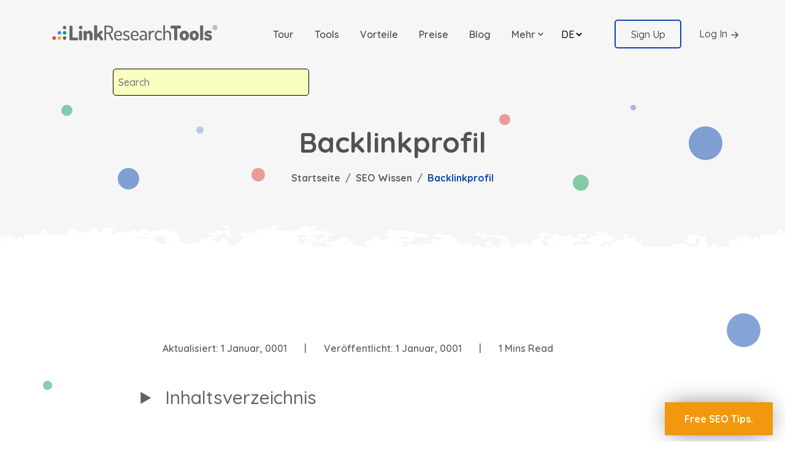

--- FILE ---
content_type: text/html; charset=utf-8
request_url: https://www.linkresearchtools.com/de/kb/backlinkprofil/
body_size: 14993
content:

<!DOCTYPE html>
<html lang="de-de">

<head>
	<meta charset="utf-8">
<title>Backlinkprofil</title>




  <link rel="canonical" href="https://www.linkresearchtools.com/de/kb/backlinkprofil/">


  
  
  
  
  

    <link rel="alternate" hreflang="en" href="https://www.linkresearchtools.com/kb/backlink-profile/" />
    <link rel="alternate" hreflang="de" href="https://www.linkresearchtools.com/de/kb/backlinkprofil/" />
    <link rel="alternate" hreflang="x-default" href="https://www.linkresearchtools.com/kb/backlink-profile/" />

<meta name="robots" content="max-image-preview:large">



<meta name="viewport" content="width=device-width, initial-scale=1, maximum-scale=5">
<meta name="description" content="The Best Link Data you can get - LinkResearchTools.">
<meta name="author" content="LinkResearchTools">


<link rel="shortcut icon" href="/images/favicon.png" type="image/x-icon">
<link rel="icon" href="/images/favicon.png" type="image/x-icon">
<link rel="apple-touch-icon" sizes="180x180" href="/images/favicon.png">
<link rel="icon" type="image/png" sizes="32x32" href="/images/favicon.png">
<link rel="icon" type="image/png" sizes="16x16" href="/images/favicon.png">

<meta name="msapplication-TileColor" content="#0a49b0">
<meta name="theme-color" content="#ffffff">



    <meta name="twitter:card" content="summary_large_image" />
    <meta name="twitter:image" content="https://www.linkresearchtools.com/de/kb/backlinkprofil.png" />
    <meta name="twitter:image:alt" content="The Best Link Data you can get - LinkResearchTools. Benefit from 25 SEO Methods and Tools, 25&#43; Link Data Sources Combined and Recrawled. 150&#43; SEO Metrics for every link." />
    <meta name="twitter:title" content="Backlinkprofil" />
    <meta name="twitter:description" content="Was ist ein Backlinkprofil? # Ein Backlinkprofil beschreibt alle Backlinks zu einer Website auf eine abstrakte Weise." />
    <meta name="twitter:creator" content="@cemper" />
    <meta name="twitter:site" content="@lrt_co" />

    <meta property="og:title" content="Backlinkprofil" />
    <meta property="og:description" content="Was ist ein Backlinkprofil? # Ein Backlinkprofil beschreibt alle Backlinks zu einer Website auf eine abstrakte Weise." />
    <meta property="og:type" content="article" />
    <meta property="og:url" content="https://www.linkresearchtools.com/de/kb/backlinkprofil/" />
    <meta property="og:image" content="https://www.linkresearchtools.com/de/kb/backlinkprofil.png" /><meta property="article:section" content="kb" />






<script src="https://cdn.usefathom.com/script.js" data-site="HAOUAIWI" defer></script>


<script>(function(w,d,s,l,i){w[l]=w[l]||[];w[l].push({'gtm.start':
  new Date().getTime(),event:'gtm.js'});var f=d.getElementsByTagName(s)[0],
  j=d.createElement(s),dl=l!='dataLayer'?'&l='+l:'';j.async=true;j.src=
  'https://www.googletagmanager.com/gtm.js?id='+i+dl;f.parentNode.insertBefore(j,f);
  })(window,document,'script','dataLayer','GTM-GN3Q');</script>
  
  
	

	
<meta http-equiv="x-dns-prefetch-control" content="on">

<link rel="preconnect" href="https://fonts.gstatic.com" crossorigin="anonymous">
<link rel="preconnect" href="https://use.fontawesome.com" crossorigin>
<link rel="preconnect" href="//cdnjs.cloudflare.com">

<link rel="dns-prefetch" href="https://fonts.gstatic.com">
<link rel="dns-prefetch" href="https://use.fontawesome.com">

<link rel="dns-prefetch" href="//cdnjs.cloudflare.com">
<link rel="dns-prefetch" href="//www.googletagmanager.com">

<link rel="dns-prefetch" href="//fonts.googleapis.com">





<script type="application/ld+json">{
	"@context": "http://schema.org",
	"@type": "Organization",
	"name": "LinkResearchTools",
	"logo": "https://www.linkresearchtools.com/images/lrt-logo-2048x1024.png",
	"url": "https://www.linkresearchtools.com/",
	"sameAs": [
	  "https://www.facebook.com/LinkResearchTools.co",
	  "https://www.facebook.com/lrt_co"
	],
	"contactPoint": {
		"@type": "ContactPoint",
		"contactType": "customer service",
		"email": "feedback@linkresearchtools.com"
	  }	
}
</script>
<script type="application/ld+json">
{
	"@context": "http://schema.org",
	"@type": "WebSite",
	"url": "https://www.linkresearchtools.com/",
	"potentialAction": {
		"@type": "SearchAction",
		"target": "https://www.linkresearchtools.com/search?q={search_term_string}",
		"query-input": "required name=search_term_string"
	  }

} 	
</script>
<script type="application/ld+json">{
"@context": "http://schema.org",
"@type": "BreadcrumbList",
"itemListElement": [{
	"@type": "ListItem",
	"position": 1,
	"item": {
	"@id": "https://www.linkresearchtools.com/",
	"name": "Start"
	}
},{
	"@type": "ListItem",
	"position": 2,
	"item": {
	"@id": "https://www.linkresearchtools.com/blog/",
	"name": "Blog"
	}
}]
}
</script>





<style>
h4{font-size:20px}.h6{font-size:16px}.h6,h4{color:#525252!important;line-height:1.3}.h6,h4,p{margin:0}p{line-height:1.75}a{text-decoration:none}body{color:#636363;background-color:#fff;font-family:quicksand,sans-serif;font-weight:500;font-size:16px;line-height:1.65}.header-nav,.page-header{opacity:0}@media (min-width:1200px){.container{max-width:1170px}}.form-control{height:50px;border-color:#cecece;border-radius:5px;padding:16px 20px}.rounded{border-radius:5px}.font-weight-600{font-weight:600}.bg-light-gray{background-color:#f6f6f6}.text-black-200{color:#525252}.p-0{padding:0}.mb-20{margin-bottom:20px}.btn{font-size:16px;padding:14px 27px;color:#fff;border-radius:5px;border:0;font-weight:500;position:relative}.btn svg{vertical-align:middle}.btn.btn-sm{padding:10px 25px}.btn.btn-outline-primary{color:#525252;background-color:transparent;border:.094rem solid #0a49b0}.btn.btn-link{color:#525252;background-color:transparent;border:0}.header-nav{z-index:9}.header-nav .navbar{padding-top:25px;padding-bottom:25px}.header-nav .nav-item .nav-link{font-weight:600;font-size:16px;color:#525252!important;padding-left:17px!important;padding-right:17px!important}@media (min-width:1200px){.navbar .dropdown-menu{display:block;height:0;overflow:hidden;width:220px;left:50%;transform:translateX(-50%);border-radius:5px;background-color:transparent;z-index:1}.navbar .dropdown-menu::after{position:absolute;content:"";height:0;width:100%;background-color:#fff;top:0;left:0;z-index:-1;border-radius:inherit;box-shadow:0 10px 30px rgba(22,28,45,.1)}.navbar .dropdown-menu li{opacity:0;visibility:hidden;transform:translateY(-5px)}.navbar .dropdown-menu li:first-child{margin-top:16px}.navbar .dropdown-menu li:last-child{margin-bottom:16px}}.dropdown-menu{border:0;margin-top:0;padding:0 8px}.dropdown-item{padding:6px 12px;font-weight:600;font-size:16px}.dropdown-toggle::after{display:none}@media (max-width:1199px){.dropdown-menu{border:0;padding:0;text-align:left!important;background:rgba(10,73%,176%,5%);border-radius:6px}.navbar .navbar-nav{margin-top:16px;width:280px;max-width:100%;margin-right:auto;align-items:initial!important}.navbar .nav-item{display:block;text-align:left}.navbar .nav-link{padding:8px 4px!important}.navbar .dropdown-menu li:first-child{padding-top:10px}.navbar .dropdown-menu li:last-child{padding-bottom:10px}.navbar-collapse{position:fixed;background-color:#fff;height:auto;max-height:calc(100% - 100px);z-index:9999;border-radius:3px;box-shadow:0 1.5rem 4rem #303030;padding:5px 20px 28px;text-align:center;top:90px;left:16px}.navbar-button{width:280px;max-width:100%;margin:16px auto 0}.dropdown-item{padding:6px 18px}}.navbar-toggler .nav-toggle-icon .top{stroke-dasharray:40 121}.navbar-toggler .nav-toggle-icon .bottom{stroke-dasharray:40 121}.navbar-toggler .nav-toggle-icon .line{fill:none;stroke:#636363;stroke-width:5.5;stroke-linecap:round}.modal.fade .modal-dialog{transform:translateX(0) scale(.95)}html{scroll-behavior:smooth}@font-face{font-family:Quicksand;font-style:normal;font-weight:500;font-display:swap;src:url(https://fonts.gstatic.com/s/quicksand/v30/6xK-dSZaM9iE8KbpRA_LJ3z8mH9BOJvgkM0o58a-xw.ttf) format('truetype')}@font-face{font-family:Quicksand;font-style:normal;font-weight:600;font-display:swap;src:url(https://fonts.gstatic.com/s/quicksand/v30/6xK-dSZaM9iE8KbpRA_LJ3z8mH9BOJvgkCEv58a-xw.ttf) format('truetype')}@font-face{font-family:Quicksand;font-style:normal;font-weight:700;font-display:swap;src:url(https://fonts.gstatic.com/s/quicksand/v30/6xK-dSZaM9iE8KbpRA_LJ3z8mH9BOJvgkBgv58a-xw.ttf) format('truetype')}

.h1{font-size:46px;line-height:56px}@media (max-width:767px){.h1{font-size:38px}}h2{font-size:36px}@media (max-width:767px){h2{font-size:28px}}h4{font-size:20px}.h6{font-size:16px}.h1,h2,h4,.h6{color:#525252!important;line-height:1.3}.h1,h2,h4,.h6,p{margin:0}p{line-height:1.75}a{text-decoration:none}body{color:#636363;background-color:#fff;font-family:quicksand,sans-serif;font-weight:500;font-size:16px;line-height:1.65}.header-nav,.banner,.section-padding{opacity:0}@media (min-width:1200px){.container{max-width:1170px}}.section-padding{padding:80px 0}.section-title{font-weight:500;text-transform:capitalize;margin-bottom:20px}.has-shapes{position:relative;z-index:1}.has-shapes .shape-lg,.has-shapes .shape-md,.has-shapes .shape-sm,.has-shapes .shape-xs,.has-shapes .shape-xs-2{position:absolute;z-index:-1}.has-shapes .shape-lg{height:93px;width:93px}.has-shapes .shape-md{height:76px;width:76px}.has-shapes .shape-sm{height:55px;width:55px}.has-shapes .shape-xs{height:26px;width:26px}.has-shapes .shape-xs-2{height:16px;width:16px}.form-control{height:50px;border-color:#cecece;border-radius:5px;padding:16px 20px}.rounded{border-radius:5px}.font-weight-600{font-weight:600}.has-bg-brash{background-size:1200px;background-repeat:repeat-x}.bg-brash-bottom{background-position:50% 100%}.bg-light-gray{background-color:#f6f6f6}.text-primary{color:#0a49b0!important}.bg-primary{background-color:#0a49b0!important}.text-primary{color:#0a49b0!important}.bg-orange{background-color:rgba(242,152,14,.5)!important}.bg-primary{background-color:rgba(10,73,176,.5)!important}.bg-secondary{background-color:rgba(15,157,88,.5)!important}.bg-tertiary{background-color:rgba(219,68,55,.5)!important}.text-black-200{color:#525252}.p-0{padding:0}.ml-15{margin-left:16px}.mb-20{margin-bottom:20px}.mt-30{margin-top:30px}.mb-30{margin-bottom:30px}h2{position:relative}.btn{font-size:16px;padding:14px 27px;color:#fff;border-radius:5px;border:0;font-weight:500;position:relative}.btn svg{vertical-align:middle}.btn.btn-sm{padding:10px 25px}.btn.has-icon{padding:14px 20px;padding-right:60px}.btn.has-icon .icon{position:absolute;right:0;top:0;background-color:#13428f;height:100%;width:42px;padding:0 8px;border-top-right-radius:5px;border-bottom-right-radius:5px;overflow:hidden}.btn.has-icon .icon svg{height:100%;width:27px;margin-left:-1px}.btn.btn-primary{background-color:#0a49b0!important}.btn.btn-outline-primary{color:#525252;background-color:transparent;border:.094rem solid #0a49b0}.btn.btn-link{color:#525252;background-color:transparent;border:0}.header-nav{z-index:9}.header-nav .navbar{padding-top:25px;padding-bottom:25px}.header-nav .nav-item .nav-link{font-weight:600;font-size:16px;color:#525252!important;padding-left:17px!important;padding-right:17px!important}@media (min-width:1200px){.navbar .dropdown-menu{display:block;height:0;overflow:hidden;width:220px;left:50%;transform:translateX(-50%);border-radius:5px;background-color:transparent;z-index:1}.navbar .dropdown-menu::after{position:absolute;content:"";height:0;width:100%;background-color:#fff;top:0;left:0;z-index:-1;border-radius:inherit;box-shadow:0 10px 30px rgba(22,28,45,.1)}.navbar .dropdown-menu li{opacity:0;visibility:hidden;transform:translateY(-5px)}.navbar .dropdown-menu li:first-child{margin-top:16px}.navbar .dropdown-menu li:last-child{margin-bottom:16px}}.dropdown-menu{border:0;margin-top:0;padding:0 8px}.dropdown-item{padding:6px 12px;font-weight:600;font-size:16px}.dropdown-toggle::after{display:none}@media (max-width:1199px){.dropdown-menu{border:0;padding:0;text-align:left!important;background:rgba(10,73,176,5%);border-radius:6px}.navbar .navbar-nav{margin-top:16px;width:280px;max-width:100%;margin-right:auto;align-items:initial!important}.navbar .nav-item{display:block;text-align:left}.navbar .nav-link{padding:8px 4px!important}.navbar .dropdown-menu li:first-child{padding-top:10px}.navbar .dropdown-menu li:last-child{padding-bottom:10px}.navbar-collapse{position:fixed;background-color:#fff;;height:auto;max-height:calc(100% - 100px);z-index:9999;border-radius:3px;box-shadow:0 1.5rem 4rem #303030;padding:5px 20px 28px;text-align:center;top:90px;left:16px}.navbar-button{width:280px;max-width:100%;margin:16px auto 0}.dropdown-item{padding:6px 18px}}.navbar-toggler .nav-toggle-icon .top{stroke-dasharray:40 121}.navbar-toggler .nav-toggle-icon .bottom{stroke-dasharray:40 121}.navbar-toggler .nav-toggle-icon .line{fill:none;stroke:#636363;stroke-width:5.5;stroke-linecap:round}.banner{padding-top:75px;padding-bottom:160px;overflow-x:hidden}@media (max-width:767px){.banner{padding-top:40px}}.banner .input-group .form-control,.banner .input-group button{border-radius:5px!important}@media (max-width:575px){.banner .input-group .form-control{width:100%;margin-bottom:10px}.banner .input-group button{margin-left:0!important;height:50px;width:100%}}.banner .banner-image{margin-left:50px}@media (max-width:991px){.banner .banner-image{margin-left:0}}.banner .banner-image.has-shapes .shape-sm{left:42%;top:40px}@media (max-width:767px){.banner .banner-image.has-shapes .shape-sm{display:none}}.banner .banner-image.has-shapes .shape-md{right:7px;bottom:30px}@media (max-width:767px){.banner .banner-image.has-shapes .shape-md{display:none}}.banner .banner-image.has-shapes .shape-lg{left:-10px;bottom:20px}@media (max-width:767px){.banner .banner-image.has-shapes .shape-lg{display:none}}.banner .shape-1{top:15%;left:20px}.banner .shape-3{bottom:150px;left:16px}.banner .shape-5{left:32%;bottom:100px}.banner .shape-6{bottom:130px;right:30px}.banner .shape-4{top:50px;right:20px}.has-video-popup{position:relative}.has-video-popup .video-play-btn{border:0;outline:0;height:70px;width:70px;padding:2px 0 0 4px;position:absolute;top:50%;left:50%;color:#fff;background-color:#0a49b0;border-radius:50%;transform:translate(-50%,-50%);box-shadow:0 0 25px #ffffff}@media (max-width:767px){.has-video-popup .video-play-btn{height:60px;width:59px}}@media (max-width:480px){.has-video-popup .video-play-btn{height:45px;width:44px}.has-video-popup .video-play-btn svg{height:1.4em;width:1.4em;margin-top:-4px}}.has-video-popup .video-play-btn::after,.has-video-popup .video-play-btn::before{content:"";position:absolute;border-radius:50%;border:6px solid rgba(10,73,176,.5);left:-20px;top:-20px;right:-20px;bottom:-20px;opacity:0;backface-visibility:hidden;animation:pulse 2s linear infinite}.has-video-popup .video-play-btn::after{animation-delay:.5s}@keyframes pulse{0%{opacity:0;transform:scale(.5)}50%{opacity:1}100%{opacity:0;transform:scale(1.2)}}#videoModal .modal-dialog{max-width:800px;margin:30px auto}#videoModal .modal-body{position:relative;padding:0}#videoModal .close{position:absolute;right:16px;top:-40px;z-index:999;font-size:2rem;font-weight:400;color:#fff;opacity:1}.testimonials-section .shape-6{bottom:196px;right:119px;height:16px;width:16px}.modal.fade .modal-dialog{transform:translateX(0)scale(.95)}footer .shape-6{right:16px;bottom:100px}.scroll-to-top-btn{bottom:20px;right:33px;z-index:9999;padding:3px;border-radius:2px;opacity:0;visibility:hidden}@media (max-width:575px){.scroll-to-top-btn{right:16px}.scroll-to-top-btn svg{height:25px;width:25px}}.tool-head-left-list li{list-style:none;text-align:left;margin-bottom:16px}html{scroll-behavior:smooth}.tool-head-left-list li{display:flex;justify-content:flex-start;align-items:flex-start}
</style>
<script>
 
(function(w){
	"use strict";
	 
	var loadCSS = function( href, before, media, attributes ){
		
		
		
		
		
		
		var doc = w.document;
		var ss = doc.createElement( "link" );
		var ref;
		if( before ){
			ref = before;
		}
		else {
			var refs = ( doc.body || doc.getElementsByTagName( "head" )[ 0 ] ).childNodes;
			ref = refs[ refs.length - 1];
		}

		var sheets = doc.styleSheets;
		
		if( attributes ){
			for( var attributeName in attributes ){
				if( attributes.hasOwnProperty( attributeName ) ){
					ss.setAttribute( attributeName, attributes[attributeName] );
				}
			}
		}
		ss.rel = "stylesheet";
		ss.href = href;
		
		ss.media = "only x";

		
		function ready( cb ){
			if( doc.body ){
				return cb();
			}
			setTimeout(function(){
				ready( cb );
			});
		}
		
			
			
		ready( function(){
			ref.parentNode.insertBefore( ss, ( before ? ref : ref.nextSibling ) );
		});
		
		var onloadcssdefined = function( cb ){
			var resolvedHref = ss.href;
			var i = sheets.length;
			while( i-- ){
				if( sheets[ i ].href === resolvedHref ){
					return cb();
				}
			}
			setTimeout(function() {
				onloadcssdefined( cb );
			});
		};

		function loadCB(){
			if( ss.addEventListener ){
				ss.removeEventListener( "load", loadCB );
			}
			ss.media = media || "all";
		}

		
		if( ss.addEventListener ){
			ss.addEventListener( "load", loadCB);
		}
		ss.onloadcssdefined = onloadcssdefined;
		onloadcssdefined( loadCB );
		return ss;
	};
	
	if( typeof exports !== "undefined" ){
		exports.loadCSS = loadCSS;
	}
	else {
		w.loadCSS = loadCSS;
	}
}( typeof global !== "undefined" ? global : this ));
</script>


<script id="loadbootstrap">
    
    loadCSS( "https://cdn.jsdelivr.net/npm/bootstrap@4.6.1/dist/css/bootstrap.min.css", document.getElementById("loadbootstrap") );

    

</script>


<script id="loadslick">
    
    loadCSS( "https://cdnjs.cloudflare.com/ajax/libs/slick-carousel/1.8.1/slick.min.css", document.getElementById("loadslick") );
  

</script>

<script id="loadslick2">
    
    loadCSS( "https://cdnjs.cloudflare.com/ajax/libs/slick-carousel/1.8.1/slick-theme.min.css", document.getElementById("loadslick2") );
  
</script>



<script id="typography">
    
    loadCSS( "https://cdn.jsdelivr.net/npm/@tailwindcss/typography@0.4.1/dist/typography.min.css", document.getElementById("loadslick2") );
  

</script>

<script id="glightbox">
    
    loadCSS( "https://cdn.jsdelivr.net/npm/glightbox/dist/css/glightbox.min.css", document.getElementById("glightbox") );
  

</script>

<script id="lite-yt-embed">
    
    loadCSS( "/lib/liteyoutube/lite-yt-embed.css", document.getElementById("lite-yt-embed") );

</script>

<script crossorigin="anonymous" src="/lib/liteyoutube/lite-yt-embed.js" async defer></script>


<script id="docsearch">
    
    loadCSS( "/css/docsearch.css", document.getElementById("docsearch") );
  
</script>






































<script id="mystyles">
    
    loadCSS( "\/css\/style.min.7d0a068cfc70ae6792871416ed1aa172141641787c3568a2cd6f48993b12353ea79d8b84f07cadbbf599d4f9fe43edeea21b70e005532192a998a9bc73cee4cf.css", document.getElementById("mystyles") );
  

</script>


	







<script src="https://code.jquery.com/jquery-3.6.0.min.js" type="application/javascript" crossorigin='anonymous' defer='defer' integrity='sha256-/xUj+3OJU5yExlq6GSYGSHk7tPXikynS7ogEvDej/m4='></script>



<script src="https://cdnjs.cloudflare.com/ajax/libs/popper.js/1.14.3/umd/popper.min.js" type="application/javascript" crossorigin='anonymous' defer='defer' integrity='sha384-ZMP7rVo3mIykV+2+9J3UJ46jBk0WLaUAdn689aCwoqbBJiSnjAK/l8WvCWPIPm49'></script>



<script src="https://cdn.jsdelivr.net/npm/bootstrap@4.6.1/dist/js/bootstrap.min.js" type="application/javascript" crossorigin='anonymous' defer='defer'></script>



<script src="https://cdn.jsdelivr.net/npm/slick-carousel@1.8.1/slick/slick.min.js" type="application/javascript" crossorigin='anonymous' defer='defer'></script>



<script src="https://cdnjs.cloudflare.com/ajax/libs/Shuffle/5.2.3/shuffle.min.js" type="application/javascript" crossorigin='anonymous' defer='defer'></script>



<script src="https://cdnjs.cloudflare.com/ajax/libs/aos/2.3.4/aos.js" type="application/javascript" crossorigin='anonymous' defer='defer'></script>



<script src="https://cdn.jsdelivr.net/gh/mcstudios/glightbox/dist/js/glightbox.min.js" type="application/javascript" crossorigin='anonymous' defer='defer'></script>




<script crossorigin="anonymous" defer="defer" integrity="sha512-aTShn3R2vV8/oZzl3vFeD5gbnZ9a1pl2LfuALNjfs8&#43;dMaQ8pOpuW0enmGys&#43;VgQ4K5PnMcks3yTr1U/qCuAVg==" type="application/javascript" src="/dist/js/script.min.6934a19f7476bd5f3fa19ce5def15e0f981b9d9f5ad699762dfb802cd8dfb3cf9d31a43ca4ea6e5b47a7986cacf95810e0ae4f9cc724b37c93af553fa82b8056.js"></script>











	
</head>

<body data-spy="scroll" data-target="#navbar-spy" class="position-relative">
	


  
	
<noscript><iframe src="https://www.googletagmanager.com/ns.html?id=GTM-GN3Q"
height="0" width="0" style="display:none;visibility:hidden"></iframe></noscript>


<!-- navigation -->
<header class="header-nav position-relative bg-light-gray">
  <div class="container">
    
    
    <nav class="navbar navbar-expand-xl navbar-light px-0">
      <a class="navbar-brand p-0" href="/de">
        
        <img class="img-fluid" width="300px" height="" src="/images/LinkResearchTools-Logo.svg"
          alt="Deutsch">
        
      </a>


      <button class="navbar-toggler bg-white rounded-0 p-0" type="button" data-toggle="collapse" data-target="#navlinks"
        aria-controls="navlinks" aria-expanded="false" aria-label="Toggle navigation">
        <svg class="nav-toggle-icon" viewBox="0 0 100 100" width="40" onclick="this.classList.toggle('active')">
          <path class="line top"
            d="m 70,33 h -40 c 0,0 -8.5,-0.149796 -8.5,8.5 0,8.649796 8.5,8.5 8.5,8.5 h 20 v -20" />
          <path class="line middle" d="m 70,50 h -40" />
          <path class="line bottom"
            d="m 30,67 h 40 c 0,0 8.5,0.149796 8.5,-8.5 0,-8.649796 -8.5,-8.5 -8.5,-8.5 h -20 v 20" /></svg>
      </button>
      

      <div class="collapse navbar-collapse" id="navlinks">
        <ul class="navbar-nav mx-auto">
          
          
          <li class="nav-item">
            <a class="nav-link" 
              href="/de/tour/">Tour</a>
          </li>
          
          
          
          <li class="nav-item">
            <a class="nav-link" 
              href="/de/seo-tools/">Tools</a>
          </li>
          
          
          
          <li class="nav-item">
            <a class="nav-link" 
              href="/de/vorteile/">Vorteile</a>
          </li>
          
          
          
          <li class="nav-item">
            <a class="nav-link" 
              href="/de/preise/">Preise</a>
          </li>
          
          
          
          <li class="nav-item">
            <a class="nav-link" 
              href="/de/blog/">Blog</a>
          </li>
          
          
          

          <li class="nav-item dropdown">
            <a class="nav-link dropdown-toggle d-flex justify-content-between align-items-center" href="#"
              id="navbarDropdown" role="button" data-toggle="dropdown" aria-haspopup="true" aria-expanded="false">
              <span class="mr-1">Mehr</span>
              <svg width="9" height="6" viewBox="0 0 9 6" fill="none" xmlns="http://www.w3.org/2000/svg">
                <path d="M9 1.06L7.94 0L4.5 3.44L1.06 0L0 1.06L4.5 5.56L9 1.06Z" fill="currentColor" /></svg>
            </a>
            <ul class="dropdown-menu" aria-labelledby="navbarDropdown">
              
              <li><a class="dropdown-item" h
                  href="/de/ueber/">Über LinkResearchTools</a>
              </li>
              
              <li><a class="dropdown-item" h
                  href="/de/kunden/">Kunden</a>
              </li>
              
              <li><a class="dropdown-item" h
                  href="/de/kundenstimmen/">Kundenstimmen</a>
              </li>
              
              <li><a class="dropdown-item" htarget="_blank" 
                  href="https://smart.linkresearchtools.com/neu/link-building-seo-tools">Was und Warum LRT?</a>
              </li>
              
              <li><a class="dropdown-item" htarget="_blank" 
                  href="https://smart.linkresearchtools.com/doku/">Deutsche Dokumentation</a>
              </li>
              
              <li><a class="dropdown-item" h
                  href="/de/kb/">SEO Knowledge Base</a>
              </li>
              
              <li><a class="dropdown-item" h
                  href="/de/changelog/">Changelog</a>
              </li>
              
              <li><a class="dropdown-item" htarget="_blank" 
                  href="/de/career/">Karriere (English)</a>
              </li>
              
            </ul>
          </li>
          
          
          <li class="nav-link">
            
            
            <select class="border-0 bg-transparent" id="select-language" onchange="location = this.value;">
              
              
              
              
              
              
              
              
              
              
              <option id="en" value="https://www.linkresearchtools.com/kb/backlink-profile/">EN</option>
              
              
              
              
              
              
              
              
              
              <option id="de" value="https://www.linkresearchtools.com/de/kb/backlinkprofil/" selected>DE
              </option>
              
              
              
              
              
              
            </select>
            
          </li>
        </ul>

        <div class="navbar-button">
          
          
          <a href="/de/preise/" 
            class="btn btn-sm btn-outline-primary">Sign Up</a>
          
          

          
          
          <a href="https://app.linkresearchtools.com/members/login.php?utm_source=website&amp;utm_medium=navigation&amp;utm_campaign=login&amp;utm_term=login&amp;utm_content=loginlrt3&amp;track=website-navigation-loginlrt3-login" 
            class="btn btn-sm btn-link pr-xl-0">Log In<svg width="1.5em" height="1.5em" viewBox="0 0 16 16"
              class="bi bi-arrow-right-short" fill="currentColor" xmlns="http://www.w3.org/2000/svg">
              <path fill-rule="evenodd"
                d="M4 8a.5.5 0 0 1 .5-.5h5.793L8.146 5.354a.5.5 0 1 1 .708-.708l3 3a.5.5 0 0 1 0 .708l-3 3a.5.5 0 0 1-.708-.708L10.293 8.5H4.5A.5.5 0 0 1 4 8z" />
            </svg></a>
          
          
        </div>
      </div>
      
      
      
      
    </nav>
    <input type="search" id="searchbar" type="search" placeholder="Search" >

   
  </div>

  


</header>
<!-- /navigation -->

	<main>
		
		
<section class="page-header bg-light-gray has-shapes has-bg-brash bg-brash-bottom" 
  style="background-image:url('https://www.linkresearchtools.com/images/brushes/banner.svg')">
  <div class="container h-100">
    <div class="row d-flex align-items-center h-100">
      <div class="col-md-12 text-center">
        <h1 class="h1 font-weight-bold">Backlinkprofil</h1>
        <nav class="mt-15" aria-label="breadcrumb">
          <ol class="breadcrumb font-weight-bold bg-transparent p-0 justify-content-center">
            <li class="breadcrumb-item"><a href="https://www.linkresearchtools.com/" class="text-black-300">Startseite</a></li>
            
            
            <li class="breadcrumb-item text-primary" aria-current="page">
              <a href='https://www.linkresearchtools.com/de/kb/' class="text-black-300">SEO Wissen</a>
            </li>    
            
            
            
            <li class="breadcrumb-item text-primary" aria-current="page">Backlinkprofil</li>
            
          </ol>
        </nav>
        
      </div>
    </div>
  </div>

  <div class="shape-1 bg-secondary shape-xs rounded-circle"></div>
  <div class="shape-2 bg-primary shape-xs-2 rounded-circle"></div>
  <div class="shape-3 bg-primary shape-sm-2 rounded-circle"></div>
  <div class="shape-4 bg-tertiary shape-xs rounded-circle"></div>
  <div class="shape-5 bg-tertiary shape-xs rounded-circle"></div>
  <div class="shape-6 bg-primary shape-sm rounded-circle"></div>
  <div class="shape-7 bg-primary shape-xs-2 rounded-circle"></div>
  <div class="shape-8 bg-secondary shape-xs rounded-circle"></div>
</section>

		
		

<section class="section-padding pt-120 pb-120 image-info-section has-shapes bg-light-white has-bg-brash bg-brash-y overflow-hidden" >
<div class="container">
    <div class="row align-items-center justify-content-around">
      <div class="col-lg-2 col-md-2 col-sm-2">
        <div class="d-inline-block has-shadow shadow-left has-shapes">
  
          <div class="shape-1 shape-md bg-secondary rounded-circle"></div>
          <div class="shape-2 shape-xl bg-tertiary rounded-circle"></div>
          <div class="shape-5 shape-lg bg-primary rounded-circle"></div>
          <div class="shape-3 shape-xs-2 bg-yellow rounded-circle"></div>

                    
        </div>
      </div>
      <div class="col-lg-8 col-md-8 col-sm-10 mt-5 mt-lg-0">

        <div class="post-meta font-weight-600 text-xl pt-4 pb-4 mb-15">
          Aktualisiert:
          <span>1 Januar, 0001</span>
          <span class="mx-4">|</span>
          Veröffentlicht:
          <span >1 Januar, 0001</span>
          <span class="mx-4">|</span>
          <span>1 Mins Read</span>
        </div>


         
          <div class="order-first sm:max-w-prose lg:ml-auto px-0 lg:order-last lg:max-w-xs ltr:lg:pl-8 rtl:lg:pr-8">
            <div class="toc ltr:pl-5 rtl:pr-5 print:hidden lg:sticky  lg:top-10 ">
              <details class="toc mt-0 mb-5 overflow-hidden rounded-lg ltr:-ml-5 ltr:pl-5 rtl:-mr-5 rtl:pr-5  lg:block">
  <summary
    class="block py-1 text-lg font-semibold cursor-pointer bg-neutral-100 text-neutral-800 ltr:-ml-5 ltr:pl-5 rtl:-mr-5 rtl:pr-5 dark:bg-neutral-700 dark:text-neutral-100 lg:hidden"
  >
    Inhaltsverzeichnis
  </summary>
  <div
    class="min-w-[220px] py-2 border-dotted border-neutral-300 ltr:-ml-5 ltr:border-l ltr:pl-5 rtl:-mr-5 rtl:border-r rtl:pr-5 dark:border-neutral-600"
  >
    <nav id="TableOfContents">
  <ul>
    <li><a href="#was-ist-ein-backlinkprofil">Was ist ein Backlinkprofil?</a></li>
  </ul>
</nav>
  </div>
</details>

            </div>
          </div>
        

        
        <div class="content prose md:prose-lg lg:prose-xl">
        <div id="was-ist-ein-backlinkprofil" class="anchor">
<h2 class="relative group">Was ist ein Backlinkprofil? 
  
    <span
    class="anchor_span">
    <a class="anchor_a"
        style="text-decoration-line: none !important;" href="#was-ist-ein-backlinkprofil" aria-label="Was ist ein Backlinkprofil?" title="Was ist ein Backlinkprofil?">#</a>
    </span>        
    
  

</h2>
</div><!-- aliases: Backlinkprofil, backlinkprofile, backlink-profile, backlink-profil -->
<p>Ein Backlinkprofil beschreibt alle Backlinks zu einer Website auf eine abstrakte Weise.</p>
<p>Im allgemeinen Sprachgebrauch sagen SEOs etwas wie:</p>
<blockquote>
<p>&ldquo;Ich habe diesen sehr starken Link in meinem Backlink-Profil&rdquo;,</p>
</blockquote>
<p>ohne anzugeben um welchen Link es sich handelt und warum er als stark angesehen wird.</p>
<p>Der Begriff „Backlinkprofil“ wird häufig verwendet, um eine bestimmte Ansicht aller bekannten Backlinks oder einen Anteil der Backlinks zu beschreiben,
wie zum Beispiel</p>
<ul>
<li>Eine einfache Liste von Backlink-Quellseiten mit Linktext (am beliebtesten)</li>
<li>Ein Histogramm aller Backlinks, gruppiert nach Keyword-Klasse</li>
<li>Ein Histogramm aller Backlinks nach Link-Toxizität</li>
<li>Ein Tortendiagramm von Backlinks von verweisenden Domains, die nach Herkunftsland gruppiert sind</li>
<li>Ein Tortendiagramm der Linktexte von Backlinks, gruppiert nach der Häufigkeit des Linktextes und vieles mehr.</li>
</ul>

        </div>  
        
        






<div class="flex flex-row flex-wrap justify-center pt-4 pb-4 text-xl text-center">
  
  <div class="pt-2 mb-2 content prose md:prose-lg lg:prose-xl">Wir freuen uns wenn Du das teilst auf</div>
  <br>
  
  
      
        <a
          class="m-3 inline-block min-w-[3.4rem] rounded bg-neutral-300 pr-2  text-center text-neutral-700 hover:bg-primary-500 hover:text-neutral dark:bg-neutral-700 dark:text-neutral-300 dark:hover:bg-primary-400 dark:hover:text-neutral-800"
          href="https://www.linkedin.com/shareArticle?mini=true&amp;url=https://www.linkresearchtools.com/de/kb/backlinkprofil/&amp;title=Backlinkprofil"
          title=""
          aria-label=""
          >

  <span class="relative inline-block align-text-bottom icon">
    <svg xmlns="http://www.w3.org/2000/svg" viewBox="0 0 448 512"><path fill="currentColor" d="M416 32H31.9C14.3 32 0 46.5 0 64.3v383.4C0 465.5 14.3 480 31.9 480H416c17.6 0 32-14.5 32-32.3V64.3c0-17.8-14.4-32.3-32-32.3zM135.4 416H69V202.2h66.5V416zm-33.2-243c-21.3 0-38.5-17.3-38.5-38.5S80.9 96 102.2 96c21.2 0 38.5 17.3 38.5 38.5 0 21.3-17.2 38.5-38.5 38.5zm282.1 243h-66.4V312c0-24.8-.5-56.7-34.5-56.7-34.6 0-39.9 27-39.9 54.9V416h-66.4V202.2h63.7v29.2h.9c8.9-16.8 30.6-34.5 62.9-34.5 67.2 0 79.7 44.3 79.7 101.9V416z"/></svg>

  </span>

</a
        >
      
    
  
      
        <a
          class="m-3 inline-block min-w-[3.4rem] rounded bg-neutral-300 pr-2  text-center text-neutral-700 hover:bg-primary-500 hover:text-neutral dark:bg-neutral-700 dark:text-neutral-300 dark:hover:bg-primary-400 dark:hover:text-neutral-800"
          href="https://twitter.com/intent/tweet/?url=https://www.linkresearchtools.com/de/kb/backlinkprofil/&amp;text=Backlinkprofil"
          title=""
          aria-label=""
          >

  <span class="relative inline-block align-text-bottom icon">
    <svg xmlns="http://www.w3.org/2000/svg" viewBox="0 0 512 512"><path fill="currentColor" d="M459.37 151.716c.325 4.548.325 9.097.325 13.645 0 138.72-105.583 298.558-298.558 298.558-59.452 0-114.68-17.219-161.137-47.106 8.447.974 16.568 1.299 25.34 1.299 49.055 0 94.213-16.568 130.274-44.832-46.132-.975-84.792-31.188-98.112-72.772 6.498.974 12.995 1.624 19.818 1.624 9.421 0 18.843-1.3 27.614-3.573-48.081-9.747-84.143-51.98-84.143-102.985v-1.299c13.969 7.797 30.214 12.67 47.431 13.319-28.264-18.843-46.781-51.005-46.781-87.391 0-19.492 5.197-37.36 14.294-52.954 51.655 63.675 129.3 105.258 216.365 109.807-1.624-7.797-2.599-15.918-2.599-24.04 0-57.828 46.782-104.934 104.934-104.934 30.213 0 57.502 12.67 76.67 33.137 23.715-4.548 46.456-13.32 66.599-25.34-7.798 24.366-24.366 44.833-46.132 57.827 21.117-2.273 41.584-8.122 60.426-16.243-14.292 20.791-32.161 39.308-52.628 54.253z"/></svg>

  </span>

</a
        >
      
    
  
      
        <a
          class="m-3 inline-block min-w-[3.4rem] rounded bg-neutral-300 pr-2  text-center text-neutral-700 hover:bg-primary-500 hover:text-neutral dark:bg-neutral-700 dark:text-neutral-300 dark:hover:bg-primary-400 dark:hover:text-neutral-800"
          href="https://reddit.com/submit/?url=https://www.linkresearchtools.com/de/kb/backlinkprofil/&amp;resubmit=true&amp;title=Backlinkprofil"
          title=""
          aria-label=""
          >

  <span class="relative inline-block align-text-bottom icon">
    <svg xmlns="http://www.w3.org/2000/svg" viewBox="0 0 512 512"><path fill="currentColor" d="M201.5 305.5c-13.8 0-24.9-11.1-24.9-24.6 0-13.8 11.1-24.9 24.9-24.9 13.6 0 24.6 11.1 24.6 24.9 0 13.6-11.1 24.6-24.6 24.6zM504 256c0 137-111 248-248 248S8 393 8 256 119 8 256 8s248 111 248 248zm-132.3-41.2c-9.4 0-17.7 3.9-23.8 10-22.4-15.5-52.6-25.5-86.1-26.6l17.4-78.3 55.4 12.5c0 13.6 11.1 24.6 24.6 24.6 13.8 0 24.9-11.3 24.9-24.9s-11.1-24.9-24.9-24.9c-9.7 0-18 5.8-22.1 13.8l-61.2-13.6c-3-.8-6.1 1.4-6.9 4.4l-19.1 86.4c-33.2 1.4-63.1 11.3-85.5 26.8-6.1-6.4-14.7-10.2-24.1-10.2-34.9 0-46.3 46.9-14.4 62.8-1.1 5-1.7 10.2-1.7 15.5 0 52.6 59.2 95.2 132 95.2 73.1 0 132.3-42.6 132.3-95.2 0-5.3-.6-10.8-1.9-15.8 31.3-16 19.8-62.5-14.9-62.5zM302.8 331c-18.2 18.2-76.1 17.9-93.6 0-2.2-2.2-6.1-2.2-8.3 0-2.5 2.5-2.5 6.4 0 8.6 22.8 22.8 87.3 22.8 110.2 0 2.5-2.2 2.5-6.1 0-8.6-2.2-2.2-6.1-2.2-8.3 0zm7.7-75c-13.6 0-24.6 11.1-24.6 24.9 0 13.6 11.1 24.6 24.6 24.6 13.8 0 24.9-11.1 24.9-24.6 0-13.8-11-24.9-24.9-24.9z"/></svg>

  </span>

</a
        >
      
    
  
      
        <a
          class="m-3 inline-block min-w-[3.4rem] rounded bg-neutral-300 pr-2  text-center text-neutral-700 hover:bg-primary-500 hover:text-neutral dark:bg-neutral-700 dark:text-neutral-300 dark:hover:bg-primary-400 dark:hover:text-neutral-800"
          href="https://www.facebook.com/sharer/sharer.php?u=https://www.linkresearchtools.com/de/kb/backlinkprofil/&amp;quote=Backlinkprofil"
          title=""
          aria-label=""
          >

  <span class="relative inline-block align-text-bottom icon">
    <svg xmlns="http://www.w3.org/2000/svg" viewBox="0 0 512 512"><path fill="currentColor" d="M504 256C504 119 393 8 256 8S8 119 8 256c0 123.78 90.69 226.38 209.25 245V327.69h-63V256h63v-54.64c0-62.15 37-96.48 93.67-96.48 27.14 0 55.52 4.84 55.52 4.84v61h-31.28c-30.8 0-40.41 19.12-40.41 38.73V256h68.78l-11 71.69h-57.78V501C413.31 482.38 504 379.78 504 256z"/></svg>

  </span>

</a
        >
      
    
  
      
        <a
          class="m-3 inline-block min-w-[3.4rem] rounded bg-neutral-300 pr-2  text-center text-neutral-700 hover:bg-primary-500 hover:text-neutral dark:bg-neutral-700 dark:text-neutral-300 dark:hover:bg-primary-400 dark:hover:text-neutral-800"
          href="mailto:?body=https://www.linkresearchtools.com/de/kb/backlinkprofil/&amp;subject=Backlinkprofil"
          title=""
          aria-label=""
          >

  <span class="relative inline-block align-text-bottom icon">
    <svg xmlns="http://www.w3.org/2000/svg" viewBox="0 0 512 512"><path fill="currentColor" d="M207.8 20.73c-93.45 18.32-168.7 93.66-187 187.1c-27.64 140.9 68.65 266.2 199.1 285.1c19.01 2.888 36.17-12.26 36.17-31.49l.0001-.6631c0-15.74-11.44-28.88-26.84-31.24c-84.35-12.98-149.2-86.13-149.2-174.2c0-102.9 88.61-185.5 193.4-175.4c91.54 8.869 158.6 91.25 158.6 183.2l0 16.16c0 22.09-17.94 40.05-40 40.05s-40.01-17.96-40.01-40.05v-120.1c0-8.847-7.161-16.02-16.01-16.02l-31.98 .0036c-7.299 0-13.2 4.992-15.12 11.68c-24.85-12.15-54.24-16.38-86.06-5.106c-38.75 13.73-68.12 48.91-73.72 89.64c-9.483 69.01 43.81 128 110.9 128c26.44 0 50.43-9.544 69.59-24.88c24 31.3 65.23 48.69 109.4 37.49C465.2 369.3 496 324.1 495.1 277.2V256.3C495.1 107.1 361.2-9.332 207.8 20.73zM239.1 304.3c-26.47 0-48-21.56-48-48.05s21.53-48.05 48-48.05s48 21.56 48 48.05S266.5 304.3 239.1 304.3z"/></svg>

  </span>

</a
        >
      
    
</div>


        <br>


        
      
      </div>
        <div class="col-lg-2 col-md-2 col-sm-2">
          <div class="shape-4 shape-sm-2 bg-cyan rounded-circle"></div>
          <div class="shape-5 shape-sm bg-orange rounded-circle"></div>
          <div class="shape-6 shape-xs bg-yellow rounded-circle"></div>
          <div class="shape-7 shape-xs-2 bg-cyan rounded-circle"></div>
      </div>
    </div>
  </div>

  <div class="shape-3 shape-xs-2 bg-secondary rounded-circle"></div>
  <div class="shape-4 shape-sm-2 bg-tertiary rounded-circle"></div>
  <div class="shape-5 shape-sm bg-primary rounded-circle"></div>
  <div class="shape-6 shape-xs bg-secondary rounded-circle"></div>
  <div class="shape-8 shape-xs-2 bg-tertiary rounded-circle"></div>
      
 
</section>



	</main>
	
<footer class="bg-light-white has-shapes has-bg-brash bg-brash-top ">


  



  <div class="container has-shapes">

      

        
        <section class="testimonials-section  has-shapes">
        <div class="row justify-content-center">
          <div class="col-lg-5 col-md-8 col-sm-10">
            <div class="d-inline-block has-shadow shadow-right has-shapes">
              <div class="shape-1 shape-md bg-secondary rounded-circle d-md-block"></div>
              <div class="shape-3 shape-md bg-primary rounded-circle d-md-block"></div>
              <div class="shape-4 shape-xl bg-tertiary rounded-circle d-md-block"></div>
            </div>
          </div>

          <div class="col-lg-12 col-md-12">
            <div class="text-center pb-60 section-title"><strong>Was unsere Anwender sagen.</strong></div>
            </div>
          </div>

          <br clear=all>


        


        
        
        
        
        
        
        
        
        
        
        
        
        
        
        
        
        
        
        
        
        
        
        
        
        
        
        
        
        
        
        
        
        
        
        
        
        
        
        
        
        
        
        
        
        
        
        
        
        
        
        
        
        
        
        
        
        
        
        
        
        
        
        
        
        
        
        
        
        
        
        
        
        
        
        
        
        
        
        
        
        
        
        
        
        
        
        
        
        
        <div class="testimonials-items row has-shapes">
        
        
          

          
            <div class="col-lg-6 col-md-6 col-sm-12 mb-30">
              <div class="testimonials-item bg-white usertesti_069 ">
                <div class="block border rounded bg-white">
                  <svg class="icon mb-15" width="25" height="20" viewBox="0 0 40 35" fill="none"
                    xmlns="http://www.w3.org/2000/svg">
                    <path
                      d="M3.75001 35L13.75 35C15.8203 35 17.5 33.3203 17.5 31.25L17.5 21.25C17.5 19.1797 15.8203 17.5 13.75 17.5L7.50001 17.5L7.50001 12.5C7.50001 9.74219 9.74219 7.5 12.5 7.5L13.125 7.5C14.1641 7.5 15 6.66406 15 5.625L15 1.875C15 0.83594 14.1641 2.25865e-06 13.125 2.34949e-06L12.5 2.40413e-06C5.59375 3.00789e-06 5.05862e-06 5.59375 5.66238e-06 12.5L7.30156e-06 31.25C7.48255e-06 33.3203 1.6797 35 3.75001 35ZM26.25 35L36.25 35C38.3203 35 40 33.3203 40 31.25L40 21.25C40 19.1797 38.3203 17.5 36.25 17.5L30 17.5L30 12.5C30 9.74219 32.2422 7.5 35 7.5L35.625 7.5C36.6641 7.5 37.5 6.66406 37.5 5.625L37.5 1.875C37.5 0.835938 36.6641 2.91637e-07 35.625 3.82475e-07L35 4.37114e-07C28.0937 1.04088e-06 22.5 5.59375 22.5 12.5L22.5 31.25C22.5 33.3203 24.1797 35 26.25 35Z"
                      fill="currentColor" /></svg>
                  <div class="h3 text-black-300 font-weight-light mb-20">Die Tools haben mir schon bei vielen Nummer-1-Rankings für meine Kunden geholfen</div>
                  <p class="h4 text-black-300 font-weight-light">Ich könnte auf die LinkResearchTools in meinem täglichen SEO-Leben nicht mehr verzichten. Ich mag speziell das Common Backlinks Tool, das mir geholfen hat, einige tolle Backlinks, zB PR6-Links von Uni-Seiten, zu finden. Das zweite Highlight ist der Backlink Profiler, mit dem ich das Link Building meiner Konkurrenten analysiere. Die Tools haben mir schon bei vielen Nummer-1-Rankings für meine Kunden geholfen.</p>
                  <img loading="lazy" src="https://www.linkresearchtools.com/images/testimonials/arrow.png">
                </div>

                <div class="user-info d-flex align-items-center mt-30">
                  

                  

                  

                  
                    
                  

                  
                  <img loading="lazy" width="180" height="180" class="d-inline rounded-circle mr-3" src="/images/testimonials/uwe-walcher-1_hu989d99e4b4069452863a02dce810a87c_24021_180x0_resize_q55_h2_box_3.webp" alt="Uwe Walcher - " title="">

                  
                  
                  
                  

                  <div class="pt-1">
                    
                      <div class="h5 font-weight-bold mb-10">Uwe Walcher</div>
                    
                    <p>Geschäftsführer</p>
                  </div>
                </div>
              </div>
            </div>
          
          
        
          

          
            <div class="col-lg-6 col-md-6 col-sm-12 mb-30">
              <div class="testimonials-item bg-white usertesti_083 ">
                <div class="block border rounded bg-white">
                  <svg class="icon mb-15" width="25" height="20" viewBox="0 0 40 35" fill="none"
                    xmlns="http://www.w3.org/2000/svg">
                    <path
                      d="M3.75001 35L13.75 35C15.8203 35 17.5 33.3203 17.5 31.25L17.5 21.25C17.5 19.1797 15.8203 17.5 13.75 17.5L7.50001 17.5L7.50001 12.5C7.50001 9.74219 9.74219 7.5 12.5 7.5L13.125 7.5C14.1641 7.5 15 6.66406 15 5.625L15 1.875C15 0.83594 14.1641 2.25865e-06 13.125 2.34949e-06L12.5 2.40413e-06C5.59375 3.00789e-06 5.05862e-06 5.59375 5.66238e-06 12.5L7.30156e-06 31.25C7.48255e-06 33.3203 1.6797 35 3.75001 35ZM26.25 35L36.25 35C38.3203 35 40 33.3203 40 31.25L40 21.25C40 19.1797 38.3203 17.5 36.25 17.5L30 17.5L30 12.5C30 9.74219 32.2422 7.5 35 7.5L35.625 7.5C36.6641 7.5 37.5 6.66406 37.5 5.625L37.5 1.875C37.5 0.835938 36.6641 2.91637e-07 35.625 3.82475e-07L35 4.37114e-07C28.0937 1.04088e-06 22.5 5.59375 22.5 12.5L22.5 31.25C22.5 33.3203 24.1797 35 26.25 35Z"
                      fill="currentColor" /></svg>
                  <div class="h3 text-black-300 font-weight-light mb-20">Ich benutze die Werkzeuge, um manuelle Abstrafungen loszuwerden</div>
                  <p class="h4 text-black-300 font-weight-light">Ich verwende LinkResearchTools wie Link Detox und Link Detox Boost, um manuelle Abstrafungen zu beseitigen. Ich denke, dass dies die besten Werkzeuge sind. Und sie sind auch einfach zu bedienen.</p>
                  <img loading="lazy" src="https://www.linkresearchtools.com/images/testimonials/arrow.png">
                </div>

                <div class="user-info d-flex align-items-center mt-30">
                  

                  

                  

                  
                    
                  

                  
                  <img loading="lazy" width="180" height="180" class="d-inline rounded-circle mr-3" src="/images/testimonials/quick-uploads/post_type-testimonial-p-53461/nuraida_hub365a8c9f50260b89d9dddbb97fd07ea_5148_180x0_resize_q55_h2_box.webp" alt="Nuraida Irawan - " title="">

                  
                  
                  
                  

                  <div class="pt-1">
                    
                      <div class="h5 font-weight-bold mb-10">Nuraida Irawan</div>
                    
                    <p>Owner</p>
                  </div>
                </div>
              </div>
            </div>
          
          
        

        <div class="shape-7 shape-xs bg-yellow rounded-circle d-md-block"></div>
        <div class="shape-2 shape-sm bg-orange rounded-circle d-none d-md-block"></div>
        <div class="shape-3 shape-xs-2 bg-primary rounded-circle"></div>
        <div class="shape-4 shape-xs bg-secondary rounded-circle"></div>
        <div class="shape-5 shape-xs bg-cyan rounded-circle"></div>
        <div class="shape-6 shape-md bg-tertiary rounded-circle d-none"></div>

        </div>
      </div>
    </section>
      

  <br clear=all>      

      
      
      
      <div class="row justify-content-center">
        <div class="col-lg-12 col-md-12">
          <div class="text-center pb-60">
            <div class="h2 section-title mt-5">Die angesehensten Marken der Welt setzen auf LRT.</div>
            

      <br clear=all>

      <div class="col-md-12" >
        <div class="brand-carousel">


          
          
          
          
            
          
          
          


        </div>
      </div>

      <br clear=all>

            
            
            <a href="https://www.linkresearchtools.com/de/pricing" class="btn btn-primary has-icon">Mit LRT loslegen
              <span class="icon"><svg width="32" height="32" viewBox="0 0 32 32" fill="none"
                  xmlns="http://www.w3.org/2000/svg">
                  <path
                    d="M12.5522 6.66669L20.5522 14.6667C21.0329 15.1473 21.0699 15.9036 20.6632 16.4267L20.5522 16.5523L12.5522 24.5523L10.6666 22.6667L17.7228 15.6095L10.6666 8.55231L12.5522 6.66669Z"
                    fill="currentColor" /></svg></span>
            </a>
            
            
          </div>
        </div>
        <div class="col-12">
          <div class="border-bottom"></div>
        </div>
      </div>
      
      
    

  </div>
</footer>
<footer class="bg-light-gray has-shapes has-bg-brash bg-brash-top">
    <div class="container">
      

    <div class="row pt-60 pb-60">
      <div class="col-lg-6 col-md-6">
        <div class="pr-0 pr-lg-4">
          <a class="mb-4 d-block text-center footer_logo" href="https://www.linkresearchtools.com/">
            
            <img loading="lazy" class="img-fluid" src="https://www.linkresearchtools.com/images/LinkResearchTools-Logo.svg" alt="Deutsch"  width="300px" height="">
            
          </a>
        </div>
        <div class="pr-0 pr-lg-12 text-center footer_content">
          <p class="">Die besten Linkdaten für Sie, jedes Mal.</p>

 
          <br><br><br>

          <h3 class="font-weight-600 mb-20">Alle Tools</h3>
          <ul class="list-unstyled footer-links">
            
            
            <li><a href="/de/seo-tools/backlink-checker/backlink-profiler/">
              Umfassende Analyse des Backlinkprofils
            </a></li>
            

            
            
            <li><a href="/de/seo-tools/link-detox-boost/">
              Beschleunigung des Link-Crawling.
            </a></li>
            

            
            
            <li><a href="/de/seo-tools/link-building/cblt">
              Common Link Building Methode.
            </a></li>
            

            
            
            <li><a href="/de/seo-tools/konkurrenzanalyse/cdtox/">
              Finden Sie gute und gesunde Links, die Ihre Konkurrenz hat
            </a></li>
            

            
            
            <li><a href="/de/seo-tools/konkurrenzanalyse/cla/">
              Link-Profile der Mitbewerber vergleichen.
            </a></li>
            

            
            
            <li><a href="/de/seo-tools/konkurrenzanalyse/clv/">
              Vergleichen Sie Geschwindingkeit des Linkwachstum.
            </a></li>
            

            
            
            <li><a href="https://smart.linkresearchtools.com/neu/link-detox-deutsch">
              Das originale und einzige Link Audit Tool, das Sie brauchen
            </a></li>
            

            
            
            <li><a href="/de/seo-tools/link-detox/">
              Link Detox Smart – halbautomatische SEO-Audits.
            </a></li>
            

            
            
            <li><a href="/de/seo-tools/backlink-checker/link-alerts/">
              Link Monitoring Tool
            </a></li>
            

            
            
            <li><a href="https://smart.linkresearchtools.com/seo-tool/link-checker-tool">
              Analysieren Sie alle Links auf einer Seite.
            </a></li>
            

            
            
            <li><a href="/de/seo-tools/backlink-checker/lct/">
              Linküberprüfung und Linkmonitoring
            </a></li>
            

            
            
            <li><a href="/de/seo-tools/link-recover-tool">
              Links mit Redirects wiederherstellen.
            </a></li>
            

            
            
            <li><a href="/de/seo-tools/link-building/ljt/">
              LJT Link Building Methode
            </a></li>
            

            
            
            <li><a href="/de/seo-tools/link-building/mlt">
              MLT Link Building Method
            </a></li>
            

            
            
            <li><a href="https://smart.linkresearchtools.com/seo-tool/lrt-power-trust-erweiterung">
              LRT Power*Trust für jede Seite anzeigen, die Sie besuchen.
            </a></li>
            

            
            
            <li><a href="/de/seo-tools/backlink-checker/qbl1/">
              Schneller Check Ihrer Backlinks
            </a></li>
            

            
            
            <li><a href="/de/seo-tools/backlink-checker/qbl/">
              Schneller Backlink-Check mit Link Risiko
            </a></li>
            

            
            
            <li><a href="/de/seo-tools/konkurrenzanalyse/domain-vergleich/">
              Schneller Domain Vergleich
            </a></li>
            

            
            
            <li><a href="https://smart.linkresearchtools.com/seo-tool/link-redirect-trace-erweiterung">
              Alle Details einer Weiterleitung sehen.
            </a></li>
            

            
            
            <li><a href="/de/seo-tools/scr">
              Bequemes Durchsuchen von Links mit Screener.
            </a></li>
            

            
            
            <li><a href="https://smart.linkresearchtools.com/seo-tool/link-research-seo-browsertoolbar">
              Lookup the top backlinks for a domain really, quick.
            </a></li>
            

            
            
            <li><a href="/de/seo-tools/link-building/serp/">
              SERP Linkbuilding Methode
            </a></li>
            

            
            
            <li><a href="/de/seo-tools/link-simulator">
              Simulieren Sie Links, bevor Sie sie erstellen.
            </a></li>
            

            
            
            <li><a href="/de/seo-tools/sspt">
              SSPT Link Building Methode
            </a></li>
            

            
            
            <li><a href="/de/seo-tools/backlink-checker/bulk-url-analyzer/">
              Analysieren Sie 1000e von URLs und finden Sie die besten Links.
            </a></li>
            

            
          </ul>
        </div>
      </div>



      <div class="col-lg-2 col-sm-1">
        
      </div>

      <div class="col-lg-4 ">
        <div class="pl-4 pl-md-3 mt-5 mt-md-0">
          <h3 class="font-weight-600 mb-20">Tools Categories</h3>
          <ul class="list-unstyled footer-links">
            
            <li><a href="https://www.linkresearchtools.com/de/seo-tools/backlink-checker">Backlink Checker</a></li>
            
            <li><a href="https://www.linkresearchtools.com/de/seo-tools/link-audit/">Backlink Audit Tools</a></li>
            
            <li><a href="https://www.linkresearchtools.com/de/seo-tools/konkurrenzanalyse/">Konkurrenzanalyse</a></li>
            
            <li><a href="https://www.linkresearchtools.com/de/seo-tools/link-building/">Link Building Tools</a></li>
            
          </select></li>
          
          <br><br><br>

          <h3 class="font-weight-600 mb-20">Quick Links</h3>
          <ul class="list-unstyled footer-links">
            
            <li><a href="https://www.linkresearchtools.com/de/kb">SEO Wissen</a></li>
            
            <li><a href="https://www.linkresearchtools.com/de/kontakt">Kontaktieren Sie uns</a></li>
            
            <li><a href="https://www.linkresearchtools.com/de/rechtlich/agb">Nutzungsbedingungen</a></li>
            
            <li><a href="https://www.linkresearchtools.com/de/rechtlich/datenschutz">Datenschutz</a></li>
            
            <li><a href="https://www.linkresearchtools.com/de/rechtlich/impressum">Impressum</a></li>
            
            <li><a href="https://www.linkresearchtools.com/de/rechtlich">Mehr Rechtliches</a></li>
            

            <li><select class="border-2 p-2 bg-transparent" id="select-language" onchange="location = this.value;">
              
              
              
              
              
              
              
              
              
              
              <option id="en" value="https://www.linkresearchtools.com/kb/backlink-profile/">English </option>
              
              
              
              
              
              
              
              
              
              <option id="de" value="https://www.linkresearchtools.com/de/kb/backlinkprofil/" selected>Deutsch              </option>
              
              
              
              
              
              
            </select></li>

          </ul>
        </div>
      </div>

      
    </div>
  </div>
  <div class="footer-bottom">
    <div class="container">
      <div class="row">
        <div class="col-12">
          <div class="block border-top text-center content"></a>
          </div>
        </div>
      </div>
    </div>
  </div>


  <div class="shape-1 shape-xs bg-orange rounded-circle d-none d-sm-block"></div>
  <div class="shape-2 shape-xs bg-cyan rounded-circle d-none d-sm-block"></div>
  <div class="shape-3 shape-xs-2 bg-primary rounded-circle d-none d-sm-block"></div>
  <div class="shape-4 shape-sm bg-tertiary rounded-circle d-none d-sm-block"></div>
  <div class="shape-5 shape-xs bg-secondary rounded-circle d-none d-sm-block"></div>
  <div class="shape-6 shape-sm bg-yellow rounded-circle d-none d-sm-block"></div>


<span class="btn btn-primary scroll-to-top-btn smooth-scroll position-fixed">
  <svg xmlns="http://www.w3.org/2000/svg" viewBox="0 0 32 32" width="32" height="32"><path id="Layer" fill="currentColor" d="M7.2 19.2L15.2 11.2C15.68 10.71 16.43 10.68 16.96 11.08L17.08 11.2L25.08 19.2L23.2 21.08L16.14 14.02L9.08 21.08L7.2 19.2Z" /></svg>
</span>



<div id="nbdocsearch" style="width:1px !important; height: 1px; display: none">

  
	<script src="https://cdn.jsdelivr.net/npm/typesense-docsearch.js@latest/dist/cdn/docsearch.min.js"></script>

  <script>
    docsearch({
    debug: true,  
    
    inputSelector: '#searchbar',
    typesenseCollectionName: 'LRTDE', 
    typesenseServerConfig: { 
      nodes: [{
      host: 'searchfe.urlinspector.com', 
      port: '443',      
      protocol: 'https'   
      }],
      apiKey: 'j18Biav1VomXlTsb4FXp9uk2thhrB6T2', 
    },
    typesenseSearchParams: { 
      prioritize_exact_match: true,
      group_limit: 1,
      per_page: 7,
      exhaustive_search: true,
      drop_tokens_threshold: 3,
      
      
    },
    });

    const div = document.getElementById('nbdocsearch');
    div.style.width = '5px';
    div.style.height = '5px';
  </script>
</div>


</footer>



	

	
<link
  rel="stylesheet"
  href="https://fonts.googleapis.com/css?family=Quicksand:500,600,700&display=swap"
  media="print"
  onload="this.media='all'"
/>

<noscript>
  <link
      href="https://fonts.googleapis.com/css?family=Quicksand:500,600,700&display=swap"
      rel="stylesheet"
      type="text/css"
  />
</noscript>






</body>

</html>

--- FILE ---
content_type: text/css; charset=utf-8
request_url: https://www.linkresearchtools.com/css/style.min.7d0a068cfc70ae6792871416ed1aa172141641787c3568a2cd6f48993b12353ea79d8b84f07cadbbf599d4f9fe43edeea21b70e005532192a998a9bc73cee4cf.css
body_size: 9583
content:
h1,.h1{font-size:46px;line-height:56px}@media(max-width:767px){h1,.h1{font-size:38px}}h2,.h2{font-size:36px}@media(max-width:767px){h2,.h2{font-size:28px}}h3,.h3{font-size:24px}@media(max-width:767px){h3,.h3{font-size:22px}}h4,.h4{font-size:20px}h5,.h5{font-size:18px}h6,.h6{font-size:15px}h1,.h1,h2,.h2,h3,.h3,h4,.h4,h5,.h5,h6,.h6{color:#525252!important;line-height:1.3}h1 a:hover,a.h1:hover,h2 a:hover,a.h2:hover,h3 a:hover,a.h3:hover,h4 a:hover,a.h4:hover,h5 a:hover,a.h5:hover,h6 a:hover,a.h6:hover{color:#0a49b0}h1,.h1,h2,.h2,h3,.h3,h4,.h4,h5,.h5,h6,.h6,p{margin:0}p{line-height:1.75}a:focus,button:focus{outline:0}a{text-decoration:none;transition:all .3s}a:hover{text-decoration:underline;color:initial}.prose{max-width:none}.prose blockquote{border-left:5px solid #0a49b0}.prose blockquote p:first-of-type::before,.prose blockquote p:first-of-type::after{content:""}.prose thead th{font-weight:700}.prose thead th,.prose tbody td{border-right:1px solid #c9c9c9}.prose thead th:first-child,.prose tbody td:first-child{padding-left:.75rem}.prose thead th:last-child,.prose tbody td:last-child{padding-right:.75rem;border-right:none}body{color:#636363;background-color:#fff;font-family:quicksand,sans-serif;font-weight:500;font-size:16px;line-height:1.65}::selection{color:#fff;background-color:#093f98;text-shadow:none}.preloader{top:0;left:0;height:100vh;width:100vw;z-index:9999999;text-align:center;overflow:hidden;transition:.1s ease-out;background-color:#f4f4f4}.preloader .block .loader-image{transition:.1s ease-out;height:90px;width:90px;display:flex;justify-content:center;align-items:center;margin-left:auto;margin-right:auto;border-radius:50%;position:relative}.preloader .block .loader-image::after{position:absolute;content:"";height:100%;width:100%;top:0;left:0;border-radius:44%;border:1px solid;animation:spin 2s linear infinite}@keyframes spin{0%{border-color:rgba(10,73,176,.4);transform:rotateZ(0)}25%{border-color:rgba(15,157,88,.4);transform:rotateZ(90deg)}50%{border-color:rgba(10,73,176,.4);transform:rotateZ(180deg)}75%{border-color:rgba(219,68,55,.4);transform:rotateZ(270deg)}100%{border-color:rgba(10,73,176,.4);transform:rotateZ(360deg)}}.preloader .block .loader-image img{height:30px}.preloader .block .loader-text span{display:block;transition:.1s ease-out}.preloader .block .loader-text span:nth-child(1){font-size:24px;font-weight:300}.preloader .block .loader-text span:nth-child(2){font-size:36px;font-weight:700}.preloader.loaded{height:0;transition-delay:.08s}.preloader.loaded .block .loader-image{opacity:0;transform:translateY(-40px)}.preloader.loaded .block .loader-text span:nth-child(1){opacity:0;transform:translateY(-35px)rotateZ(-5deg);transition-delay:.05s}.preloader.loaded .block .loader-text span:nth-child(2){opacity:0;transform:translateY(-30px)rotateZ(-5deg);transition-delay:.1s}.header-nav,.banner,.page-header,.section-padding{opacity:0}body.loaded .header-nav,body.loaded .banner,body.loaded .page-header,body.loaded .section-padding{opacity:1}.has-separator:not(:last-child){border-right:1px solid #cecece}@media(max-width:767px){.has-separator:not(:last-child){border-right:0}}@media(min-width:1200px){.container{max-width:1170px}}.section-padding{padding:80px 0}.section-title{font-weight:500;text-transform:capitalize;margin-bottom:20px;font-size:36px}@media(max-width:767px){.section-title{font-size:28px}}.badge{color:#fff!important;font-size:12px;font-weight:600;padding:.45em .8em;border-radius:4px}.badge.badge-changed{background-color:#3a9cff}.badge.badge-improved{background-color:orange}.badge.badge-training{background-color:#f14be6}.badge.badge-added{background-color:#00ce92}.badge.badge-removed{background-color:#973cff}.badge.badge-security{background-color:#9c275f}.badge.badge-depreciate{background-color:#ff3158}.has-shapes{position:relative;z-index:1}.has-shapes .shape-xl,.has-shapes .shape-lg,.has-shapes .shape-md,.has-shapes .shape-sm,.has-shapes .shape-sm-2,.has-shapes .shape-xs,.has-shapes .shape-xs-2{position:absolute;pointer-events:none;z-index:-1}.has-shapes .shape-xl{height:105px;width:105px}.has-shapes .shape-lg{height:93px;width:93px}.has-shapes .shape-md{height:76px;width:76px}.has-shapes .shape-sm{height:55px;width:55px}.has-shapes .shape-sm-2{height:35px;width:35px}.has-shapes .shape-xs{height:26px;width:26px}.has-shapes .shape-xs-2{height:15px;width:15px}.has-shadow{padding-bottom:40px;position:relative;z-index:1}.has-shadow::after{position:absolute;content:"";height:calc(100% - 40px);width:calc(100% - 40px);bottom:0;background-color:#e0e0e0;z-index:-1;border-radius:5px}@media(max-width:767px){.has-shadow{padding-bottom:25px}.has-shadow::after{height:calc(100% - 25px);width:calc(100% - 25px)}}.has-shadow.has-shapes .shape-1{top:-30px}.has-shadow.has-shapes .shape-2{bottom:0;z-index:2}@media(max-width:767px){.has-shadow.has-shapes .shape-2{height:80px;width:80px}}.has-shadow.has-shapes .shape-3{bottom:calc(50% - 40px);z-index:2;height:81px;width:81px}@media(max-width:767px){.has-shadow.has-shapes .shape-3{height:50px;width:50px}}.has-shadow.shadow-right{padding-right:40px}.has-shadow.shadow-right::after{right:0}@media(max-width:767px){.has-shadow.shadow-right{padding-right:25px;padding-bottom:25px}.has-shadow.shadow-right::after{height:calc(100% - 25px);width:calc(100% - 25px)}}.has-shadow.shadow-right.has-shapes .shape-1{left:-30px}.has-shadow.shadow-right.has-shapes .shape-2{left:-40px}.has-shadow.shadow-right.has-shapes .shape-3{right:0}.has-shadow.shadow-left{padding-left:40px}.has-shadow.shadow-left::after{left:0}@media(max-width:767px){.has-shadow.shadow-left{padding-left:25px;padding-bottom:25px}.has-shadow.shadow-left::after{height:calc(100% - 25px);width:calc(100% - 25px)}}.has-shadow.shadow-left.has-shapes .shape-1{right:-30px;left:auto}.has-shadow.shadow-left.has-shapes .shape-2{right:-40px;top:auto}.has-shadow.shadow-left.has-shapes .shape-3{left:0}.check-list li{position:relative;padding-left:25px}.check-list li svg{position:absolute;left:0;top:6px}.check-list-2 li,.check-list-primary li{position:relative;padding-left:35px;font-size:16px;font-weight:600}.check-list-2 li span,.check-list-primary li span{position:absolute;left:0;top:6px;z-index:1}.check-list-2 li span svg,.check-list-primary li span svg{height:8px;width:12px;color:#33b27c;position:absolute;top:3px;left:8px}.check-list-2 li span::after,.check-list-primary li span::after{position:absolute;content:"";height:27px;width:27px;left:0;top:-7px;background-color:#e1f4ec;border-radius:50px;z-index:-1}.check-list-primary li{padding-left:30px;font-size:14px;font-weight:500}.check-list-primary li span{top:6px}.check-list-primary li span svg{height:7px;width:11px;color:#0a49b0;top:3px;left:5px}.check-list-primary li span::after{height:20px;width:20px;top:-4px;background-color:rgba(10,73,176,.15)}.tabs-navbar .nav-link.active,.tabs-navbar .nav-link:hover{color:#0a49b0}.form-control{height:50px;border-color:#cecece;border-radius:5px;padding:15px 20px}.form-control:focus{box-shadow:none;border-color:#b8b8b8}.rounded{border-radius:5px}.border-top{border-top:1px solid #e3e3e3!important}.border-bottom{border-bottom:1px solid #e3e3e3!important}.border-left{border-left:1px solid #e3e3e3!important}.border-right{border-right:1px solid #e3e3e3!important}@media(max-width:767px){.border-md-0{border:0!important}}.font-weight-500{font-weight:500}.font-weight-600{font-weight:600}.has-bg-brash{background-size:1200px;background-repeat:repeat-x}.bg-brash-top{background-position:50% 0}.bg-brash-bottom{background-position:50% 100%}.bg-brash-y{background-position:50% 0,50% 100%}.bg-light-gray{background-color:#f6f6f6}.text-primary{color:#0a49b0!important}a.text-primary:hover{color:#073580!important}.bg-primary{background-color:#0a49b0!important}.text-primary{color:#0a49b0!important}.bg-orange{background-color:rgba(242,152,14,.5)!important}.bg-yellow{background-color:rgba(238,178,17,.5)!important}.bg-cyan{background-color:rgba(0,160,160,.5)!important}.bg-primary{background-color:rgba(10,73,176,.5)!important}.bg-secondary{background-color:rgba(15,157,88,.5)!important}.bg-tertiary{background-color:rgba(219,68,55,.5)!important}.text-black-200{color:#525252}.text-black-300{color:#636363}.text-black-500{color:#858585}.text-black-800{color:#b8b8b8}.text-black-900{color:#c9c9c9}a.text-black-200:hover,a.text-black-300:hover{color:#0a49b0}.m-0{margin:0}.mt-0{margin-top:0}.mb-0{margin-bottom:0}.ml-0{margin-left:0}.mr-0{margin-right:0}.p-0{padding:0}.pt-0{padding-top:0}.pb-0{padding-bottom:0}.pl-0{padding-left:0}.pr-0{padding-right:0}.mt-5{margin-top:5px}.mb-5{margin-bottom:5px}.pl-5{padding-left:5px}.pr-5{padding-right:5px}.mt-10{margin-top:10px}.mb-10{margin-bottom:10px}.p-10{padding:10px}.pb-10{padding-bottom:10px}.mt-15{margin-top:15px}.mb-15{margin-bottom:15px}.ml-15{margin-left:15px}.pb-15{padding-bottom:15px}.mt-20{margin-top:20px}.mb-20{margin-bottom:20px}.pb-20{padding-bottom:20px}.mb-25{margin-bottom:25px}.p-25{padding:25px}.mt-30{margin-top:30px}.mb-30{margin-bottom:30px}.mr-30{margin-right:30px}.p-30{padding:30px}.pt-30{padding-top:30px}.pb-30{padding-bottom:30px}.mb-35{margin-bottom:35px}.mt-40{margin-top:40px}.mb-40{margin-bottom:40px}.pb-40{padding-bottom:40px}.pt-50{padding-top:50px}.pb-50{padding-bottom:50px}.mb-60{margin-bottom:60px}.pt-60{padding-top:60px}.pb-60{padding-bottom:60px}.pb-80{padding-bottom:80px}.pt-100{padding-top:100px}.pt-120{padding-top:120px}.pb-120{padding-bottom:120px}.content *{word-break:break-word;overflow-wrap:break-word;margin-bottom:20px}.content img{max-width:100%}.content a{color:#3d3d3d}.content a:hover{color:#0a49b0}.content p a{text-decoration:underline}.content ol,.content ul{list-style-type:none}.content table{width:100%;max-width:100%;margin-bottom:1rem;border:1px solid #c9c9c9}.content table td,.content table th{word-break:normal;padding:.75rem;vertical-align:top;margin-bottom:0}.content tr:not(:last-child){border-bottom:1px solid #c9c9c9}.content th{font-weight:500}.content thead{background:#f6f6f6;margin-bottom:0}.content thead tr{border-bottom:1px solid #c9c9c9}.content tbody{background:#fff;margin-bottom:0}.content .notices{margin:2rem 0;position:relative;overflow:hidden}.content .notices p{padding:10px;margin-bottom:0;background-color:#fff!important}.content .notices p::before{position:absolute;top:2px;color:#fff;font-family:themify;font-weight:900;content:"\e717";left:10px}.content .notices.note p{border-top:30px solid #6ab0de;background:#f6f6f6}.content .notices.note p::after{content:'Note';position:absolute;top:2px;color:#fff;left:2rem}.content .notices.info p{border-top:30px solid #f0b37e;background:#f6f6f6}.content .notices.info p::after{content:'Info';position:absolute;top:2px;color:#fff;left:2rem}.content .notices.warning p{border-top:30px solid #e06f6c;background:#f6f6f6}.content .notices.warning p::after{content:'Warning';position:absolute;top:2px;color:#fff;left:2rem}.content pre{display:block;padding:9.5px;margin:10px 0;white-space:pre-wrap}.content code{margin-bottom:0!important;font-size:100%}.tooltipped{position:relative}.tooltipped:after{position:absolute;z-index:1000000;display:none;padding:5px 8px;font:11px/1.5 work sans,helvetica,tahoma,geneva,arial,sans-serif;color:#fff;text-align:center;text-decoration:none;text-shadow:none;text-transform:none;letter-spacing:normal;word-wrap:break-word;white-space:pre;pointer-events:none;content:attr(aria-label);background:rgba(0,0,0,.8);border-radius:3px;-webkit-font-smoothing:subpixel-antialiased}.tooltipped:before{position:absolute;z-index:1000001;display:none;width:0;height:0;color:rgba(0,0,0,.8);pointer-events:none;content:"";border:5px solid transparent}.tooltipped:hover:before,.tooltipped:hover:after,.tooltipped:active:before,.tooltipped:active:after,.tooltipped:focus:before,.tooltipped:focus:after{display:inline-block;text-decoration:none}.tooltipped-s:after{top:100%;right:50%;margin-top:5px}.tooltipped-s:before{top:auto;right:50%;bottom:-5px;margin-right:-5px;border-bottom-color:rgba(0,0,0,.8)}.tooltipped-s:after{transform:translateX(50%)}.tooltipped-w:after{right:100%;bottom:50%;margin-right:5px;transform:translateY(50%)}.tooltipped-w:before{top:50%;bottom:50%;left:-5px;margin-top:-5px;border-left-color:rgba(0,0,0,.8)}.btn.btn-sm.copyToClipboard{opacity:0;position:absolute;top:-40px;left:0;font-size:12px;padding:8px 12px}:hover>.btn.copyToClipboard{opacity:1}h2,h3,.faq-headline>p{position:relative}.content.content-active a{color:#0a49b0}.btn{font-size:16px;padding:14px 27px;color:#fff;border-radius:5px;border:0;font-weight:500;transition:.3s;position:relative}.btn svg{vertical-align:middle}.btn:active,.btn:focus{border:0;box-shadow:none!important;border-color:#0a49b0!important}.btn.btn-sm{padding:10px 25px}.btn:hover{transform:translateY(-3px)}.btn:hover .icon{background-color:#073176}.btn:hover .icon svg{transform:translateX(3px)}.btn.has-icon{padding:14px 20px;padding-right:60px}.btn.has-icon .icon{position:absolute;right:0;top:0;background-color:#13428f;height:100%;width:42px;padding:0 8px;border-top-right-radius:5px;border-bottom-right-radius:5px;transition:.3s;overflow:hidden}.btn.has-icon .icon svg{height:100%;width:27px;margin-left:-1px;transition:.3s}.btn.btn-primary{background-color:#0a49b0!important}.btn.btn-primary:hover,.btn.btn-primary:active,.btn.btn-primary:focus{color:#fff;background-color:#093f98!important}.btn.btn-primary:hover{box-shadow:0 15px 35px rgba(10,73,176,.3)}.btn.btn-outline-primary{color:#525252;background-color:transparent;border:.094rem solid #0a49b0}.btn.btn-outline-primary:active,.btn.btn-outline-primary:hover,.btn.btn-outline-primary:focus{color:#fff;background-color:#0a49b0!important}.btn.btn-outline-primary:hover{box-shadow:0 15px 35px rgba(10,73,176,.3)}.btn.btn-secondary{background-color:#9b9b9b!important}.btn.btn-secondary:hover,.btn.btn-secondary:active,.btn.btn-secondary:focus{color:#fff;background-color:#686868!important}.btn.btn-link{color:#525252;background-color:transparent;border:0}.btn.btn-link svg{transition:transform .3s}.btn.btn-link:active,.btn.btn-link:hover,.btn.btn-link:focus{color:#0a49b0;text-decoration:none}.btn.btn-link:active svg,.btn.btn-link:hover svg,.btn.btn-link:focus svg{transform:translateX(2px)}.btn.btn-link.text-primary:hover{color:#05214f!important}.header-nav{z-index:9}.header-nav .navbar{padding-top:25px;padding-bottom:25px}.header-nav .nav-item .nav-link{font-weight:600;font-size:16px;color:#525252!important;padding-left:17px!important;padding-right:17px!important}.header-nav .nav-item select{font-weight:600;cursor:pointer}.header-nav .nav-item:hover .nav-link,.header-nav .nav-item.active .nav-link{color:#0a49b0!important}@media(min-width:1200px){.navbar .dropdown-menu{display:block;height:0;overflow:hidden;width:220px;transition:.2s;left:50%;transform:translateX(-50%);border-radius:5px;background-color:transparent;z-index:1}.navbar .dropdown-menu::after{position:absolute;content:"";height:0;width:100%;background-color:#fff;top:0;left:0;z-index:-1;border-radius:inherit;transition:.3s ease-out;box-shadow:0 10px 30px rgba(22,28,45,.1)}.navbar .dropdown-menu li{opacity:0;visibility:hidden;transform:translateY(-5px)}.navbar .dropdown-menu li:first-child{margin-top:15px}.navbar .dropdown-menu li:last-child{margin-bottom:15px}.navbar .dropdown:hover .dropdown-menu{height:auto;overflow:visible}.navbar .dropdown:hover .dropdown-menu::after{height:100%}.navbar .dropdown:hover .dropdown-menu li{opacity:1;visibility:visible;transform:translateY(0);transition:.25s;transition-delay:.02s}}.dropdown-menu{border:0;margin-top:0;padding:0 8px}.dropdown-submenu{list-style:none;display:none;padding:0 8px;background-color:#fff}.dropdown-item{padding:6px 12px;font-weight:600;font-size:16px}.dropdown-item.active,.dropdown-item:active,.dropdown-item:focus,.dropdown-item:hover{color:#0a49b0;background-color:rgba(10,73,176,8%);border-radius:5px}.dropdown-toggle::after{display:none}@media(max-width:1199px){.dropdown-menu{border:0;padding:0;text-align:left!important;background:rgba(10,73,176,5%);border-radius:6px}.navbar .navbar-nav{margin-top:15px;width:280px;max-width:100%;margin-right:auto;align-items:initial!important}.navbar .nav-item{display:block;text-align:left}.navbar .nav-link{padding:8px 4px!important}.navbar .dropdown-menu li:first-child{padding-top:10px}.navbar .dropdown-menu li:last-child{padding-bottom:10px}.navbar-collapse{position:fixed;background-color:#fff;height:auto;max-height:calc(100% - 100px);z-index:9999;border-radius:3px;box-shadow:0 1.5rem 4rem #303030;padding:5px 20px 28px;text-align:center;top:90px;left:15px}.navbar-collapse.show{-webkit-transition:all .2s ease-in-out;transition:all .2s ease-in-out;transition-property:opacity,transform,-webkit-transform;-webkit-transform-origin:top;transform-origin:top}.navbar-collapse.show{overflow-x:hidden;overflow-y:auto;opacity:1;-webkit-transform:scale(1);transform:scale(1)}.navbar-button{width:280px;max-width:100%;margin:15px auto 0}.dropdown-item{padding:6px 18px}}.navbar-toggler .nav-toggle-icon{cursor:pointer;-webkit-tap-highlight-color:transparent;transition:transform .4s;user-select:none}.navbar-toggler .nav-toggle-icon .top{stroke-dasharray:40 121}.navbar-toggler .nav-toggle-icon .bottom{stroke-dasharray:40 121}.navbar-toggler .nav-toggle-icon.active{transform:rotate(45deg)}.navbar-toggler .nav-toggle-icon.active .top{stroke-dashoffset:-68px}.navbar-toggler .nav-toggle-icon.active .bottom{stroke-dashoffset:-68px}.navbar-toggler .nav-toggle-icon .line{fill:none;transition:stroke-dasharray .4s,stroke-dashoffset .4s;stroke:#636363;stroke-width:5.5;stroke-linecap:round}.banner{padding-top:75px;padding-bottom:160px;overflow-x:hidden}@media(max-width:767px){.banner{padding-top:40px}}.banner .input-group .form-control,.banner .input-group button{border-radius:5px!important}@media(max-width:575px){.banner .input-group .form-control{width:100%;margin-bottom:10px}.banner .input-group button{margin-left:0!important;height:50px;width:100%}}.banner .banner-image{margin-left:50px}@media(max-width:991px){.banner .banner-image{margin-left:0}}.banner .banner-image.has-shapes .shape-sm{left:42%;top:40px}@media(max-width:767px){.banner .banner-image.has-shapes .shape-sm{display:none}}.banner .banner-image.has-shapes .shape-md{right:7px;bottom:30px}@media(max-width:767px){.banner .banner-image.has-shapes .shape-md{display:none}}.banner .banner-image.has-shapes .shape-lg{left:-10px;bottom:20px}@media(max-width:767px){.banner .banner-image.has-shapes .shape-lg{display:none}}.banner .shape-1{top:15%;left:20px}.banner .shape-3{bottom:150px;left:15px}.banner .shape-5{left:32%;bottom:100px}.banner .shape-6{bottom:130px;right:30px}.banner .shape-4{top:50px;right:20px}.banner .shape-8{top:130px;left:35%}.banner .shape-7{top:80px;right:40%}.page-header{height:255px;padding-bottom:45px}.page-header .shape-1{left:100px;top:15px;height:18px;width:18px}.page-header .shape-2{left:25%;top:50px;height:12px;width:12px;opacity:.5}.page-header .shape-3{left:15%;bottom:40%}.page-header .shape-4{left:32%;bottom:45%;height:22px;width:22px}.page-header .shape-5{right:35%;top:30px;height:18px;width:18px}.page-header .shape-6{right:8%;top:50px}@media(max-width:767px){.page-header .shape-6{display:none}}.page-header .shape-7{top:15px;right:19%;height:9px;width:9px;opacity:.7}.page-header .shape-8{bottom:100px;right:25%}.has-video-popup{position:relative}.has-video-popup .video-play-btn{border:0;outline:0;height:70px;width:70px;padding:2px 0 0 4px;position:absolute;top:50%;left:50%;color:#fff;background-color:#0a49b0;border-radius:50%;transform:translate(-50%,-50%);transition:.3s;-webkit-transition:.3s;-moz-transition:.3s;-ms-transition:.3s;-o-transition:.3s;box-shadow:0 0 25px #ffffff}@media(max-width:767px){.has-video-popup .video-play-btn{height:60px;width:59px}}@media(max-width:480px){.has-video-popup .video-play-btn{height:45px;width:44px}.has-video-popup .video-play-btn svg{height:1.4em;width:1.4em;margin-top:-4px}}.has-video-popup .video-play-btn:hover{transform:translate(-50%,-50%)scale(1.2)}.has-video-popup .video-play-btn::after,.has-video-popup .video-play-btn::before{content:"";position:absolute;border-radius:50%;border:6px solid rgba(10,73,176,.5);left:-20px;top:-20px;right:-20px;bottom:-20px;opacity:0;backface-visibility:hidden;animation:pulse 2s linear infinite}.has-video-popup .video-play-btn::after{animation-delay:.5s}@keyframes pulse{0%{opacity:0;transform:scale(.5)}50%{opacity:1}100%{opacity:0;transform:scale(1.2)}}#videoModal .modal-dialog{width:80%;max-width:980px;margin:30px auto}#videoModal .modal-body{position:relative;padding:0}#videoModal .close{position:absolute;right:15px;top:-40px;z-index:999;font-size:2rem;font-weight:400;color:#fff;opacity:1}.brand-carousel .brand-item{max-height:105px;height:105px;margin-left:17px}.brand-carousel .brand-item img{z-index:-1;transition:.3s ease-out;opacity:.5;filter:grayscale(1)}.brand-carousel .brand-item:hover img{opacity:1;filter:grayscale(0)}.how-it-works-tab .nav-item:first-child .nav-link::after,.how-it-works-tab .nav-item:first-child .nav-link::before{display:none}.how-it-works-tab .nav-link{font-weight:600;position:relative;padding-top:0;min-width:180px;text-align:center;z-index:1;color:#636363}@media(max-width:991px){.how-it-works-tab .nav-link{min-width:160px;max-width:100%}}.how-it-works-tab .nav-link::before,.how-it-works-tab .nav-link .circle-shape::after,.how-it-works-tab .nav-link .circle-shape::before{position:absolute;content:''}.how-it-works-tab .nav-link .circle-shape{position:relative;display:block;height:32px;width:32px;background-color:#cecece;border-radius:50px;margin:auto;margin-bottom:10px;overflow:hidden;z-index:2}.how-it-works-tab .nav-link .circle-shape::before{background-color:#0a49b0;height:32px;width:32px;top:0;right:0;border-radius:50px;transition:.2s ease-out;transform:scale(0)}.how-it-works-tab .nav-link .circle-shape::after{background-color:#fff;height:16px;width:16px;top:8px;left:calc(50% - 8px);z-index:1;border-radius:50px}.how-it-works-tab .nav-link::before{width:100%;height:2px;background-color:#f7f7f7;left:calc(-50% + 16px);top:16px;border-radius:50px;transition:.3s;z-index:-1}@media(max-width:767px){.how-it-works-tab .nav-link::before{display:none}}.how-it-works-tab .nav-link.active{background-color:transparent;color:#0a49b0}.how-it-works-tab .nav-link.active .circle-shape::before{transform:scale(1)}.how-it-works-tab .tab-pane.active .anim-to-top{animation:anim-to-top .7s}.how-it-works-tab .tab-pane.active .anim-to-bottom{animation:anim-to-bottom .7s}@keyframes anim-to-top{0%{opacity:0;transform:translateY(-15px)}100%{opacity:1;transform:translateY(0)}}@keyframes anim-to-bottom{0%{opacity:0;transform:translateY(15px)}100%{opacity:1;transform:translateY(0)}}.growth-rate-counter h2{font-size:32px}.growth-rate-counter .block{width:110px}.growth-rate-counter .block-sm{width:90px}@media(max-width:991px){.growth-rate-counter .block,.growth-rate-counter .block-sm{width:20%!important}}@media(max-width:575px){.growth-rate-counter .block,.growth-rate-counter .block-sm{width:auto!important}}.has-colored-text>div:nth-child(1) .has-text-color{color:#0f9d58}.has-colored-text>div:nth-child(2) .has-text-color{color:#0a49b0}.has-colored-text>div:nth-child(3) .has-text-color{color:#db4437}.has-colored-text>div:nth-child(4) .has-text-color{color:#0a49b0}.has-colored-text>div:nth-child(5) .has-text-color{color:#0f9d58}.has-colored-text>div:nth-child(6) .has-text-color{color:#db4437}.has-colored-text>div:nth-child(7) .has-text-color{color:#0a49b0}.has-colored-text>div:nth-child(8) .has-text-color{color:#0f9d58}.has-colored-text>div:nth-child(9) .has-text-color{color:#db4437}.has-colored-text>div:nth-child(10) .has-text-color{color:#0f9d58}.colored-icon-box .icon-box{transition:.3s;position:relative;z-index:1}.colored-icon-box .icon-box::after{position:absolute;content:"";height:0;width:100%;border-radius:5px;z-index:-1;background-color:#fafafa;bottom:0;left:0;transition:.3s}.colored-icon-box .icon-box .icon{font-size:55px;display:inline-block;margin-bottom:25px}.colored-icon-box .icon-box h4{transition:color .3s}.colored-icon-box .icon-box:hover{box-shadow:none!important;transform:translateY(2px)}.colored-icon-box .icon-box:hover::after{height:100%}.colored-icon-box>div:nth-child(1) .icon-box .icon,.colored-icon-box>div:nth-child(5) .icon-box .icon{color:#0a49b0}.colored-icon-box>div:nth-child(1) .icon-box:hover::after,.colored-icon-box>div:nth-child(5) .icon-box:hover::after{background-color:rgba(10,73,176,5%)}.colored-icon-box>div:nth-child(1) .icon-box:hover h4,.colored-icon-box>div:nth-child(5) .icon-box:hover h4{color:#0a49b0}.colored-icon-box>div:nth-child(2) .icon-box .icon,.colored-icon-box>div:nth-child(6) .icon-box .icon{color:#db4437}.colored-icon-box>div:nth-child(2) .icon-box:hover::after,.colored-icon-box>div:nth-child(6) .icon-box:hover::after{background-color:rgba(219,68,55,5%)}.colored-icon-box>div:nth-child(2) .icon-box:hover h4,.colored-icon-box>div:nth-child(6) .icon-box:hover h4{color:#db4437}.colored-icon-box>div:nth-child(3) .icon-box .icon,.colored-icon-box>div:nth-child(7) .icon-box .icon{color:#0f9d58}.colored-icon-box>div:nth-child(3) .icon-box:hover::after,.colored-icon-box>div:nth-child(7) .icon-box:hover::after{background-color:rgba(15,157,88,.1)}.colored-icon-box>div:nth-child(3) .icon-box:hover h4,.colored-icon-box>div:nth-child(7) .icon-box:hover h4{color:#0f9d58}.colored-icon-box>div:nth-child(4) .icon-box .icon,.colored-icon-box>div:nth-child(8) .icon-box .icon{color:#21435b}.colored-icon-box>div:nth-child(4) .icon-box:hover::after,.colored-icon-box>div:nth-child(8) .icon-box:hover::after{background-color:rgba(33,67,91,5%)}.colored-icon-box>div:nth-child(4) .icon-box:hover h4,.colored-icon-box>div:nth-child(8) .icon-box:hover h4{color:#21435b}.image-info-section .has-shapes .shape-1{bottom:45px;left:40%}@media(max-width:991px){.image-info-section .has-shapes .shape-1{bottom:20px}}.image-info-section .has-shapes .shape-2{top:50px;right:20px}.image-info-section .shape-3{top:210px;left:70px}.image-info-section .shape-4{bottom:150px;left:20px}@media(max-width:767px){.image-info-section .shape-4{display:none}}.image-info-section .shape-5{top:100px;right:40px}@media(max-width:767px){.image-info-section .shape-5{display:none}}.image-info-section .shape-6{bottom:30%;right:40px}.image-info-section .shape-7{bottom:100px;right:20%}.testimonials-section .testimonials-carousel .testimonials-item{margin-left:30px}.testimonials-section .testimonials-carousel button{margin:0;padding:0;background:0 0;border:none;border-radius:0;outline:none;-webkit-appearance:none;-moz-appearance:none;appearance:none}.testimonials-section .testimonials-carousel .slide-arrow{position:absolute;top:0;margin-top:20px}.testimonials-section .testimonials-carousel .prev-arrow{left:-40px;width:0;height:0;border-left:0 solid transparent;border-right:35px solid #b1b1b1;border-top:180px solid transparent;border-bottom:180px solid transparent}.testimonials-section .testimonials-carousel .prev-arrow:hover{border-right-color:#113463}.testimonials-section .testimonials-carousel .next-arrow{right:-40px;width:0;height:0;border-right:0 solid transparent;border-left:35px solid #b1b1b1;border-top:180px solid transparent;border-bottom:180px solid transparent}.testimonials-section .testimonials-carousel .next-arrow:hover{border-left-color:#113463}.testimonials-section .testimonials-carousel .testimonials-item:nth-child(1){margin-left:15px}.testimonials-section .testimonials-carousel .testimonials-item:nth-child(1) .icon{color:rgba(10,73,176,.6)}.testimonials-section .testimonials-carousel .testimonials-item:nth-child(2) .icon{color:rgba(15,157,88,.6)}.testimonials-section .testimonials-carousel .testimonials-item:nth-child(3) .icon{color:rgba(219,68,55,.6)}.testimonials-section .testimonials-carousel .testimonials-item:nth-child(4) .icon{color:rgba(15,157,88,.6)}.testimonials-section .testimonials-carousel .testimonials-item:nth-child(5) .icon{color:rgba(219,68,55,.6)}.testimonials-section .testimonials-carousel .testimonials-item:nth-child(6) .icon{color:rgba(10,73,176,.6)}.testimonials-section .testimonials-carousel .testimonials-item:nth-child(7) .icon{color:rgba(10,73,176,.6)}.testimonials-section .testimonials-carousel .testimonials-item:nth-child(8) .icon{color:rgba(15,157,88,.6)}.testimonials-section .testimonials-carousel .testimonials-item:nth-child(9) .icon{color:rgba(219,68,55,.6)}.testimonials-section .testimonials-carousel .testimonials-item:nth-child(10) .icon{color:rgba(15,157,88,.6)}.testimonials-section .testimonials-carousel .testimonials-item:nth-child(11) .icon{color:rgba(219,68,55,.6)}.testimonials-section .testimonials-carousel .testimonials-item:nth-child(12) .icon{color:rgba(10,73,176,.6)}.testimonials-section .testimonials-items>div:nth-child(1) .testimonials-item .icon{color:rgba(10,73,176,.6)}.testimonials-section .testimonials-items>div:nth-child(2) .testimonials-item .icon{color:rgba(15,157,88,.6)}.testimonials-section .testimonials-items>div:nth-child(3) .testimonials-item .icon{color:rgba(219,68,55,.6)}.testimonials-section .testimonials-items>div:nth-child(4) .testimonials-item .icon{color:rgba(15,157,88,.6)}.testimonials-section .testimonials-items>div:nth-child(5) .testimonials-item .icon{color:rgba(219,68,55,.6)}.testimonials-section .testimonials-items>div:nth-child(6) .testimonials-item .icon{color:rgba(10,73,176,.6)}.testimonials-section .testimonials-items>div:nth-child(7) .testimonials-item .icon{color:rgba(10,73,176,.6)}.testimonials-section .testimonials-items>div:nth-child(8) .testimonials-item .icon{color:rgba(15,157,88,.6)}.testimonials-section .testimonials-items>div:nth-child(9) .testimonials-item .icon{color:rgba(219,68,55,.6)}.testimonials-section .testimonials-items>div:nth-child(10) .testimonials-item .icon{color:rgba(15,157,88,.6)}.testimonials-section .testimonials-items>div:nth-child(11) .testimonials-item .icon{color:rgba(219,68,55,.6)}.testimonials-section .testimonials-items>div:nth-child(12) .testimonials-item .icon{color:rgba(10,73,176,.6)}.testimonials-section .testimonials-item{padding:0;position:relative;margin-bottom:30px}.testimonials-section .testimonials-item .block{position:relative;padding:30px;padding-bottom:25px}.testimonials-section .testimonials-item .block p{line-height:1.5}.testimonials-section .testimonials-item .block img{position:absolute;left:80px;bottom:-14px;width:32px;height:14px}.testimonials-section .testimonials-item .user-info{padding-left:7px}.testimonials-section .testimonials-item .user-info img{height:120px;width:120px}.testimonials-section .testimonials-item .border-bottom{padding-bottom:20px}.testimonials-section .testimonials-item .border-bottom::after{display:none}.testimonials-section .shape-1{top:125px;left:75px;z-index:2}.testimonials-section .shape-2{top:125px;right:75px;z-index:2}.testimonials-section .shape-3{left:15px;top:50%;height:41px;width:41px}.testimonials-section .shape-4{right:15px;top:45%;height:41px;width:41px}.testimonials-section .shape-5{bottom:180px;left:80px}.testimonials-section .shape-6{bottom:196px;right:119px;height:15px;width:15px}.tools-use-section .inCircle-tools{padding:180px 0}.tools-use-section .inCircle-tools li img{max-width:100%}.tools-use-section .inCircle-tools .has-centered{z-index:99}.tools-use-section .inCircle-tools .lg{height:180px;width:180px}.tools-use-section .inCircle-tools .md{height:114px;width:114px}.tools-use-section .inCircle-tools .sm{height:82px;width:82px}@media(max-width:575px){.tools-use-section .inCircle-tools{padding:0;text-align:center;margin:40px 0}.tools-use-section .inCircle-tools li{position:static!important;height:114px!important;width:114px!important;padding:0 15px;margin:10px}}.tools-use-section .shape-1{top:37%;left:6%}.tools-use-section .shape-2{bottom:125px;left:75px}.tools-use-section .shape-3{left:40%;top:100px}.tools-use-section .shape-4{left:40%;bottom:120px}.tools-use-section .shape-5{top:150px;right:80px;height:22px;width:22px}.tools-use-section .shape-6{bottom:100px;right:119px;height:61px;width:61px}.team-filters .btn{margin:0 14px;color:#0a49b0;border:2px solid rgba(10,73,176,.8);text-transform:capitalize}.team-filters .btn:active{border-color:transparent!important}.team-filters .btn:hover,.team-filters .btn.active{color:#fff;background-color:rgba(10,73,176,.8)}.team-item .team-image .team-shapes{height:100%;width:100%;position:absolute;top:0;left:0;transition:transform 2s linear}.team-item .team-image .shape-1{left:-13px;top:calc(50% - 13px);z-index:1}.team-item .team-image .shape-2{right:32px;top:0;z-index:1;height:45px;width:45px;z-index:1}.team-item .team-image .shape-3{right:19px;bottom:20px;z-index:1}.team-item:hover .team-shapes{transform:rotateZ(360deg);transition:transform 20s linear}.pricing-switch label{cursor:text;user-select:none;padding:0 15px}.pricing-switch .toggle{height:34px;cursor:pointer;z-index:1;position:relative}.pricing-switch .toggle .switch{display:inline-block;height:100%;width:70px;border:1px solid #969696;border-radius:50px;position:relative}.pricing-switch .toggle .switch::after{position:absolute;content:"";height:24px;width:24px;border-radius:50px;background-color:#0a49b0;left:5px;top:4px;z-index:2;transition:.25s ease-in-out}.pricing-switch .toggle .pricing-check:checked~.switch::after{left:57.5%}.pricing-switch .toggle .pricing-check:active~.switch::after{transform:scale(.8)}.pricing-switch .toggle .pricing-check{position:absolute;height:100%;width:100%;z-index:3;opacity:0;cursor:pointer}@media(max-width:575px){.pricing-switch{text-align:center}}.accordionFAQ .card-header{position:relative;padding-left:40px;cursor:pointer;user-select:none}@media(max-width:767px){.accordionFAQ .card-header{padding-left:30px}}.accordionFAQ .card-header h4{transition:.3s}.accordionFAQ .card-header h4 svg{color:#a1a1a1}.accordionFAQ .card-header .accordion-arrow{position:absolute;left:0;transform:rotate(-90deg);transition:.3s;font-size:16px;margin-top:5px}.accordionFAQ .card-header [aria-expanded=true]{color:#0a49b0}.accordionFAQ .card-header [aria-expanded=true] .accordion-arrow{transform:rotate(0);margin-top:4px;color:#0a49b0}.horizontal-accordion .shape-1{top:125px;left:75px}.horizontal-accordion .shape-2{top:125px;right:75px}.horizontal-accordion .shape-3{left:15px;top:50%;height:41px;width:41px}.horizontal-accordion .shape-4{right:15px;top:45%;height:41px;width:41px}.horizontal-accordion .shape-5{bottom:180px;left:80px}.horizontal-accordion .shape-6{bottom:196px;right:59px;height:15px;width:15px}.life-at-gallery .shape-1{top:150px;left:7%;height:20px;width:20px}.life-at-gallery .shape-2{top:35%;left:140px}.life-at-gallery .shape-3{top:55%;left:100px}.life-at-gallery .shape-4{bottom:150px;left:130px;height:20px;width:20px}.life-at-gallery .shape-5{top:150px;right:130px;height:20px;width:20px}.life-at-gallery .shape-6{bottom:55%;right:100px}.life-at-gallery .shape-7{bottom:35%;right:140px}.life-at-gallery .shape-8{bottom:150px;right:7%;height:20px;width:20px}.join-team-section .shape-1{top:150px;left:7%;height:20px;width:20px}.join-team-section .shape-2{top:35%;left:140px}.join-team-section .shape-3{top:55%;left:50px}.join-team-section .shape-4{bottom:150px;left:130px;height:20px;width:20px}.join-team-section .shape-5{top:150px;right:15%;height:20px;width:20px}.join-team-section .shape-6{bottom:55%;right:100px}.join-team-section .shape-7{bottom:35%;right:140px}.join-team-section .shape-8{bottom:150px;right:7%;height:20px;width:20px}.modal.fade .modal-dialog{transform:translateX(0)scale(.95)}.modal.show .modal-dialog{transform:translate(0)scale(1)}.tabs-navbar.position-sticky{top:0}@media(max-width:575px){.tabs-navbar:not(.position-sticky) .nav-link,.tabs-navbar:not(.position-sticky) .nav-link:hover{padding:10px 0!important;border-radius:5px}.tabs-navbar:not(.position-sticky) .nav-link.active,.tabs-navbar:not(.position-sticky) .nav-link:hover.active{padding:10px 15px!important;background-color:rgba(10,73,176,.1)}}.service-box .block{border:1px solid #e3e3e3;border-bottom:0;border-left:0}.service-box:nth-child(3) .block,.service-box:nth-child(6) .block,.service-box:nth-child(9) .block{border-right:0}@media(max-width:991px){.service-box:nth-child(2) .block,.service-box:nth-child(4) .block,.service-box:nth-child(8) .block,.service-box:nth-child(10) .block{border-right:0}.service-box:nth-child(3) .block{border-right:1px solid #e3e3e3}}@media(max-width:767px){.service-box .block{border:0!important}}.service-box .service-iconimage{height:105px;width:105px;line-height:100%;overflow:hidden;font-size:5px}.service-box .service-icon{height:105px;width:105px;line-height:105px;overflow:hidden;font-size:45px}.service-box:nth-child(1) .service-icon{background-color:rgba(66,133,244,.25);color:#4285f4}.service-box:nth-child(2) .service-icon{background-color:rgba(242,152,14,.25);color:#f2980e}.service-box:nth-child(3) .service-icon{background-color:rgba(219,68,55,.25);color:#db4437}.service-box:nth-child(4) .service-icon{background-color:rgba(10,73,176,.25);color:#0a49b0}.service-box:nth-child(5) .service-icon{background-color:rgba(126,74,163,.25);color:#7e4aa3}.service-box:nth-child(6) .service-icon{background-color:rgba(15,157,88,.15);color:#0f9d58}.service-box:nth-child(7) .service-icon{background-color:rgba(238,178,17,.25);color:#eeb211}.service-box:nth-child(8) .service-icon{background-color:rgba(219,68,55,.25);color:#db4437}.service-box:nth-child(9) .service-icon{background-color:rgba(66,133,244,.25);color:#4285f4}.service-box:nth-child(10) .service-icon{background-color:rgba(66,133,244,.25);color:#4285f4}.service-box:nth-child(11) .service-icon{background-color:rgba(126,74,163,.25);color:#7e4aa3}.service-box:nth-child(12) .service-icon{background-color:rgba(242,152,14,.25);color:#f2980e}.service-box:nth-child(13) .service-icon{background-color:rgba(219,68,55,.25);color:#db4437}.service-box:nth-child(14) .service-icon{background-color:rgba(10,73,176,.25);color:#0a49b0}.service-box:nth-child(15) .service-icon{background-color:rgba(126,74,163,.25);color:#7e4aa3}.service-box:nth-child(16) .service-icon{background-color:rgba(15,157,88,.15);color:#0f9d58}.service-box:nth-child(17) .service-icon{background-color:rgba(238,178,17,.25);color:#eeb211}.service-box:nth-child(18) .service-icon{background-color:rgba(219,68,55,.25);color:#db4437}.service-box:nth-child(19) .service-icon{background-color:rgba(66,133,244,.25);color:#4285f4}.service-box:nth-child(20) .service-icon{background-color:rgba(66,133,244,.25);color:#4285f4}.service-box:nth-child(21) .service-icon{background-color:rgba(126,74,163,.25);color:#7e4aa3}.service-box:nth-child(22) .service-icon{background-color:rgba(242,152,14,.25);color:#f2980e}.service-box:nth-child(23) .service-icon{background-color:rgba(219,68,55,.25);color:#db4437}.service-box:nth-child(24) .service-icon{background-color:rgba(10,73,176,.25);color:#0a49b0}.service-box:nth-child(25) .service-icon{background-color:rgba(126,74,163,.25);color:#7e4aa3}.service-box:nth-child(26) .service-icon{background-color:rgba(15,157,88,.15);color:#0f9d58}.service-box:nth-child(27) .service-icon{background-color:rgba(238,178,17,.25);color:#eeb211}.service-box:nth-child(28) .service-icon{background-color:rgba(219,68,55,.25);color:#db4437}.service-box:nth-child(29) .service-icon{background-color:rgba(66,133,244,.25);color:#4285f4}.service-box:nth-child(30) .service-icon{background-color:rgba(66,133,244,.25);color:#4285f4}.service-box:nth-child(31) .service-icon{background-color:rgba(126,74,163,.25);color:#7e4aa3}.service-box:nth-child(32) .service-icon{background-color:rgba(242,152,14,.25);color:#f2980e}.service-box:nth-child(33) .service-icon{background-color:rgba(219,68,55,.25);color:#db4437}.service-box:nth-child(34) .service-icon{background-color:rgba(10,73,176,.25);color:#0a49b0}.service-box:nth-child(35) .service-icon{background-color:rgba(126,74,163,.25);color:#7e4aa3}.post-category{line-height:1}.post-category::before{position:absolute;content:"";height:100%;width:4px;left:-15px;top:0;background-color:#525252;transition:.3s}.post-category:hover::before{background-color:#0a49b0}blockquote{padding:35px 80px;background-color:#f6f6f6;border-radius:15px;border-left:5px solid #0a49b0}.contact-section .shape-1{top:30%;left:6%;height:45px;width:45px}.contact-section .shape-2{top:60%;left:4%;height:20px;width:20px}.contact-section .shape-3{top:30%;right:6%;height:45px;width:45px}.contact-section .shape-4{bottom:40%;right:2%;height:20px;width:20px}.pagination{justify-content:center}footer{padding-top:110px}footer .shape-1{top:120px;left:100px}footer .shape-2{top:35%;left:20%}@media(max-width:767px){footer .shape-2{display:none}}footer .shape-3{bottom:130px;left:20px}footer .shape-4{right:80px;top:120px}footer .shape-5{right:20%;top:35%}footer .shape-6{right:15px;bottom:100px}footer .form-control{border-right:0;border-color:#eaeaea;background-color:#eaeaea}footer .form-control:focus{background-color:#eaeaea}footer .needs-validation .btn{padding-left:25px;padding-right:25px}footer .needs-validation .btn:hover{transform:translateY(0)!important}.footer_content,.footer-bottom .block{padding:25px 0;font-size:18px;line-height:200%}.footer-links li{font-size:18px;margin-bottom:20px;margin-bottom:20px}.footer-links li a{color:#525252}.footer-links li a:hover{color:#0a49b0}.footer-links li:last-child{margin-bottom:0}.scroll-to-top-btn{bottom:20px;left:40px;width:40px;height:40px;z-index:9999;padding:3px;border-radius:2px;opacity:0;visibility:hidden;transition:.3s ease-out}@media(max-width:575px){.scroll-to-top-btn{left:40px}.scroll-to-top-btn svg{height:25px;width:25px}}.scroll-to-top-btn.show{opacity:1;visibility:visible;bottom:33px}@media(max-width:575px){.scroll-to-top-btn.show{bottom:15px}}/*!* Font Awesome Free 5.15.4 by @fontawesome - https://fontawesome.com
* License - https://fontawesome.com/license/free (Icons: CC BY 4.0, Fonts: SIL OFL 1.1, Code: MIT License)*/@font-face{font-family:'font awesome 5 free';font-style:normal;font-weight:900;font-display:block;src:url(/fontawesome/webfonts-min/fa-solid-900.eot);src:url(/fontawesome/webfonts-min/fa-solid-900.eot?#iefix)format("embedded-opentype"),url(/fontawesome/webfonts-min/fa-solid-900.woff2)format("woff2"),url(/fontawesome/webfonts-min/fa-solid-900.woff)format("woff"),url(/fontawesome/webfonts-min/fa-solid-900.ttf)format("truetype"),url(/fontawesome/webfonts-min/fa-solid-900.svg#fontawesome)format("svg")}.fas{font-family:'font awesome 5 free';font-weight:900}/*!* Font Awesome Free 5.15.4 by @fontawesome - https://fontawesome.com
* License - https://fontawesome.com/license/free (Icons: CC BY 4.0, Fonts: SIL OFL 1.1, Code: MIT License)*/@font-face{font-family:'font awesome 5 free';font-style:normal;font-weight:400;font-display:block;src:url(/fontawesome/webfonts-min/fa-regular-400.eot);src:url(/fontawesome/webfonts-min/fa-regular-400.eot?#iefix)format("embedded-opentype"),url(/fontawesome/webfonts-min/fa-regular-400.woff2)format("woff2"),url(/fontawesome/webfonts-min/fa-regular-400.woff)format("woff"),url(/fontawesome/webfonts-min/fa-regular-400.ttf)format("truetype"),url(/fontawesome/webfonts-min/fa-regular-400.svg#fontawesome)format("svg")}.far{font-family:'font awesome 5 free';font-weight:400}/*!* Font Awesome Free 5.15.4 by @fontawesome - https://fontawesome.com
* License - https://fontawesome.com/license/free (Icons: CC BY 4.0, Fonts: SIL OFL 1.1, Code: MIT License)*/.fas,.far{-moz-osx-font-smoothing:grayscale;-webkit-font-smoothing:antialiased;display:inline-block;font-style:normal;font-variant:normal;text-rendering:auto;line-height:1}@keyframes fa-spin{0%{transform:rotate(0)}100%{transform:rotate(360deg)}}.fa-angle-down:before{content:"\f107"}.fa-angle-right:before{content:"\f105"}.fa-balance-scale:before{content:"\f24e"}.fa-bell:before{content:"\f0f3"}.fa-book:before{content:"\f02d"}.fa-book-reader:before{content:"\f5da"}.fa-brain:before{content:"\f5dc"}.fa-building:before{content:"\f1ad"}.fa-chalkboard-teacher:before{content:"\f51c"}.fa-chart-bar:before{content:"\f080"}.fa-chart-line:before{content:"\f201"}.fa-chart-pie:before{content:"\f200"}.fa-check:before{content:"\f00c"}.fa-clock:before{content:"\f017"}.fa-comment-dots:before{content:"\f4ad"}.fa-desktop:before{content:"\f108"}.fa-download:before{content:"\f019"}.fa-dumbbell:before{content:"\f44b"}.fa-edit:before{content:"\f044"}.fa-file:before{content:"\f15b"}.fa-film:before{content:"\f008"}.fa-filter:before{content:"\f0b0"}.fa-glasses:before{content:"\f530"}.fa-globe:before{content:"\f0ac"}.fa-handshake:before{content:"\f2b5"}.fa-home:before{content:"\f015"}.fa-industry:before{content:"\f275"}.fa-info-circle:before{content:"\f05a"}.fa-language:before{content:"\f1ab"}.fa-laptop-house:before{content:"\e066"}.fa-level-up-alt:before{content:"\f3bf"}.fa-link:before{content:"\f0c1"}.fa-map-marker-alt:before{content:"\f3c5"}.fa-question-circle:before{content:"\f059"}.fa-reply:before{content:"\f3e5"}.fa-search:before{content:"\f002"}.fa-shield-alt:before{content:"\f3ed"}.fa-star:before{content:"\f005"}.fa-sync-alt:before{content:"\f2f1"}.fa-thumbs-up:before{content:"\f164"}.fa-ticket-alt:before{content:"\f3ff"}.fa-times:before{content:"\f00d"}.fa-trash-alt:before{content:"\f2ed"}.fa-video:before{content:"\f03d"}.tool-head-right-list li{list-style:none;text-align:right;margin-bottom:16px}.tool-head-left-list li{list-style:none;text-align:left;margin-bottom:16px}.tool-block img.tool-icon{float:left;padding-right:2rem;padding-top:0;position:relative}.faq-headline{font-size:1.8rem;text-indent:-1.8rem;text-align:left}.faq-headline p{display:inline}a.NoFollowLink{background-color:bisque;border-bottom:2px dotted red}a.NoFollowLink.hahanoway.highlight{background-color:thistle;border-bottom:2px blue dashed}a.NoFollowLink.hordingpr{background-color:#f0f8ff}section.blogDetails{display:grid;grid-template-columns:1fr 15em;max-width:100em;width:90%;margin:0 auto}@media(max-width:767px){section.blogDetails{grid-template-columns:1fr}}a:hover.anchor_a{background:#0a49b0;color:#fff}a.anchor_a{color:#aaa}span.anchor_span{position:absolute;left:-2.5rem;top:0;color:#fff}html{scroll-behavior:smooth}nav#TableOfContents ul li{margin-left:1rem}nav#TableOfContents ul li.active a{color:#666}nav#TableOfContents ul,nav#TableOfContents ol{list-style:none;margin:0;padding:0}nav#TableOfContents{position:sticky;top:2rem;padding-top:4rem;padding-bottom:4rem;border-left:1px solid #efefef}nav#TableOfContents a{text-decoration:none;font-size:1.5rem;display:block;line-height:1.5;padding:.625rem 0;color:#666;transition:all 10ms ease-in-out}nav#TableOfContents a:hover,nav#TableOfContents a:focus{color:#1179da}.toc{font-size:30px}.toc:hover{font-size:30px;color:#da9e11}.toc details summary{position:absolute;left:-1.3rem;margin-bottom:1rem}.toc details summary:hover{text-decoration:underline}.toc:active,.toc:focus{font-size:30px;color:#1179da}.tool-head-left-list li{display:flex;justify-content:flex-start;align-items:flex-start}.tool-head-right-list li{display:flex;justify-content:flex-end;align-items:flex-start}.masonry-item{min-height:350px}img.customer-img{max-width:300px}.prose code{color:#222;background-color:#e7db90;padding:4px;font-weight:600;font-size:.875em}.prose code::before{content:" "}.prose code::after{content:" "}.icon svg{height:1.5em;width:1.5em}.content{padding-top:4rem}

--- FILE ---
content_type: text/javascript; charset=utf-8
request_url: https://linkresearchtools.simplero.com/page/86038.js
body_size: 10180
content:


(function () {
  var script_id = 'simplerojs-script';
  if (!document.getElementById(script_id) && !window._simplero) {
    var tag = document.createElement('script');
    tag.src = 'https://assets0.simplero.com/simplero.js?ee6907e5a50f412f7fb2273421201de0';
    tag.id = script_id;
    document.getElementsByTagName("head")[0].appendChild(tag);
  }

  function whenBodyReady() {
    var div = document.createElement("div");
    div.innerHTML = '<div class=\"simplero-landing-page-container\" id=\"simplero-landing-page-86038\" data-simplero=\"{&quot;page_type&quot;:&quot;embedded&quot;,&quot;presentation&quot;:&quot;slide&quot;,&quot;trigger&quot;:&quot;manual&quot;,&quot;delay&quot;:90,&quot;scroll_percentage&quot;:75,&quot;slide_direction&quot;:&quot;up&quot;,&quot;device&quot;:&quot;desktop&quot;,&quot;converted_action&quot;:&quot;nothing&quot;,&quot;wait_days&quot;:3,&quot;show_collapsed&quot;:true,&quot;show_max_times&quot;:2,&quot;hide_from_customers&quot;:true,&quot;action&quot;:&quot;list&quot;,&quot;cta_url&quot;:&quot;https://linkresearchtools.simplero.com/optin/xbiYdg9Xv69s19VMdjxcySsw/86038&quot;,&quot;list_id&quot;:50233,&quot;base_url&quot;:&quot;https://linkresearchtools.simplero.com&quot;,&quot;blacklist_urls&quot;:[]}\" data-email-correction-message=\"We changed %{original_domain} to %{corrected_domain}.\" data-email-correction-revert-text=\"Change back\">\n  <form>\n    <div class=\"simplero-close-slide simplero-landing-page-close\"><a href=\"#\"><svg xmlns=\"http://www.w3.org/2000/svg\" width=\"9\" height=\"9\" viewBox=\"0 0 357 357\" style=\"fill:currentColor\" xml:space=\"preserve\" class=\"simplero-landing-page-close-x\">\n  <polygon points=\"357,35.7 321.3,0 178.5,142.8 35.7,0 0,35.7 142.8,178.5 0,321.3 35.7,357 178.5,214.2 321.3,357 357,321.3 214.2,178.5\"/>\n<\/svg><\/a><\/div>\n    <div class=\"simplero-landing-page\">\n      <div class=\"simplero-signup simplero-signup-simple\">\n    <div class=\"simplero-signup-header\">\n      <h3 class=\"simplero-signup-title\"><div>Free SEO Tips? <\/div><\/h3>\n    <\/div>\n    <div class=\"simplero-signup-content\">\n      <div class=\"simplero-wysiwyg-content\"><div class=\"wysiwyg-content\"><p>Receive our m<span style=\"background-color: #ffffff;\">onthly<strong> SEO Digest for free<\/strong>.<\/span> Receive a mail 1-2x per month. Unsubscribe any time.<\/p><\/div><\/div>\n      <div class=\"simplero-signup-form\">\n        \n  \n  <div class=\"simplero-errors\"><\/div>\n  \n    \n      \n        <input type=\"text\" name=\"first_names\" placeholder=\"Your First Name\">\n      \n    \n  \n    \n      \n        <input type=\"email\" name=\"email\" pattern=\"[^@\\s]+@[^@\\s]+\\.[^@\\s]+\" placeholder=\"Your Best Email\" required=\"required\">\n      \n    \n  \n  \n  \n        <div class=\"simplero-signup-submit\">\n          <input name=\"submit\" value=\"Yes, Interested - Let me in!\" type=\"submit\" class=\"simplero-submit\">\n        <\/div>\n      <\/div>\n      <div class=\"simplero-signup-footer\">\n        <div class=\"simplero-signup-footer-desc\">We hate spam too. Unsubscribe at any time.<\/div>\n      <\/div>\n    <\/div>\n    <div class=\"simplero-signup-success\">\n      <div class=\"simplero-wysiwyg-content\"><div class=\"wysiwyg-content\">\n<p>Fantastic!<\/p>\n  <p>Only 1 step left to<\/p>\n  <p><strong>Receive Your TWO FREE GIFTS!<\/strong><\/p>\n  <p><strong>Please check your email inbox (also junk-mail)<\/strong><br><strong>find the E-Mail from Christoph C. Cemper <\/strong><br><strong>and click on the confirmation link there<br>to receive your gifts and subscribe.<\/strong><\/p>\n  <p><img src=\"https://us.simplerousercontent.net/uploads/public/72175/please-confirm-your-interest-in-email-confirmation-mail.png\" alt=\"\"><\/p>\n  <p><br><\/p>\n<\/div><\/div>\n    <\/div>\n    <div class=\"simplero-powered-by\"><\/div>\n  <\/div>\n  \n  <div class=\"simplero-signup-collapsed\">\n    <div class=\"simplero-wysiwyg-content\"><div class=\"wysiwyg-content\"><p>Free SEO Tips.<\/p><\/div><\/div>\n  <\/div>\n    <\/div>\n    <div class=\"simplero-close-modal simplero-landing-page-close\"><a href=\"#\">Go away, box!<\/a><\/div>\n    <div class=\"simplero-landing-page-already-converted wysiwyg-content\">\n      \n    <\/div>\n  <\/form>\n<\/div><style>\n  #simplero-landing-page-86038 {\n  \n  \n  \n  \n  \n  \n  \n  \n   }\n  #simplero-landing-page-86038 .simplero-checkbox-label,\n  #simplero-landing-page-86038 .simplero-radio-label {\n    display: flex;\n    flex-direction: row;\n    align-items: flex-start;\n    justify-content: stretch; }\n    #simplero-landing-page-86038 .simplero-checkbox-label input,\n    #simplero-landing-page-86038 .simplero-radio-label input {\n      flex: 0 0 auto; }\n    #simplero-landing-page-86038 .simplero-checkbox-label .simplero-list-option-label,\n    #simplero-landing-page-86038 .simplero-radio-label .simplero-list-option-label {\n      flex: 1 1 auto;\n      padding-left: 5px; }\n    #simplero-landing-page-86038 .simplero-checkbox-label.simplero-has-other .simplero-other-input,\n    #simplero-landing-page-86038 .simplero-radio-label.simplero-has-other .simplero-other-input {\n      width: auto;\n      padding: 3px 4px;\n      height: 26px;\n      margin: -3px 0 -3px 0.3em;\n      display: none;\n      font-size: inherit;\n      font-weight: normal; }\n    #simplero-landing-page-86038 .simplero-checkbox-label.simplero-has-other.simplero-checked .simplero-other-input,\n    #simplero-landing-page-86038 .simplero-radio-label.simplero-has-other.simplero-checked .simplero-other-input {\n      display: inline-block; }\n  #simplero-landing-page-86038 .simplero-checkbox-field__content {\n    margin-left: 24px; }\n  #simplero-landing-page-86038 .simplero-gdpr_consent {\n    margin-top: 20px;\n    letter-spacing: 0px;\n    color: #666666; }\n    #simplero-landing-page-86038 .simplero-gdpr_consent input {\n      margin-right: 6px; }\n  #simplero-landing-page-86038 .simplero-editor-only {\n    display: none; }\n  #simplero-landing-page-86038 .simplero-choose-asset-link-container {\n    position: absolute;\n    right: 0;\n    top: 0;\n    z-index: 999; }\n    #simplero-landing-page-86038 .simplero-choose-asset-link-container a {\n      opacity: 0;\n      background-color: rgba(0, 0, 0, 0.3);\n      border-bottom-left-radius: 4px;\n      padding: 6px 12px;\n      color: #FFF;\n      font-size: 10px;\n      font-weight: 500;\n      line-height: 1;\n      display: block;\n      transition: all 0.1s; }\n      #simplero-landing-page-86038 .simplero-choose-asset-link-container a:hover, #simplero-landing-page-86038 .simplero-choose-asset-link-container a:active, #simplero-landing-page-86038 .simplero-choose-asset-link-container a:focus {\n        text-decoration: none;\n        background-color: rgba(0, 0, 0, 0.4); }\n  #simplero-landing-page-86038 .simplero-t-heading-field__heading {\n    font-size: 20px;\n    font-weight: 600; }\n  #simplero-landing-page-86038 .simplero-t-heading-field__subheading {\n    font-size: 14px; }\n  #simplero-landing-page-86038 .simplero-fixed-height-top-image-container, #simplero-landing-page-86038 .simplero-full-bg-image-container {\n    position: relative; }\n  #simplero-landing-page-86038 .simplero-full-bg-image-container:hover .simplero-choose-asset-link-container a {\n    opacity: 1; }\n  #simplero-landing-page-86038 .simplero-signup *,\n  #simplero-landing-page-86038 .simplero-signup *:before,\n  #simplero-landing-page-86038 .simplero-signup *:after {\n    box-sizing: inherit; }\n  #simplero-landing-page-86038 .simplero-signup {\n    font-family: \'HelveticaNeue-Light\', \'Helvetica Neue Light\', \'Helvetica Neue\', Helvetica, Arial, \'Lucida Grande\', sans-serif;\n    font-size: 16px;\n    line-height: 1.4;\n    display: -webkit-box;\n    display: -webkit-flex;\n    display: -ms-flexbox;\n    display: flex;\n    -webkit-box-orient: vertical;\n    -webkit-box-direction: normal;\n    -webkit-flex-direction: column;\n    -ms-flex-direction: column;\n    flex-direction: column;\n    box-sizing: border-box;\n    width: 100%;\n    max-width: 550px;\n    padding: 2em;\n    color: #666666;\n    box-shadow: 0 0 40px -10px rgba(0, 0, 0, 0.75);\n    -webkit-font-smoothing: antialiased;\n    background: #f9f9f9;\n    position: relative;\n    margin-bottom: 1em; }\n    #simplero-landing-page-86038 .simplero-signup p, #simplero-landing-page-86038 .simplero-signup pre, #simplero-landing-page-86038 .simplero-signup blockquote, #simplero-landing-page-86038 .simplero-signup td {\n      color: #666666; }\n  #simplero-landing-page-86038 input {\n    font-family: \'HelveticaNeue-Light\', \'Helvetica Neue Light\', \'Helvetica Neue\', Helvetica, Arial, \'Lucida Grande\', sans-serif;\n    font-size: 16px;\n    line-height: 1.4;\n    -webkit-font-smoothing: antialiased; }\n  #simplero-landing-page-86038 ::-webkit-input-placeholder,\n  #simplero-landing-page-86038 :-moz-placeholder,\n  #simplero-landing-page-86038 ::-moz-placeholder,\n  #simplero-landing-page-86038 :-ms-input-placeholder,\n  #simplero-landing-page-86038 .simplero-placeholder {\n    color: #838383; }\n  #simplero-landing-page-86038 .simplero-signup .simplero-signup-form input[type=\"text\"],\n  #simplero-landing-page-86038 .simplero-signup .simplero-signup-form input[type=\"number\"],\n  #simplero-landing-page-86038 .simplero-signup .simplero-signup-form input[type=\"email\"],\n  #simplero-landing-page-86038 .simplero-signup .simplero-signup-form input[type=\"url\"],\n  #simplero-landing-page-86038 .simplero-signup .simplero-signup-form input[type=\"date\"],\n  #simplero-landing-page-86038 .simplero-signup .simplero-signup-form input:not([type]),\n  #simplero-landing-page-86038 .simplero-signup .simplero-signup-form textarea,\n  #simplero-landing-page-86038 .simplero-signup .simplero-signup-form select,\n  #simplero-landing-page-86038 .simplero-signup .simplero-signup-form .simplero-signup-submit input.simplero-submit {\n    line-height: 1em;\n    width: 100%;\n    margin-bottom: .5em;\n    padding: .75em 1em;\n    border: none;\n    border-radius: .25em;\n    background: #f1f1f1;\n    height: 3em;\n    -webkit-appearance: none;\n    -moz-appearance: none;\n    appearance: none; }\n  #simplero-landing-page-86038 .simplero-signup .simplero-signup-form input.simplero-other-input {\n    width: auto;\n    margin: -3px 0 -3px 1rem;\n    padding: 3px 4px;\n    height: 2em; }\n  #simplero-landing-page-86038 .simplero-signup .simplero-signup-form .simplero-field {\n    width: 100%; }\n  #simplero-landing-page-86038 label {\n    width: 100%;\n    font-weight: normal; }\n  #simplero-landing-page-86038 .simplero-signup-form input[type=\"radio\"],\n  #simplero-landing-page-86038 .simplero-signup-form input[type=\"checkbox\"] {\n    margin-right: 0.25em; }\n  #simplero-landing-page-86038 .simplero-signup-title p {\n    margin: 0;\n    font-weight: 600;\n    color: white; }\n  #simplero-landing-page-86038 .simplero-signup-footer {\n    font-size: .75em; }\n  #simplero-landing-page-86038 .simplero-signup input[type=\'submit\'] {\n    color: white;\n    background: #f2980e; }\n  #simplero-landing-page-86038 .simplero-signup-simple {\n    padding: 0; }\n  #simplero-landing-page-86038 .simplero-signup-simple .simplero-signup-header {\n    padding: 2em;\n    text-align: center;\n    color: white;\n    background: #f2980e; }\n  #simplero-landing-page-86038 .simplero-signup-simple .simplero-signup-content {\n    padding: 2em; }\n  #simplero-landing-page-86038 .simplero-signup-simple .simplero-signup-title {\n    font-size: 1.75em;\n    line-height: 1.25em;\n    margin: 0 auto; }\n  #simplero-landing-page-86038 .simplero-signup-simple .simplero-wysiwyg-content {\n    margin: 0 auto 0em auto;\n    text-align: center; }\n  #simplero-landing-page-86038 .simplero-signup-simple .simplero-signup-title,\n  #simplero-landing-page-86038 .simplero-signup-simple .simplero-signup-desc {\n    max-width: 400px; }\n  #simplero-landing-page-86038 .simplero-signup-simple .simplero-signup-footer {\n    margin-top: 1.25em;\n    text-align: center; }\n  #simplero-landing-page-86038 .simplero-signup-simple .simplero-signup-footer-desc {\n    margin: 0; }\n  #simplero-landing-page-86038 .simplero-signup-simple .simplero-signup-form {\n    margin-top: 1.5em;\n    display: -webkit-box;\n    display: -webkit-flex;\n    display: -ms-flexbox;\n    display: flex;\n    -webkit-flex-wrap: wrap;\n    -ms-flex-wrap: wrap;\n    flex-wrap: wrap; }\n  #simplero-landing-page-86038 .simplero-signup-simple .simplero-signup-form .simplero-signup-submit {\n    width: 100%; }\n  #simplero-landing-page-86038 .simplero-signup-simple .simplero-signup-form .simplero-signup-submit input.simplero-submit {\n    font-weight: bold;\n    min-width: 100%;\n    margin: 0;\n    white-space: normal;\n    color: white;\n    background: #f2980e;\n    -webkit-transition: all 0.2s ease;\n    transition: all 0.2s ease;\n    cursor: pointer;\n    text-align: center; }\n  #simplero-landing-page-86038 .simplero-signup-simple .simplero-signup-form .simplero-signup-submit input.simplero-submit:hover {\n    opacity: 0.8;\n    filter: alpha(opacity=80);\n    -webkit-transition: all 0.2s ease;\n    transition: all 0.2s ease; }\n  #simplero-landing-page-86038 .simplero-signup-header .simplero-wysiwyg-content {\n    margin: 1em auto 0 auto; }\n  #simplero-landing-page-86038 .simplero-signup-content {\n     }\n    #simplero-landing-page-86038 .simplero-signup-content video, #simplero-landing-page-86038 .simplero-signup-content audio, #simplero-landing-page-86038 .simplero-signup-content img {\n      max-width: 100%; }\n    #simplero-landing-page-86038 .simplero-signup-content video, #simplero-landing-page-86038 .simplero-signup-content img {\n      height: auto; }\n  #simplero-landing-page-86038 .simplero-signup-collapsed {\n    display: none;\n    background: #f2980e;\n    padding: 1em 2em;\n    box-shadow: 0 0 40px -10px rgba(0, 0, 0, 0.75);\n    cursor: pointer;\n    transition: all 0.3s ease;\n    font-weight: bold; }\n    #simplero-landing-page-86038 .simplero-signup-collapsed .simplero-wysiwyg-content p,\n    #simplero-landing-page-86038 .simplero-signup-collapsed p {\n      color: white; }\n    #simplero-landing-page-86038 .simplero-signup-collapsed p:last-child {\n      margin-bottom: 0; }\n  #simplero-landing-page-86038.simplero-collapsed .simplero-signup {\n    display: none; }\n  #simplero-landing-page-86038.simplero-collapsed .simplero-signup-collapsed {\n    display: block; }\n  #simplero-landing-page-86038 .simplero-errors {\n    color: red;\n    font-size: 0.75em;\n    margin-bottom: 0.5em;\n    font-style: italic;\n    text-align: center;\n    width: 100%;\n    display: none; }\n  #simplero-landing-page-86038 .simplero-signup-success {\n    padding: 2em;\n    text-align: center;\n    display: none; }\n  #simplero-landing-page-86038.simplero-success .simplero-signup-success {\n    display: block; }\n  #simplero-landing-page-86038.simplero-success .simplero-signup-header,\n  #simplero-landing-page-86038.simplero-success .simplero-signup-content {\n    display: none; }\n  #simplero-landing-page-86038 .simplero-powered-by {\n    position: absolute;\n    bottom: -3em;\n    right: 0;\n    font-size: 0.5em;\n    display: block;\n    margin: 0 1em 1em 0; }\n    #simplero-landing-page-86038 .simplero-powered-by a {\n      color: #aaa;\n      text-decoration: none; }\n\n\n@charset \"UTF-8\";\n#simplero-landing-page-86038 .wysiwyg-content h1, #simplero-landing-page-86038 .wysiwyg-content h2, #simplero-landing-page-86038 .wysiwyg-content h3, #simplero-landing-page-86038 .wysiwyg-content h4, #simplero-landing-page-86038 .wysiwyg-content h5, #simplero-landing-page-86038 .wysiwyg-content h6, #simplero-landing-page-86038 .wysiwyg-content p, #simplero-landing-page-86038 .wysiwyg-content td, #simplero-landing-page-86038 .wysiwyg-content th, #simplero-landing-page-86038 html body .tw .wysiwyg-content h1, #simplero-landing-page-86038 html body .tw .wysiwyg-content h2, #simplero-landing-page-86038 html body .tw .wysiwyg-content h3, #simplero-landing-page-86038 html body .tw .wysiwyg-content h4, #simplero-landing-page-86038 html body .tw .wysiwyg-content h5, #simplero-landing-page-86038 html body .tw .wysiwyg-content h6, #simplero-landing-page-86038 html body .tw .wysiwyg-content p, #simplero-landing-page-86038 html body .tw .wysiwyg-content td, #simplero-landing-page-86038 html body .tw .wysiwyg-content th {\n  font-size: 100%;\n  padding: 0;\n  margin: 0;\n  border: 0;\n  font: inherit;\n  line-height: 1.4;\n  vertical-align: baseline; }\n\n#simplero-landing-page-86038 .wysiwyg-content p, #simplero-landing-page-86038 html body .tw .wysiwyg-content p {\n  margin: 0 0 1em; }\n\n#simplero-landing-page-86038 .wysiwyg-content h1, #simplero-landing-page-86038 .wysiwyg-content h2, #simplero-landing-page-86038 .wysiwyg-content h3, #simplero-landing-page-86038 .wysiwyg-content h4, #simplero-landing-page-86038 .wysiwyg-content h5, #simplero-landing-page-86038 .wysiwyg-content h6, #simplero-landing-page-86038 html body .tw .wysiwyg-content h1, #simplero-landing-page-86038 html body .tw .wysiwyg-content h2, #simplero-landing-page-86038 html body .tw .wysiwyg-content h3, #simplero-landing-page-86038 html body .tw .wysiwyg-content h4, #simplero-landing-page-86038 html body .tw .wysiwyg-content h5, #simplero-landing-page-86038 html body .tw .wysiwyg-content h6 {\n  margin: 1em 0 1em;\n  font-size: 18px;\n  font-weight: bold; }\n\n#simplero-landing-page-86038 .wysiwyg-content h1, #simplero-landing-page-86038 html body .tw .wysiwyg-content h1 {\n  font-size: 26px; }\n\n#simplero-landing-page-86038 .wysiwyg-content h2, #simplero-landing-page-86038 html body .tw .wysiwyg-content h2 {\n  font-size: 22px; }\n\n#simplero-landing-page-86038 .wysiwyg-content h3, #simplero-landing-page-86038 html body .tw .wysiwyg-content h3 {\n  font-size: 18px; }\n\n#simplero-landing-page-86038 .wysiwyg-content h4, #simplero-landing-page-86038 html body .tw .wysiwyg-content h4 {\n  font-size: 16px; }\n\n#simplero-landing-page-86038 .wysiwyg-content h5, #simplero-landing-page-86038 html body .tw .wysiwyg-content h5 {\n  font-size: 14px; }\n\n#simplero-landing-page-86038 .wysiwyg-content h6, #simplero-landing-page-86038 html body .tw .wysiwyg-content h6 {\n  font-size: 12px; }\n\n#simplero-landing-page-86038 .wysiwyg-content:is(html.supports-responsive-font-size *) h1, #simplero-landing-page-86038 html body .tw .wysiwyg-content:is(html.supports-responsive-font-size *) h1 {\n  font-size: 1.625rem; }\n\n#simplero-landing-page-86038 .wysiwyg-content:is(html.supports-responsive-font-size *) h2, #simplero-landing-page-86038 html body .tw .wysiwyg-content:is(html.supports-responsive-font-size *) h2 {\n  font-size: 1.375rem; }\n\n#simplero-landing-page-86038 .wysiwyg-content:is(html.supports-responsive-font-size *) h3, #simplero-landing-page-86038 html body .tw .wysiwyg-content:is(html.supports-responsive-font-size *) h3 {\n  font-size: 1.125rem; }\n\n#simplero-landing-page-86038 .wysiwyg-content:is(html.supports-responsive-font-size *) h4, #simplero-landing-page-86038 html body .tw .wysiwyg-content:is(html.supports-responsive-font-size *) h4 {\n  font-size: 1rem; }\n\n#simplero-landing-page-86038 .wysiwyg-content:is(html.supports-responsive-font-size *) h5, #simplero-landing-page-86038 html body .tw .wysiwyg-content:is(html.supports-responsive-font-size *) h5 {\n  font-size: 0.875rem; }\n\n#simplero-landing-page-86038 .wysiwyg-content:is(html.supports-responsive-font-size *) h6, #simplero-landing-page-86038 html body .tw .wysiwyg-content:is(html.supports-responsive-font-size *) h6 {\n  font-size: 0.75rem; }\n\n#simplero-landing-page-86038 .wysiwyg-content blockquote, #simplero-landing-page-86038 html body .tw .wysiwyg-content blockquote {\n  margin: 0 0 1em 5px;\n  padding: 0 0 0 10px;\n  border-left: 5px solid #ccc; }\n\n#simplero-landing-page-86038 .wysiwyg-content pre, #simplero-landing-page-86038 html body .tw .wysiwyg-content pre {\n  font-family: monospace;\n  font-size: 12px;\n  margin: 0;\n  padding: 10px;\n  white-space: pre-wrap;\n  background-color: #eee; }\n\n#simplero-landing-page-86038 .wysiwyg-content:is(html.supports-responsive-font-size *) pre, #simplero-landing-page-86038 html body .tw .wysiwyg-content:is(html.supports-responsive-font-size *) pre {\n  font-size: 0.875rem; }\n\n#simplero-landing-page-86038 .wysiwyg-content ul, #simplero-landing-page-86038 .wysiwyg-content ol, #simplero-landing-page-86038 html body .tw .wysiwyg-content ul, #simplero-landing-page-86038 html body .tw .wysiwyg-content ol {\n  margin: 0 0 1em;\n  padding: 0; }\n  #simplero-landing-page-86038 .wysiwyg-content ul:last-child, #simplero-landing-page-86038 .wysiwyg-content ol:last-child, #simplero-landing-page-86038 html body .tw .wysiwyg-content ul:last-child, #simplero-landing-page-86038 html body .tw .wysiwyg-content ol:last-child {\n    margin-bottom: 0; }\n\n#simplero-landing-page-86038 .wysiwyg-content li, #simplero-landing-page-86038 html body .tw .wysiwyg-content li {\n  margin: 0 0 0 30px;\n  padding: 0; }\n\n#simplero-landing-page-86038 .wysiwyg-content img, #simplero-landing-page-86038 html body .tw .wysiwyg-content img {\n  max-width: 100%;\n  height: auto; }\n\n#simplero-landing-page-86038 .wysiwyg-content ul.prosemirror-list li > p, #simplero-landing-page-86038 .wysiwyg-content ol.prosemirror-list li > p, #simplero-landing-page-86038 html body .tw .wysiwyg-content ul.prosemirror-list li > p, #simplero-landing-page-86038 html body .tw .wysiwyg-content ol.prosemirror-list li > p {\n  margin: 0; }\n\n#simplero-landing-page-86038 .wysiwyg-content ul.prosemirror-ul-bullet-hollow-square, #simplero-landing-page-86038 .wysiwyg-content ul.prosemirror-ul-bullet-hollow-square ul, #simplero-landing-page-86038 html body .tw .wysiwyg-content ul.prosemirror-ul-bullet-hollow-square, #simplero-landing-page-86038 html body .tw .wysiwyg-content ul.prosemirror-ul-bullet-hollow-square ul {\n  padding-left: -7px; }\n\n#simplero-landing-page-86038 .wysiwyg-content ul.prosemirror-ul-bullet-hollow-square > li, #simplero-landing-page-86038 html body .tw .wysiwyg-content ul.prosemirror-ul-bullet-hollow-square > li {\n  list-style-type: \"●\";\n  padding-left: 7px; }\n  #simplero-landing-page-86038 .wysiwyg-content ul.prosemirror-ul-bullet-hollow-square > li > ul > li, #simplero-landing-page-86038 html body .tw .wysiwyg-content ul.prosemirror-ul-bullet-hollow-square > li > ul > li {\n    list-style-type: \"○\";\n    padding-left: 7px; }\n    #simplero-landing-page-86038 .wysiwyg-content ul.prosemirror-ul-bullet-hollow-square > li > ul > li > ul > li, #simplero-landing-page-86038 html body .tw .wysiwyg-content ul.prosemirror-ul-bullet-hollow-square > li > ul > li > ul > li {\n      list-style-type: \"■\";\n      padding-left: 7px; }\n      #simplero-landing-page-86038 .wysiwyg-content ul.prosemirror-ul-bullet-hollow-square > li > ul > li > ul > li li, #simplero-landing-page-86038 html body .tw .wysiwyg-content ul.prosemirror-ul-bullet-hollow-square > li > ul > li > ul > li li {\n        list-style-type: \"■\";\n        padding-left: 7px; }\n\n#simplero-landing-page-86038 .wysiwyg-content ul.prosemirror-ul-crossed-diamond-threed-arrow-square, #simplero-landing-page-86038 .wysiwyg-content ul.prosemirror-ul-crossed-diamond-threed-arrow-square ul, #simplero-landing-page-86038 html body .tw .wysiwyg-content ul.prosemirror-ul-crossed-diamond-threed-arrow-square, #simplero-landing-page-86038 html body .tw .wysiwyg-content ul.prosemirror-ul-crossed-diamond-threed-arrow-square ul {\n  padding-left: -7px; }\n\n#simplero-landing-page-86038 .wysiwyg-content ul.prosemirror-ul-crossed-diamond-threed-arrow-square > li, #simplero-landing-page-86038 html body .tw .wysiwyg-content ul.prosemirror-ul-crossed-diamond-threed-arrow-square > li {\n  list-style-type: \"❖\";\n  padding-left: 7px; }\n  #simplero-landing-page-86038 .wysiwyg-content ul.prosemirror-ul-crossed-diamond-threed-arrow-square > li > ul > li, #simplero-landing-page-86038 html body .tw .wysiwyg-content ul.prosemirror-ul-crossed-diamond-threed-arrow-square > li > ul > li {\n    list-style-type: \"➢\";\n    padding-left: 7px; }\n    #simplero-landing-page-86038 .wysiwyg-content ul.prosemirror-ul-crossed-diamond-threed-arrow-square > li > ul > li > ul > li, #simplero-landing-page-86038 html body .tw .wysiwyg-content ul.prosemirror-ul-crossed-diamond-threed-arrow-square > li > ul > li > ul > li {\n      list-style-type: \"■\";\n      padding-left: 7px; }\n      #simplero-landing-page-86038 .wysiwyg-content ul.prosemirror-ul-crossed-diamond-threed-arrow-square > li > ul > li > ul > li li, #simplero-landing-page-86038 html body .tw .wysiwyg-content ul.prosemirror-ul-crossed-diamond-threed-arrow-square > li > ul > li > ul > li li {\n        list-style-type: \"■\";\n        padding-left: 7px; }\n\n#simplero-landing-page-86038 .wysiwyg-content ul.prosemirror-ul-arrow-diamond-bullet, #simplero-landing-page-86038 .wysiwyg-content ul.prosemirror-ul-arrow-diamond-bullet ul, #simplero-landing-page-86038 html body .tw .wysiwyg-content ul.prosemirror-ul-arrow-diamond-bullet, #simplero-landing-page-86038 html body .tw .wysiwyg-content ul.prosemirror-ul-arrow-diamond-bullet ul {\n  padding-left: -7px; }\n\n#simplero-landing-page-86038 .wysiwyg-content ul.prosemirror-ul-arrow-diamond-bullet > li, #simplero-landing-page-86038 html body .tw .wysiwyg-content ul.prosemirror-ul-arrow-diamond-bullet > li {\n  list-style-type: \"→\";\n  padding-left: 7px; }\n  #simplero-landing-page-86038 .wysiwyg-content ul.prosemirror-ul-arrow-diamond-bullet > li > ul > li, #simplero-landing-page-86038 html body .tw .wysiwyg-content ul.prosemirror-ul-arrow-diamond-bullet > li > ul > li {\n    list-style-type: \"◆\";\n    padding-left: 7px; }\n    #simplero-landing-page-86038 .wysiwyg-content ul.prosemirror-ul-arrow-diamond-bullet > li > ul > li > ul > li, #simplero-landing-page-86038 html body .tw .wysiwyg-content ul.prosemirror-ul-arrow-diamond-bullet > li > ul > li > ul > li {\n      list-style-type: \"●\";\n      padding-left: 7px; }\n      #simplero-landing-page-86038 .wysiwyg-content ul.prosemirror-ul-arrow-diamond-bullet > li > ul > li > ul > li li, #simplero-landing-page-86038 html body .tw .wysiwyg-content ul.prosemirror-ul-arrow-diamond-bullet > li > ul > li > ul > li li {\n        list-style-type: \"●\";\n        padding-left: 7px; }\n\n#simplero-landing-page-86038 .wysiwyg-content ul.prosemirror-ul-star-hollow-square, #simplero-landing-page-86038 .wysiwyg-content ul.prosemirror-ul-star-hollow-square ul, #simplero-landing-page-86038 html body .tw .wysiwyg-content ul.prosemirror-ul-star-hollow-square, #simplero-landing-page-86038 html body .tw .wysiwyg-content ul.prosemirror-ul-star-hollow-square ul {\n  padding-left: -7px; }\n\n#simplero-landing-page-86038 .wysiwyg-content ul.prosemirror-ul-star-hollow-square > li, #simplero-landing-page-86038 html body .tw .wysiwyg-content ul.prosemirror-ul-star-hollow-square > li {\n  list-style-type: \"★\";\n  padding-left: 7px; }\n  #simplero-landing-page-86038 .wysiwyg-content ul.prosemirror-ul-star-hollow-square > li > ul > li, #simplero-landing-page-86038 html body .tw .wysiwyg-content ul.prosemirror-ul-star-hollow-square > li > ul > li {\n    list-style-type: \"○\";\n    padding-left: 7px; }\n    #simplero-landing-page-86038 .wysiwyg-content ul.prosemirror-ul-star-hollow-square > li > ul > li > ul > li, #simplero-landing-page-86038 html body .tw .wysiwyg-content ul.prosemirror-ul-star-hollow-square > li > ul > li > ul > li {\n      list-style-type: \"■\";\n      padding-left: 7px; }\n      #simplero-landing-page-86038 .wysiwyg-content ul.prosemirror-ul-star-hollow-square > li > ul > li > ul > li li, #simplero-landing-page-86038 html body .tw .wysiwyg-content ul.prosemirror-ul-star-hollow-square > li > ul > li > ul > li li {\n        list-style-type: \"■\";\n        padding-left: 7px; }\n\n#simplero-landing-page-86038 .wysiwyg-content ul.prosemirror-ul-threed-arrow-hollow-square, #simplero-landing-page-86038 .wysiwyg-content ul.prosemirror-ul-threed-arrow-hollow-square ul, #simplero-landing-page-86038 html body .tw .wysiwyg-content ul.prosemirror-ul-threed-arrow-hollow-square, #simplero-landing-page-86038 html body .tw .wysiwyg-content ul.prosemirror-ul-threed-arrow-hollow-square ul {\n  padding-left: -7px; }\n\n#simplero-landing-page-86038 .wysiwyg-content ul.prosemirror-ul-threed-arrow-hollow-square > li, #simplero-landing-page-86038 html body .tw .wysiwyg-content ul.prosemirror-ul-threed-arrow-hollow-square > li {\n  list-style-type: \"➢\";\n  padding-left: 7px; }\n  #simplero-landing-page-86038 .wysiwyg-content ul.prosemirror-ul-threed-arrow-hollow-square > li > ul > li, #simplero-landing-page-86038 html body .tw .wysiwyg-content ul.prosemirror-ul-threed-arrow-hollow-square > li > ul > li {\n    list-style-type: \"○\";\n    padding-left: 7px; }\n    #simplero-landing-page-86038 .wysiwyg-content ul.prosemirror-ul-threed-arrow-hollow-square > li > ul > li > ul > li, #simplero-landing-page-86038 html body .tw .wysiwyg-content ul.prosemirror-ul-threed-arrow-hollow-square > li > ul > li > ul > li {\n      list-style-type: \"■\";\n      padding-left: 7px; }\n      #simplero-landing-page-86038 .wysiwyg-content ul.prosemirror-ul-threed-arrow-hollow-square > li > ul > li > ul > li li, #simplero-landing-page-86038 html body .tw .wysiwyg-content ul.prosemirror-ul-threed-arrow-hollow-square > li > ul > li > ul > li li {\n        list-style-type: \"■\";\n        padding-left: 7px; }\n\n#simplero-landing-page-86038 .wysiwyg-content ul.prosemirror-ul-tick-box li, #simplero-landing-page-86038 html body .tw .wysiwyg-content ul.prosemirror-ul-tick-box li {\n  list-style-type: \'\\274f\';\n  padding-left: 5px; }\n\n#simplero-landing-page-86038 .wysiwyg-content ol.prosemirror-ol-number-lower-alpha-lower-roman, #simplero-landing-page-86038 .wysiwyg-content ol.prosemirror-ol-number-lower-alpha-lower-roman ol, #simplero-landing-page-86038 html body .tw .wysiwyg-content ol.prosemirror-ol-number-lower-alpha-lower-roman, #simplero-landing-page-86038 html body .tw .wysiwyg-content ol.prosemirror-ol-number-lower-alpha-lower-roman ol {\n  padding-left: -7px; }\n\n#simplero-landing-page-86038 .wysiwyg-content ol.prosemirror-ol-number-lower-alpha-lower-roman > li, #simplero-landing-page-86038 html body .tw .wysiwyg-content ol.prosemirror-ol-number-lower-alpha-lower-roman > li {\n  list-style-type: decimal;\n  padding-left: 7px; }\n  #simplero-landing-page-86038 .wysiwyg-content ol.prosemirror-ol-number-lower-alpha-lower-roman > li > ol > li, #simplero-landing-page-86038 html body .tw .wysiwyg-content ol.prosemirror-ol-number-lower-alpha-lower-roman > li > ol > li {\n    list-style-type: lower-alpha;\n    padding-left: 7px; }\n    #simplero-landing-page-86038 .wysiwyg-content ol.prosemirror-ol-number-lower-alpha-lower-roman > li > ol > li > ol > li, #simplero-landing-page-86038 html body .tw .wysiwyg-content ol.prosemirror-ol-number-lower-alpha-lower-roman > li > ol > li > ol > li {\n      list-style-type: lower-roman;\n      padding-left: 7px; }\n      #simplero-landing-page-86038 .wysiwyg-content ol.prosemirror-ol-number-lower-alpha-lower-roman > li > ol > li > ol > li li, #simplero-landing-page-86038 html body .tw .wysiwyg-content ol.prosemirror-ol-number-lower-alpha-lower-roman > li > ol > li > ol > li li {\n        list-style-type: lower-roman;\n        padding-left: 7px; }\n\n#simplero-landing-page-86038 .wysiwyg-content ol.prosemirror-ol-upper-alpha-lower-alpha-lower-roman, #simplero-landing-page-86038 .wysiwyg-content ol.prosemirror-ol-upper-alpha-lower-alpha-lower-roman ol, #simplero-landing-page-86038 html body .tw .wysiwyg-content ol.prosemirror-ol-upper-alpha-lower-alpha-lower-roman, #simplero-landing-page-86038 html body .tw .wysiwyg-content ol.prosemirror-ol-upper-alpha-lower-alpha-lower-roman ol {\n  padding-left: -7px; }\n\n#simplero-landing-page-86038 .wysiwyg-content ol.prosemirror-ol-upper-alpha-lower-alpha-lower-roman > li, #simplero-landing-page-86038 html body .tw .wysiwyg-content ol.prosemirror-ol-upper-alpha-lower-alpha-lower-roman > li {\n  list-style-type: upper-alpha;\n  padding-left: 7px; }\n  #simplero-landing-page-86038 .wysiwyg-content ol.prosemirror-ol-upper-alpha-lower-alpha-lower-roman > li > ol > li, #simplero-landing-page-86038 html body .tw .wysiwyg-content ol.prosemirror-ol-upper-alpha-lower-alpha-lower-roman > li > ol > li {\n    list-style-type: lower-alpha;\n    padding-left: 7px; }\n    #simplero-landing-page-86038 .wysiwyg-content ol.prosemirror-ol-upper-alpha-lower-alpha-lower-roman > li > ol > li > ol > li, #simplero-landing-page-86038 html body .tw .wysiwyg-content ol.prosemirror-ol-upper-alpha-lower-alpha-lower-roman > li > ol > li > ol > li {\n      list-style-type: lower-roman;\n      padding-left: 7px; }\n      #simplero-landing-page-86038 .wysiwyg-content ol.prosemirror-ol-upper-alpha-lower-alpha-lower-roman > li > ol > li > ol > li li, #simplero-landing-page-86038 html body .tw .wysiwyg-content ol.prosemirror-ol-upper-alpha-lower-alpha-lower-roman > li > ol > li > ol > li li {\n        list-style-type: lower-roman;\n        padding-left: 7px; }\n\n#simplero-landing-page-86038 .wysiwyg-content ol.prosemirror-ol-upper-roman-upper-alpha-number, #simplero-landing-page-86038 .wysiwyg-content ol.prosemirror-ol-upper-roman-upper-alpha-number ol, #simplero-landing-page-86038 html body .tw .wysiwyg-content ol.prosemirror-ol-upper-roman-upper-alpha-number, #simplero-landing-page-86038 html body .tw .wysiwyg-content ol.prosemirror-ol-upper-roman-upper-alpha-number ol {\n  padding-left: -7px; }\n\n#simplero-landing-page-86038 .wysiwyg-content ol.prosemirror-ol-upper-roman-upper-alpha-number > li, #simplero-landing-page-86038 html body .tw .wysiwyg-content ol.prosemirror-ol-upper-roman-upper-alpha-number > li {\n  list-style-type: upper-roman;\n  padding-left: 7px; }\n  #simplero-landing-page-86038 .wysiwyg-content ol.prosemirror-ol-upper-roman-upper-alpha-number > li > ol > li, #simplero-landing-page-86038 html body .tw .wysiwyg-content ol.prosemirror-ol-upper-roman-upper-alpha-number > li > ol > li {\n    list-style-type: upper-alpha;\n    padding-left: 7px; }\n    #simplero-landing-page-86038 .wysiwyg-content ol.prosemirror-ol-upper-roman-upper-alpha-number > li > ol > li > ol > li, #simplero-landing-page-86038 html body .tw .wysiwyg-content ol.prosemirror-ol-upper-roman-upper-alpha-number > li > ol > li > ol > li {\n      list-style-type: decimal;\n      padding-left: 7px; }\n      #simplero-landing-page-86038 .wysiwyg-content ol.prosemirror-ol-upper-roman-upper-alpha-number > li > ol > li > ol > li li, #simplero-landing-page-86038 html body .tw .wysiwyg-content ol.prosemirror-ol-upper-roman-upper-alpha-number > li > ol > li > ol > li li {\n        list-style-type: decimal;\n        padding-left: 7px; }\n\n#simplero-landing-page-86038 .wysiwyg-content .notice-box, #simplero-landing-page-86038 html body .tw .wysiwyg-content .notice-box {\n  border: 1px solid #1266f1;\n  background-color: #4285f4;\n  padding: 15px 25px;\n  margin: 0 20px 1em; }\n  #simplero-landing-page-86038 .wysiwyg-content .notice-box, #simplero-landing-page-86038 .wysiwyg-content .notice-box div, #simplero-landing-page-86038 .wysiwyg-content .notice-box p, #simplero-landing-page-86038 html body .tw .wysiwyg-content .notice-box, #simplero-landing-page-86038 html body .tw .wysiwyg-content .notice-box div, #simplero-landing-page-86038 html body .tw .wysiwyg-content .notice-box p {\n    color: #fff;\n    font-size: 18px; }\n  #simplero-landing-page-86038 .wysiwyg-content .notice-box :last-child, #simplero-landing-page-86038 html body .tw .wysiwyg-content .notice-box :last-child {\n    margin-bottom: 0; }\n  #simplero-landing-page-86038 .wysiwyg-content .notice-box :first-child, #simplero-landing-page-86038 html body .tw .wysiwyg-content .notice-box :first-child {\n    margin-top: 0; }\n\n#simplero-landing-page-86038 .wysiwyg-content .btn, #simplero-landing-page-86038 html body .tw .wysiwyg-content .btn {\n  color: #000;\n  background-color: #6ec14b;\n  display: inline-block;\n  border-radius: 8px;\n  padding: 10px 16px;\n  font-size: 14px;\n  font-weight: 600;\n  text-decoration: none;\n  transition-property: color, background-color, border-color, text-decoration-color, fill, stroke, opacity, box-shadow, transform, filter, backdrop-filter, -webkit-backdrop-filter;\n  transition-timing-function: cubic-bezier(0.4, 0, 0.2, 1);\n  transition-duration: 150ms;\n  border: 1px solid #57a138; }\n  #simplero-landing-page-86038 .wysiwyg-content .btn:hover, #simplero-landing-page-86038 .wysiwyg-content .btn:active, #simplero-landing-page-86038 .wysiwyg-content .btn:focus, #simplero-landing-page-86038 html body .tw .wysiwyg-content .btn:hover, #simplero-landing-page-86038 html body .tw .wysiwyg-content .btn:active, #simplero-landing-page-86038 html body .tw .wysiwyg-content .btn:focus {\n    color: white;\n    background-color: #57a138; }\n\n#simplero-landing-page-86038 .wysiwyg-content .simplero--action-click, #simplero-landing-page-86038 html body .tw .wysiwyg-content .simplero--action-click {\n  border: 1px solid #C8D2D5;\n  border-radius: 2px;\n  padding: 0 2px; }\n\n#simplero-landing-page-86038 .wysiwyg-content .simplero--warning-box, #simplero-landing-page-86038 html body .tw .wysiwyg-content .simplero--warning-box {\n  background-color: #F9F9F2;\n  border-radius: 2px;\n  padding: 8px 15px 10px 34px;\n  position: relative; }\n  #simplero-landing-page-86038 .wysiwyg-content .simplero--warning-box:before, #simplero-landing-page-86038 html body .tw .wysiwyg-content .simplero--warning-box:before {\n    position: absolute;\n    top: 8px;\n    left: 12px;\n    color: #F0D24B;\n    content: \'⚠️\';\n    font-style: normal;\n    font-weight: normal;\n    font-size: inherit;\n    text-rendering: auto;\n    -webkit-font-smoothing: antialiased;\n    -moz-osx-font-smoothing: grayscale; }\n\n#simplero-landing-page-86038 .wysiwyg-content .wysiwyg-font-size-smaller, #simplero-landing-page-86038 html body .tw .wysiwyg-content .wysiwyg-font-size-smaller {\n  font-size: smaller; }\n\n#simplero-landing-page-86038 .wysiwyg-content .wysiwyg-font-size-larger, #simplero-landing-page-86038 html body .tw .wysiwyg-content .wysiwyg-font-size-larger {\n  font-size: larger; }\n\n#simplero-landing-page-86038 .wysiwyg-content .wysiwyg-font-size-xx-large, #simplero-landing-page-86038 html body .tw .wysiwyg-content .wysiwyg-font-size-xx-large {\n  font-size: xx-large; }\n\n#simplero-landing-page-86038 .wysiwyg-content .wysiwyg-font-size-x-large, #simplero-landing-page-86038 html body .tw .wysiwyg-content .wysiwyg-font-size-x-large {\n  font-size: x-large; }\n\n#simplero-landing-page-86038 .wysiwyg-content .wysiwyg-font-size-large, #simplero-landing-page-86038 html body .tw .wysiwyg-content .wysiwyg-font-size-large {\n  font-size: large; }\n\n#simplero-landing-page-86038 .wysiwyg-content .wysiwyg-font-size-medium, #simplero-landing-page-86038 html body .tw .wysiwyg-content .wysiwyg-font-size-medium {\n  font-size: medium; }\n\n#simplero-landing-page-86038 .wysiwyg-content .wysiwyg-font-size-small, #simplero-landing-page-86038 html body .tw .wysiwyg-content .wysiwyg-font-size-small {\n  font-size: small; }\n\n#simplero-landing-page-86038 .wysiwyg-content .wysiwyg-font-size-x-small, #simplero-landing-page-86038 html body .tw .wysiwyg-content .wysiwyg-font-size-x-small {\n  font-size: x-small; }\n\n#simplero-landing-page-86038 .wysiwyg-content .wysiwyg-font-size-xx-small, #simplero-landing-page-86038 html body .tw .wysiwyg-content .wysiwyg-font-size-xx-small {\n  font-size: xx-small; }\n\n#simplero-landing-page-86038 .wysiwyg-content .wysiwyg-color-black, #simplero-landing-page-86038 html body .tw .wysiwyg-content .wysiwyg-color-black {\n  color: #000000; }\n\n#simplero-landing-page-86038 .wysiwyg-content .wysiwyg-color-silver, #simplero-landing-page-86038 html body .tw .wysiwyg-content .wysiwyg-color-silver {\n  color: #c0c0c0; }\n\n#simplero-landing-page-86038 .wysiwyg-content .wysiwyg-color-gray, #simplero-landing-page-86038 html body .tw .wysiwyg-content .wysiwyg-color-gray {\n  color: #808080; }\n\n#simplero-landing-page-86038 .wysiwyg-content .wysiwyg-color-white, #simplero-landing-page-86038 html body .tw .wysiwyg-content .wysiwyg-color-white {\n  color: #ffffff; }\n\n#simplero-landing-page-86038 .wysiwyg-content .wysiwyg-color-maroon, #simplero-landing-page-86038 html body .tw .wysiwyg-content .wysiwyg-color-maroon {\n  color: #800000; }\n\n#simplero-landing-page-86038 .wysiwyg-content .wysiwyg-color-red, #simplero-landing-page-86038 html body .tw .wysiwyg-content .wysiwyg-color-red {\n  color: #ff0000; }\n\n#simplero-landing-page-86038 .wysiwyg-content .wysiwyg-color-purple, #simplero-landing-page-86038 html body .tw .wysiwyg-content .wysiwyg-color-purple {\n  color: #800080; }\n\n#simplero-landing-page-86038 .wysiwyg-content .wysiwyg-color-fuchsia, #simplero-landing-page-86038 html body .tw .wysiwyg-content .wysiwyg-color-fuchsia {\n  color: #ff00ff; }\n\n#simplero-landing-page-86038 .wysiwyg-content .wysiwyg-color-green, #simplero-landing-page-86038 html body .tw .wysiwyg-content .wysiwyg-color-green {\n  color: #008000; }\n\n#simplero-landing-page-86038 .wysiwyg-content .wysiwyg-color-lime, #simplero-landing-page-86038 html body .tw .wysiwyg-content .wysiwyg-color-lime {\n  color: #00ff00; }\n\n#simplero-landing-page-86038 .wysiwyg-content .wysiwyg-color-olive, #simplero-landing-page-86038 html body .tw .wysiwyg-content .wysiwyg-color-olive {\n  color: #808000; }\n\n#simplero-landing-page-86038 .wysiwyg-content .wysiwyg-color-orange, #simplero-landing-page-86038 html body .tw .wysiwyg-content .wysiwyg-color-orange {\n  color: #ffa500; }\n\n#simplero-landing-page-86038 .wysiwyg-content .wysiwyg-color-yellow, #simplero-landing-page-86038 html body .tw .wysiwyg-content .wysiwyg-color-yellow {\n  color: #ffff00; }\n\n#simplero-landing-page-86038 .wysiwyg-content .wysiwyg-color-navy, #simplero-landing-page-86038 html body .tw .wysiwyg-content .wysiwyg-color-navy {\n  color: #000080; }\n\n#simplero-landing-page-86038 .wysiwyg-content .wysiwyg-color-blue, #simplero-landing-page-86038 html body .tw .wysiwyg-content .wysiwyg-color-blue {\n  color: #0000ff; }\n\n#simplero-landing-page-86038 .wysiwyg-content .wysiwyg-color-teal, #simplero-landing-page-86038 html body .tw .wysiwyg-content .wysiwyg-color-teal {\n  color: #008080; }\n\n#simplero-landing-page-86038 .wysiwyg-content .wysiwyg-color-aqua, #simplero-landing-page-86038 html body .tw .wysiwyg-content .wysiwyg-color-aqua {\n  color: #00ffff; }\n\n#simplero-landing-page-86038 .wysiwyg-content .wysiwyg-text-align-right, #simplero-landing-page-86038 html body .tw .wysiwyg-content .wysiwyg-text-align-right {\n  text-align: right; }\n\n#simplero-landing-page-86038 .wysiwyg-content .wysiwyg-text-align-center, #simplero-landing-page-86038 html body .tw .wysiwyg-content .wysiwyg-text-align-center {\n  text-align: center; }\n\n#simplero-landing-page-86038 .wysiwyg-content .wysiwyg-text-align-left, #simplero-landing-page-86038 html body .tw .wysiwyg-content .wysiwyg-text-align-left {\n  text-align: left; }\n\n#simplero-landing-page-86038 .wysiwyg-content .wysiwyg-float-left, #simplero-landing-page-86038 html body .tw .wysiwyg-content .wysiwyg-float-left {\n  float: left;\n  margin: 0 8px 8px 0; }\n\n#simplero-landing-page-86038 .wysiwyg-content .wysiwyg-float-right, #simplero-landing-page-86038 html body .tw .wysiwyg-content .wysiwyg-float-right {\n  float: right;\n  margin: 0 0 8px 8px; }\n\n#simplero-landing-page-86038 .wysiwyg-content .wysiwyg-clear-right, #simplero-landing-page-86038 html body .tw .wysiwyg-content .wysiwyg-clear-right {\n  clear: right; }\n\n#simplero-landing-page-86038 .wysiwyg-content .wysiwyg-clear-left, #simplero-landing-page-86038 html body .tw .wysiwyg-content .wysiwyg-clear-left {\n  clear: left; }\n\n#simplero-landing-page-86038 .wysiwyg-content .md-table, #simplero-landing-page-86038 html body .tw .wysiwyg-content .md-table {\n  padding: 20px;\n  margin: 0px; }\n\n#simplero-landing-page-86038 .wysiwyg-content .md-table TD, #simplero-landing-page-86038 html body .tw .wysiwyg-content .md-table TD {\n  padding: 5px;\n  padding-top: 2px;\n  border: 1px solid #80808080;\n  padding-bottom: 2px; }\n\n#simplero-landing-page-86038 .wysiwyg-content .md-table th, #simplero-landing-page-86038 html body .tw .wysiwyg-content .md-table th {\n  text-align: center; }\n\n#simplero-landing-page-86038 .wysiwyg-content body,\n#simplero-landing-page-86038 .wysiwyg-content h1, #simplero-landing-page-86038 .wysiwyg-content h2, #simplero-landing-page-86038 .wysiwyg-content h3, #simplero-landing-page-86038 .wysiwyg-content h4, #simplero-landing-page-86038 .wysiwyg-content h5, #simplero-landing-page-86038 .wysiwyg-content h6,\n#simplero-landing-page-86038 .wysiwyg-content .card-heading, #simplero-landing-page-86038 .wysiwyg-content .card-body, #simplero-landing-page-86038 .wysiwyg-content .card-subbody,\n#simplero-landing-page-86038 .wysiwyg-content .product-card .product-card__name a, #simplero-landing-page-86038 .wysiwyg-content .product-card .course-card__name a, #simplero-landing-page-86038 .wysiwyg-content .course-card .product-card__name a, #simplero-landing-page-86038 .wysiwyg-content .course-card .course-card__name a, #simplero-landing-page-86038 html body .tw .wysiwyg-content body,\n#simplero-landing-page-86038 html body .tw .wysiwyg-content h1, #simplero-landing-page-86038 html body .tw .wysiwyg-content h2, #simplero-landing-page-86038 html body .tw .wysiwyg-content h3, #simplero-landing-page-86038 html body .tw .wysiwyg-content h4, #simplero-landing-page-86038 html body .tw .wysiwyg-content h5, #simplero-landing-page-86038 html body .tw .wysiwyg-content h6,\n#simplero-landing-page-86038 html body .tw .wysiwyg-content .card-heading, #simplero-landing-page-86038 html body .tw .wysiwyg-content .card-body, #simplero-landing-page-86038 html body .tw .wysiwyg-content .card-subbody,\n#simplero-landing-page-86038 html body .tw .wysiwyg-content .product-card .product-card__name a, #simplero-landing-page-86038 html body .tw .wysiwyg-content .product-card .course-card__name a, #simplero-landing-page-86038 html body .tw .wysiwyg-content .course-card .product-card__name a, #simplero-landing-page-86038 html body .tw .wysiwyg-content .course-card .course-card__name a {\n  font-family: \'Helvetica Neue\', Helvetica, Arial, sans-serif;\n  font-weight: normal;\n  color: #444; }\n\n#simplero-landing-page-86038 .iti {\n  position: relative;\n  display: inline-block; }\n\n#simplero-landing-page-86038 .iti * {\n  box-sizing: border-box;\n  -moz-box-sizing: border-box; }\n\n#simplero-landing-page-86038 .iti__hide {\n  display: none; }\n\n#simplero-landing-page-86038 .iti__v-hide {\n  visibility: hidden; }\n\n#simplero-landing-page-86038 .iti input, #simplero-landing-page-86038 .iti input[type=text], #simplero-landing-page-86038 .iti input[type=tel] {\n  position: relative;\n  z-index: 0;\n  margin-top: 0 !important;\n  margin-bottom: 0 !important;\n  padding-right: 36px;\n  margin-right: 0; }\n\n#simplero-landing-page-86038 .iti__flag-container {\n  position: absolute;\n  top: 0;\n  bottom: 0;\n  right: 0;\n  padding: 1px; }\n\n#simplero-landing-page-86038 .iti__selected-flag {\n  z-index: 1;\n  position: relative;\n  display: flex;\n  align-items: center;\n  height: 100%;\n  padding: 0 6px 0 8px; }\n\n#simplero-landing-page-86038 .iti__arrow {\n  margin-left: 6px;\n  width: 0;\n  height: 0;\n  border-left: 3px solid transparent;\n  border-right: 3px solid transparent;\n  border-top: 4px solid #555; }\n\n#simplero-landing-page-86038 .iti__arrow--up {\n  border-top: none;\n  border-bottom: 4px solid #555; }\n\n#simplero-landing-page-86038 .iti__country-list {\n  position: absolute;\n  z-index: 2;\n  list-style: none;\n  text-align: left;\n  padding: 0;\n  margin: 0 0 0 -1px;\n  box-shadow: 1px 1px 4px rgba(0, 0, 0, 0.2);\n  background-color: white;\n  border: 1px solid #CCC;\n  white-space: nowrap;\n  max-height: 200px;\n  overflow-y: scroll;\n  -webkit-overflow-scrolling: touch; }\n\n#simplero-landing-page-86038 .iti__country-list--dropup {\n  bottom: 100%;\n  margin-bottom: -1px; }\n\n@media (max-width: 500px) {\n  #simplero-landing-page-86038 .iti__country-list {\n    white-space: normal; } }\n\n#simplero-landing-page-86038 .iti__flag-box {\n  display: inline-block;\n  width: 20px; }\n\n#simplero-landing-page-86038 .iti__divider {\n  padding-bottom: 5px;\n  margin-bottom: 5px;\n  border-bottom: 1px solid #CCC; }\n\n#simplero-landing-page-86038 .iti__country {\n  padding: 5px 10px;\n  outline: none; }\n\n#simplero-landing-page-86038 .iti__dial-code {\n  color: #999; }\n\n#simplero-landing-page-86038 .iti__country.iti__highlight {\n  background-color: rgba(0, 0, 0, 0.05); }\n\n#simplero-landing-page-86038 .iti__flag-box, #simplero-landing-page-86038 .iti__country-name, #simplero-landing-page-86038 .iti__dial-code {\n  vertical-align: middle; }\n\n#simplero-landing-page-86038 .iti__flag-box, #simplero-landing-page-86038 .iti__country-name {\n  margin-right: 6px; }\n\n#simplero-landing-page-86038 .iti--allow-dropdown input, #simplero-landing-page-86038 .iti--allow-dropdown input[type=text], #simplero-landing-page-86038 .iti--allow-dropdown input[type=tel], #simplero-landing-page-86038 .iti--separate-dial-code input, #simplero-landing-page-86038 .iti--separate-dial-code input[type=text], #simplero-landing-page-86038 .iti--separate-dial-code input[type=tel] {\n  padding-right: 6px;\n  padding-left: 52px;\n  margin-left: 0; }\n\n#simplero-landing-page-86038 .iti--allow-dropdown .iti__flag-container, #simplero-landing-page-86038 .iti--separate-dial-code .iti__flag-container {\n  right: auto;\n  left: 0; }\n\n#simplero-landing-page-86038 .iti--allow-dropdown .iti__flag-container:hover {\n  cursor: pointer; }\n\n#simplero-landing-page-86038 .iti--allow-dropdown .iti__flag-container:hover .iti__selected-flag {\n  background-color: rgba(0, 0, 0, 0.05); }\n\n#simplero-landing-page-86038 .iti--allow-dropdown input[disabled] + .iti__flag-container:hover,\n#simplero-landing-page-86038 .iti--allow-dropdown input[readonly] + .iti__flag-container:hover {\n  cursor: default; }\n\n#simplero-landing-page-86038 .iti--allow-dropdown input[disabled] + .iti__flag-container:hover .iti__selected-flag,\n#simplero-landing-page-86038 .iti--allow-dropdown input[readonly] + .iti__flag-container:hover .iti__selected-flag {\n  background-color: transparent; }\n\n#simplero-landing-page-86038 .iti--separate-dial-code .iti__selected-flag {\n  background-color: rgba(0, 0, 0, 0.05); }\n\n#simplero-landing-page-86038 .iti--separate-dial-code .iti__selected-dial-code {\n  margin-left: 6px;\n  color: #343434; }\n\n#simplero-landing-page-86038 .iti--container {\n  position: absolute;\n  top: -1000px;\n  left: -1000px;\n  z-index: 1060;\n  padding: 1px; }\n\n#simplero-landing-page-86038 .iti--container:hover {\n  cursor: pointer; }\n\n#simplero-landing-page-86038 .iti-mobile .iti--container {\n  top: 30px;\n  bottom: 30px;\n  left: 30px;\n  right: 30px;\n  position: fixed; }\n\n#simplero-landing-page-86038 .iti-mobile .iti__country-list {\n  max-height: 100%;\n  width: 100%; }\n\n#simplero-landing-page-86038 .iti-mobile .iti__country {\n  padding: 10px 10px;\n  line-height: 1.5em; }\n\n#simplero-landing-page-86038 .iti__flag {\n  width: 20px; }\n\n#simplero-landing-page-86038 .iti__flag.iti__be {\n  width: 18px; }\n\n#simplero-landing-page-86038 .iti__flag.iti__ch {\n  width: 15px; }\n\n#simplero-landing-page-86038 .iti__flag.iti__mc {\n  width: 19px; }\n\n#simplero-landing-page-86038 .iti__flag.iti__ne {\n  width: 18px; }\n\n#simplero-landing-page-86038 .iti__flag.iti__np {\n  width: 13px; }\n\n#simplero-landing-page-86038 .iti__flag.iti__va {\n  width: 15px; }\n\n@media (-webkit-min-device-pixel-ratio: 2), (min-resolution: 192dpi) {\n  #simplero-landing-page-86038 .iti__flag {\n    background-size: 5652px 15px; } }\n\n#simplero-landing-page-86038 .iti__flag.iti__ac {\n  height: 10px;\n  background-position: 0px 0px; }\n\n#simplero-landing-page-86038 .iti__flag.iti__ad {\n  height: 14px;\n  background-position: -22px 0px; }\n\n#simplero-landing-page-86038 .iti__flag.iti__ae {\n  height: 10px;\n  background-position: -44px 0px; }\n\n#simplero-landing-page-86038 .iti__flag.iti__af {\n  height: 14px;\n  background-position: -66px 0px; }\n\n#simplero-landing-page-86038 .iti__flag.iti__ag {\n  height: 14px;\n  background-position: -88px 0px; }\n\n#simplero-landing-page-86038 .iti__flag.iti__ai {\n  height: 10px;\n  background-position: -110px 0px; }\n\n#simplero-landing-page-86038 .iti__flag.iti__al {\n  height: 15px;\n  background-position: -132px 0px; }\n\n#simplero-landing-page-86038 .iti__flag.iti__am {\n  height: 10px;\n  background-position: -154px 0px; }\n\n#simplero-landing-page-86038 .iti__flag.iti__ao {\n  height: 14px;\n  background-position: -176px 0px; }\n\n#simplero-landing-page-86038 .iti__flag.iti__aq {\n  height: 14px;\n  background-position: -198px 0px; }\n\n#simplero-landing-page-86038 .iti__flag.iti__ar {\n  height: 13px;\n  background-position: -220px 0px; }\n\n#simplero-landing-page-86038 .iti__flag.iti__as {\n  height: 10px;\n  background-position: -242px 0px; }\n\n#simplero-landing-page-86038 .iti__flag.iti__at {\n  height: 14px;\n  background-position: -264px 0px; }\n\n#simplero-landing-page-86038 .iti__flag.iti__au {\n  height: 10px;\n  background-position: -286px 0px; }\n\n#simplero-landing-page-86038 .iti__flag.iti__aw {\n  height: 14px;\n  background-position: -308px 0px; }\n\n#simplero-landing-page-86038 .iti__flag.iti__ax {\n  height: 13px;\n  background-position: -330px 0px; }\n\n#simplero-landing-page-86038 .iti__flag.iti__az {\n  height: 10px;\n  background-position: -352px 0px; }\n\n#simplero-landing-page-86038 .iti__flag.iti__ba {\n  height: 10px;\n  background-position: -374px 0px; }\n\n#simplero-landing-page-86038 .iti__flag.iti__bb {\n  height: 14px;\n  background-position: -396px 0px; }\n\n#simplero-landing-page-86038 .iti__flag.iti__bd {\n  height: 12px;\n  background-position: -418px 0px; }\n\n#simplero-landing-page-86038 .iti__flag.iti__be {\n  height: 15px;\n  background-position: -440px 0px; }\n\n#simplero-landing-page-86038 .iti__flag.iti__bf {\n  height: 14px;\n  background-position: -460px 0px; }\n\n#simplero-landing-page-86038 .iti__flag.iti__bg {\n  height: 12px;\n  background-position: -482px 0px; }\n\n#simplero-landing-page-86038 .iti__flag.iti__bh {\n  height: 12px;\n  background-position: -504px 0px; }\n\n#simplero-landing-page-86038 .iti__flag.iti__bi {\n  height: 12px;\n  background-position: -526px 0px; }\n\n#simplero-landing-page-86038 .iti__flag.iti__bj {\n  height: 14px;\n  background-position: -548px 0px; }\n\n#simplero-landing-page-86038 .iti__flag.iti__bl {\n  height: 14px;\n  background-position: -570px 0px; }\n\n#simplero-landing-page-86038 .iti__flag.iti__bm {\n  height: 10px;\n  background-position: -592px 0px; }\n\n#simplero-landing-page-86038 .iti__flag.iti__bn {\n  height: 10px;\n  background-position: -614px 0px; }\n\n#simplero-landing-page-86038 .iti__flag.iti__bo {\n  height: 14px;\n  background-position: -636px 0px; }\n\n#simplero-landing-page-86038 .iti__flag.iti__bq {\n  height: 14px;\n  background-position: -658px 0px; }\n\n#simplero-landing-page-86038 .iti__flag.iti__br {\n  height: 14px;\n  background-position: -680px 0px; }\n\n#simplero-landing-page-86038 .iti__flag.iti__bs {\n  height: 10px;\n  background-position: -702px 0px; }\n\n#simplero-landing-page-86038 .iti__flag.iti__bt {\n  height: 14px;\n  background-position: -724px 0px; }\n\n#simplero-landing-page-86038 .iti__flag.iti__bv {\n  height: 15px;\n  background-position: -746px 0px; }\n\n#simplero-landing-page-86038 .iti__flag.iti__bw {\n  height: 14px;\n  background-position: -768px 0px; }\n\n#simplero-landing-page-86038 .iti__flag.iti__by {\n  height: 10px;\n  background-position: -790px 0px; }\n\n#simplero-landing-page-86038 .iti__flag.iti__bz {\n  height: 14px;\n  background-position: -812px 0px; }\n\n#simplero-landing-page-86038 .iti__flag.iti__ca {\n  height: 10px;\n  background-position: -834px 0px; }\n\n#simplero-landing-page-86038 .iti__flag.iti__cc {\n  height: 10px;\n  background-position: -856px 0px; }\n\n#simplero-landing-page-86038 .iti__flag.iti__cd {\n  height: 15px;\n  background-position: -878px 0px; }\n\n#simplero-landing-page-86038 .iti__flag.iti__cf {\n  height: 14px;\n  background-position: -900px 0px; }\n\n#simplero-landing-page-86038 .iti__flag.iti__cg {\n  height: 14px;\n  background-position: -922px 0px; }\n\n#simplero-landing-page-86038 .iti__flag.iti__ch {\n  height: 15px;\n  background-position: -944px 0px; }\n\n#simplero-landing-page-86038 .iti__flag.iti__ci {\n  height: 14px;\n  background-position: -961px 0px; }\n\n#simplero-landing-page-86038 .iti__flag.iti__ck {\n  height: 10px;\n  background-position: -983px 0px; }\n\n#simplero-landing-page-86038 .iti__flag.iti__cl {\n  height: 14px;\n  background-position: -1005px 0px; }\n\n#simplero-landing-page-86038 .iti__flag.iti__cm {\n  height: 14px;\n  background-position: -1027px 0px; }\n\n#simplero-landing-page-86038 .iti__flag.iti__cn {\n  height: 14px;\n  background-position: -1049px 0px; }\n\n#simplero-landing-page-86038 .iti__flag.iti__co {\n  height: 14px;\n  background-position: -1071px 0px; }\n\n#simplero-landing-page-86038 .iti__flag.iti__cp {\n  height: 14px;\n  background-position: -1093px 0px; }\n\n#simplero-landing-page-86038 .iti__flag.iti__cr {\n  height: 12px;\n  background-position: -1115px 0px; }\n\n#simplero-landing-page-86038 .iti__flag.iti__cu {\n  height: 10px;\n  background-position: -1137px 0px; }\n\n#simplero-landing-page-86038 .iti__flag.iti__cv {\n  height: 12px;\n  background-position: -1159px 0px; }\n\n#simplero-landing-page-86038 .iti__flag.iti__cw {\n  height: 14px;\n  background-position: -1181px 0px; }\n\n#simplero-landing-page-86038 .iti__flag.iti__cx {\n  height: 10px;\n  background-position: -1203px 0px; }\n\n#simplero-landing-page-86038 .iti__flag.iti__cy {\n  height: 14px;\n  background-position: -1225px 0px; }\n\n#simplero-landing-page-86038 .iti__flag.iti__cz {\n  height: 14px;\n  background-position: -1247px 0px; }\n\n#simplero-landing-page-86038 .iti__flag.iti__de {\n  height: 12px;\n  background-position: -1269px 0px; }\n\n#simplero-landing-page-86038 .iti__flag.iti__dg {\n  height: 10px;\n  background-position: -1291px 0px; }\n\n#simplero-landing-page-86038 .iti__flag.iti__dj {\n  height: 14px;\n  background-position: -1313px 0px; }\n\n#simplero-landing-page-86038 .iti__flag.iti__dk {\n  height: 15px;\n  background-position: -1335px 0px; }\n\n#simplero-landing-page-86038 .iti__flag.iti__dm {\n  height: 10px;\n  background-position: -1357px 0px; }\n\n#simplero-landing-page-86038 .iti__flag.iti__do {\n  height: 14px;\n  background-position: -1379px 0px; }\n\n#simplero-landing-page-86038 .iti__flag.iti__dz {\n  height: 14px;\n  background-position: -1401px 0px; }\n\n#simplero-landing-page-86038 .iti__flag.iti__ea {\n  height: 14px;\n  background-position: -1423px 0px; }\n\n#simplero-landing-page-86038 .iti__flag.iti__ec {\n  height: 14px;\n  background-position: -1445px 0px; }\n\n#simplero-landing-page-86038 .iti__flag.iti__ee {\n  height: 13px;\n  background-position: -1467px 0px; }\n\n#simplero-landing-page-86038 .iti__flag.iti__eg {\n  height: 14px;\n  background-position: -1489px 0px; }\n\n#simplero-landing-page-86038 .iti__flag.iti__eh {\n  height: 10px;\n  background-position: -1511px 0px; }\n\n#simplero-landing-page-86038 .iti__flag.iti__er {\n  height: 10px;\n  background-position: -1533px 0px; }\n\n#simplero-landing-page-86038 .iti__flag.iti__es {\n  height: 14px;\n  background-position: -1555px 0px; }\n\n#simplero-landing-page-86038 .iti__flag.iti__et {\n  height: 10px;\n  background-position: -1577px 0px; }\n\n#simplero-landing-page-86038 .iti__flag.iti__eu {\n  height: 14px;\n  background-position: -1599px 0px; }\n\n#simplero-landing-page-86038 .iti__flag.iti__fi {\n  height: 12px;\n  background-position: -1621px 0px; }\n\n#simplero-landing-page-86038 .iti__flag.iti__fj {\n  height: 10px;\n  background-position: -1643px 0px; }\n\n#simplero-landing-page-86038 .iti__flag.iti__fk {\n  height: 10px;\n  background-position: -1665px 0px; }\n\n#simplero-landing-page-86038 .iti__flag.iti__fm {\n  height: 11px;\n  background-position: -1687px 0px; }\n\n#simplero-landing-page-86038 .iti__flag.iti__fo {\n  height: 15px;\n  background-position: -1709px 0px; }\n\n#simplero-landing-page-86038 .iti__flag.iti__fr {\n  height: 14px;\n  background-position: -1731px 0px; }\n\n#simplero-landing-page-86038 .iti__flag.iti__ga {\n  height: 15px;\n  background-position: -1753px 0px; }\n\n#simplero-landing-page-86038 .iti__flag.iti__gb {\n  height: 10px;\n  background-position: -1775px 0px; }\n\n#simplero-landing-page-86038 .iti__flag.iti__gd {\n  height: 12px;\n  background-position: -1797px 0px; }\n\n#simplero-landing-page-86038 .iti__flag.iti__ge {\n  height: 14px;\n  background-position: -1819px 0px; }\n\n#simplero-landing-page-86038 .iti__flag.iti__gf {\n  height: 14px;\n  background-position: -1841px 0px; }\n\n#simplero-landing-page-86038 .iti__flag.iti__gg {\n  height: 14px;\n  background-position: -1863px 0px; }\n\n#simplero-landing-page-86038 .iti__flag.iti__gh {\n  height: 14px;\n  background-position: -1885px 0px; }\n\n#simplero-landing-page-86038 .iti__flag.iti__gi {\n  height: 10px;\n  background-position: -1907px 0px; }\n\n#simplero-landing-page-86038 .iti__flag.iti__gl {\n  height: 14px;\n  background-position: -1929px 0px; }\n\n#simplero-landing-page-86038 .iti__flag.iti__gm {\n  height: 14px;\n  background-position: -1951px 0px; }\n\n#simplero-landing-page-86038 .iti__flag.iti__gn {\n  height: 14px;\n  background-position: -1973px 0px; }\n\n#simplero-landing-page-86038 .iti__flag.iti__gp {\n  height: 14px;\n  background-position: -1995px 0px; }\n\n#simplero-landing-page-86038 .iti__flag.iti__gq {\n  height: 14px;\n  background-position: -2017px 0px; }\n\n#simplero-landing-page-86038 .iti__flag.iti__gr {\n  height: 14px;\n  background-position: -2039px 0px; }\n\n#simplero-landing-page-86038 .iti__flag.iti__gs {\n  height: 10px;\n  background-position: -2061px 0px; }\n\n#simplero-landing-page-86038 .iti__flag.iti__gt {\n  height: 13px;\n  background-position: -2083px 0px; }\n\n#simplero-landing-page-86038 .iti__flag.iti__gu {\n  height: 11px;\n  background-position: -2105px 0px; }\n\n#simplero-landing-page-86038 .iti__flag.iti__gw {\n  height: 10px;\n  background-position: -2127px 0px; }\n\n#simplero-landing-page-86038 .iti__flag.iti__gy {\n  height: 12px;\n  background-position: -2149px 0px; }\n\n#simplero-landing-page-86038 .iti__flag.iti__hk {\n  height: 14px;\n  background-position: -2171px 0px; }\n\n#simplero-landing-page-86038 .iti__flag.iti__hm {\n  height: 10px;\n  background-position: -2193px 0px; }\n\n#simplero-landing-page-86038 .iti__flag.iti__hn {\n  height: 10px;\n  background-position: -2215px 0px; }\n\n#simplero-landing-page-86038 .iti__flag.iti__hr {\n  height: 10px;\n  background-position: -2237px 0px; }\n\n#simplero-landing-page-86038 .iti__flag.iti__ht {\n  height: 12px;\n  background-position: -2259px 0px; }\n\n#simplero-landing-page-86038 .iti__flag.iti__hu {\n  height: 10px;\n  background-position: -2281px 0px; }\n\n#simplero-landing-page-86038 .iti__flag.iti__ic {\n  height: 14px;\n  background-position: -2303px 0px; }\n\n#simplero-landing-page-86038 .iti__flag.iti__id {\n  height: 14px;\n  background-position: -2325px 0px; }\n\n#simplero-landing-page-86038 .iti__flag.iti__ie {\n  height: 10px;\n  background-position: -2347px 0px; }\n\n#simplero-landing-page-86038 .iti__flag.iti__il {\n  height: 15px;\n  background-position: -2369px 0px; }\n\n#simplero-landing-page-86038 .iti__flag.iti__im {\n  height: 10px;\n  background-position: -2391px 0px; }\n\n#simplero-landing-page-86038 .iti__flag.iti__in {\n  height: 14px;\n  background-position: -2413px 0px; }\n\n#simplero-landing-page-86038 .iti__flag.iti__io {\n  height: 10px;\n  background-position: -2435px 0px; }\n\n#simplero-landing-page-86038 .iti__flag.iti__iq {\n  height: 14px;\n  background-position: -2457px 0px; }\n\n#simplero-landing-page-86038 .iti__flag.iti__ir {\n  height: 12px;\n  background-position: -2479px 0px; }\n\n#simplero-landing-page-86038 .iti__flag.iti__is {\n  height: 15px;\n  background-position: -2501px 0px; }\n\n#simplero-landing-page-86038 .iti__flag.iti__it {\n  height: 14px;\n  background-position: -2523px 0px; }\n\n#simplero-landing-page-86038 .iti__flag.iti__je {\n  height: 12px;\n  background-position: -2545px 0px; }\n\n#simplero-landing-page-86038 .iti__flag.iti__jm {\n  height: 10px;\n  background-position: -2567px 0px; }\n\n#simplero-landing-page-86038 .iti__flag.iti__jo {\n  height: 10px;\n  background-position: -2589px 0px; }\n\n#simplero-landing-page-86038 .iti__flag.iti__jp {\n  height: 14px;\n  background-position: -2611px 0px; }\n\n#simplero-landing-page-86038 .iti__flag.iti__ke {\n  height: 14px;\n  background-position: -2633px 0px; }\n\n#simplero-landing-page-86038 .iti__flag.iti__kg {\n  height: 12px;\n  background-position: -2655px 0px; }\n\n#simplero-landing-page-86038 .iti__flag.iti__kh {\n  height: 13px;\n  background-position: -2677px 0px; }\n\n#simplero-landing-page-86038 .iti__flag.iti__ki {\n  height: 10px;\n  background-position: -2699px 0px; }\n\n#simplero-landing-page-86038 .iti__flag.iti__km {\n  height: 12px;\n  background-position: -2721px 0px; }\n\n#simplero-landing-page-86038 .iti__flag.iti__kn {\n  height: 14px;\n  background-position: -2743px 0px; }\n\n#simplero-landing-page-86038 .iti__flag.iti__kp {\n  height: 10px;\n  background-position: -2765px 0px; }\n\n#simplero-landing-page-86038 .iti__flag.iti__kr {\n  height: 14px;\n  background-position: -2787px 0px; }\n\n#simplero-landing-page-86038 .iti__flag.iti__kw {\n  height: 10px;\n  background-position: -2809px 0px; }\n\n#simplero-landing-page-86038 .iti__flag.iti__ky {\n  height: 10px;\n  background-position: -2831px 0px; }\n\n#simplero-landing-page-86038 .iti__flag.iti__kz {\n  height: 10px;\n  background-position: -2853px 0px; }\n\n#simplero-landing-page-86038 .iti__flag.iti__la {\n  height: 14px;\n  background-position: -2875px 0px; }\n\n#simplero-landing-page-86038 .iti__flag.iti__lb {\n  height: 14px;\n  background-position: -2897px 0px; }\n\n#simplero-landing-page-86038 .iti__flag.iti__lc {\n  height: 10px;\n  background-position: -2919px 0px; }\n\n#simplero-landing-page-86038 .iti__flag.iti__li {\n  height: 12px;\n  background-position: -2941px 0px; }\n\n#simplero-landing-page-86038 .iti__flag.iti__lk {\n  height: 10px;\n  background-position: -2963px 0px; }\n\n#simplero-landing-page-86038 .iti__flag.iti__lr {\n  height: 11px;\n  background-position: -2985px 0px; }\n\n#simplero-landing-page-86038 .iti__flag.iti__ls {\n  height: 14px;\n  background-position: -3007px 0px; }\n\n#simplero-landing-page-86038 .iti__flag.iti__lt {\n  height: 12px;\n  background-position: -3029px 0px; }\n\n#simplero-landing-page-86038 .iti__flag.iti__lu {\n  height: 12px;\n  background-position: -3051px 0px; }\n\n#simplero-landing-page-86038 .iti__flag.iti__lv {\n  height: 10px;\n  background-position: -3073px 0px; }\n\n#simplero-landing-page-86038 .iti__flag.iti__ly {\n  height: 10px;\n  background-position: -3095px 0px; }\n\n#simplero-landing-page-86038 .iti__flag.iti__ma {\n  height: 14px;\n  background-position: -3117px 0px; }\n\n#simplero-landing-page-86038 .iti__flag.iti__mc {\n  height: 15px;\n  background-position: -3139px 0px; }\n\n#simplero-landing-page-86038 .iti__flag.iti__md {\n  height: 10px;\n  background-position: -3160px 0px; }\n\n#simplero-landing-page-86038 .iti__flag.iti__me {\n  height: 10px;\n  background-position: -3182px 0px; }\n\n#simplero-landing-page-86038 .iti__flag.iti__mf {\n  height: 14px;\n  background-position: -3204px 0px; }\n\n#simplero-landing-page-86038 .iti__flag.iti__mg {\n  height: 14px;\n  background-position: -3226px 0px; }\n\n#simplero-landing-page-86038 .iti__flag.iti__mh {\n  height: 11px;\n  background-position: -3248px 0px; }\n\n#simplero-landing-page-86038 .iti__flag.iti__mk {\n  height: 10px;\n  background-position: -3270px 0px; }\n\n#simplero-landing-page-86038 .iti__flag.iti__ml {\n  height: 14px;\n  background-position: -3292px 0px; }\n\n#simplero-landing-page-86038 .iti__flag.iti__mm {\n  height: 14px;\n  background-position: -3314px 0px; }\n\n#simplero-landing-page-86038 .iti__flag.iti__mn {\n  height: 10px;\n  background-position: -3336px 0px; }\n\n#simplero-landing-page-86038 .iti__flag.iti__mo {\n  height: 14px;\n  background-position: -3358px 0px; }\n\n#simplero-landing-page-86038 .iti__flag.iti__mp {\n  height: 10px;\n  background-position: -3380px 0px; }\n\n#simplero-landing-page-86038 .iti__flag.iti__mq {\n  height: 14px;\n  background-position: -3402px 0px; }\n\n#simplero-landing-page-86038 .iti__flag.iti__mr {\n  height: 14px;\n  background-position: -3424px 0px; }\n\n#simplero-landing-page-86038 .iti__flag.iti__ms {\n  height: 10px;\n  background-position: -3446px 0px; }\n\n#simplero-landing-page-86038 .iti__flag.iti__mt {\n  height: 14px;\n  background-position: -3468px 0px; }\n\n#simplero-landing-page-86038 .iti__flag.iti__mu {\n  height: 14px;\n  background-position: -3490px 0px; }\n\n#simplero-landing-page-86038 .iti__flag.iti__mv {\n  height: 14px;\n  background-position: -3512px 0px; }\n\n#simplero-landing-page-86038 .iti__flag.iti__mw {\n  height: 14px;\n  background-position: -3534px 0px; }\n\n#simplero-landing-page-86038 .iti__flag.iti__mx {\n  height: 12px;\n  background-position: -3556px 0px; }\n\n#simplero-landing-page-86038 .iti__flag.iti__my {\n  height: 10px;\n  background-position: -3578px 0px; }\n\n#simplero-landing-page-86038 .iti__flag.iti__mz {\n  height: 14px;\n  background-position: -3600px 0px; }\n\n#simplero-landing-page-86038 .iti__flag.iti__na {\n  height: 14px;\n  background-position: -3622px 0px; }\n\n#simplero-landing-page-86038 .iti__flag.iti__nc {\n  height: 10px;\n  background-position: -3644px 0px; }\n\n#simplero-landing-page-86038 .iti__flag.iti__ne {\n  height: 15px;\n  background-position: -3666px 0px; }\n\n#simplero-landing-page-86038 .iti__flag.iti__nf {\n  height: 10px;\n  background-position: -3686px 0px; }\n\n#simplero-landing-page-86038 .iti__flag.iti__ng {\n  height: 10px;\n  background-position: -3708px 0px; }\n\n#simplero-landing-page-86038 .iti__flag.iti__ni {\n  height: 12px;\n  background-position: -3730px 0px; }\n\n#simplero-landing-page-86038 .iti__flag.iti__nl {\n  height: 14px;\n  background-position: -3752px 0px; }\n\n#simplero-landing-page-86038 .iti__flag.iti__no {\n  height: 15px;\n  background-position: -3774px 0px; }\n\n#simplero-landing-page-86038 .iti__flag.iti__np {\n  height: 15px;\n  background-position: -3796px 0px; }\n\n#simplero-landing-page-86038 .iti__flag.iti__nr {\n  height: 10px;\n  background-position: -3811px 0px; }\n\n#simplero-landing-page-86038 .iti__flag.iti__nu {\n  height: 10px;\n  background-position: -3833px 0px; }\n\n#simplero-landing-page-86038 .iti__flag.iti__nz {\n  height: 10px;\n  background-position: -3855px 0px; }\n\n#simplero-landing-page-86038 .iti__flag.iti__om {\n  height: 10px;\n  background-position: -3877px 0px; }\n\n#simplero-landing-page-86038 .iti__flag.iti__pa {\n  height: 14px;\n  background-position: -3899px 0px; }\n\n#simplero-landing-page-86038 .iti__flag.iti__pe {\n  height: 14px;\n  background-position: -3921px 0px; }\n\n#simplero-landing-page-86038 .iti__flag.iti__pf {\n  height: 14px;\n  background-position: -3943px 0px; }\n\n#simplero-landing-page-86038 .iti__flag.iti__pg {\n  height: 15px;\n  background-position: -3965px 0px; }\n\n#simplero-landing-page-86038 .iti__flag.iti__ph {\n  height: 10px;\n  background-position: -3987px 0px; }\n\n#simplero-landing-page-86038 .iti__flag.iti__pk {\n  height: 14px;\n  background-position: -4009px 0px; }\n\n#simplero-landing-page-86038 .iti__flag.iti__pl {\n  height: 13px;\n  background-position: -4031px 0px; }\n\n#simplero-landing-page-86038 .iti__flag.iti__pm {\n  height: 14px;\n  background-position: -4053px 0px; }\n\n#simplero-landing-page-86038 .iti__flag.iti__pn {\n  height: 10px;\n  background-position: -4075px 0px; }\n\n#simplero-landing-page-86038 .iti__flag.iti__pr {\n  height: 14px;\n  background-position: -4097px 0px; }\n\n#simplero-landing-page-86038 .iti__flag.iti__ps {\n  height: 10px;\n  background-position: -4119px 0px; }\n\n#simplero-landing-page-86038 .iti__flag.iti__pt {\n  height: 14px;\n  background-position: -4141px 0px; }\n\n#simplero-landing-page-86038 .iti__flag.iti__pw {\n  height: 13px;\n  background-position: -4163px 0px; }\n\n#simplero-landing-page-86038 .iti__flag.iti__py {\n  height: 11px;\n  background-position: -4185px 0px; }\n\n#simplero-landing-page-86038 .iti__flag.iti__qa {\n  height: 8px;\n  background-position: -4207px 0px; }\n\n#simplero-landing-page-86038 .iti__flag.iti__re {\n  height: 14px;\n  background-position: -4229px 0px; }\n\n#simplero-landing-page-86038 .iti__flag.iti__ro {\n  height: 14px;\n  background-position: -4251px 0px; }\n\n#simplero-landing-page-86038 .iti__flag.iti__rs {\n  height: 14px;\n  background-position: -4273px 0px; }\n\n#simplero-landing-page-86038 .iti__flag.iti__ru {\n  height: 14px;\n  background-position: -4295px 0px; }\n\n#simplero-landing-page-86038 .iti__flag.iti__rw {\n  height: 14px;\n  background-position: -4317px 0px; }\n\n#simplero-landing-page-86038 .iti__flag.iti__sa {\n  height: 14px;\n  background-position: -4339px 0px; }\n\n#simplero-landing-page-86038 .iti__flag.iti__sb {\n  height: 10px;\n  background-position: -4361px 0px; }\n\n#simplero-landing-page-86038 .iti__flag.iti__sc {\n  height: 10px;\n  background-position: -4383px 0px; }\n\n#simplero-landing-page-86038 .iti__flag.iti__sd {\n  height: 10px;\n  background-position: -4405px 0px; }\n\n#simplero-landing-page-86038 .iti__flag.iti__se {\n  height: 13px;\n  background-position: -4427px 0px; }\n\n#simplero-landing-page-86038 .iti__flag.iti__sg {\n  height: 14px;\n  background-position: -4449px 0px; }\n\n#simplero-landing-page-86038 .iti__flag.iti__sh {\n  height: 10px;\n  background-position: -4471px 0px; }\n\n#simplero-landing-page-86038 .iti__flag.iti__si {\n  height: 10px;\n  background-position: -4493px 0px; }\n\n#simplero-landing-page-86038 .iti__flag.iti__sj {\n  height: 15px;\n  background-position: -4515px 0px; }\n\n#simplero-landing-page-86038 .iti__flag.iti__sk {\n  height: 14px;\n  background-position: -4537px 0px; }\n\n#simplero-landing-page-86038 .iti__flag.iti__sl {\n  height: 14px;\n  background-position: -4559px 0px; }\n\n#simplero-landing-page-86038 .iti__flag.iti__sm {\n  height: 15px;\n  background-position: -4581px 0px; }\n\n#simplero-landing-page-86038 .iti__flag.iti__sn {\n  height: 14px;\n  background-position: -4603px 0px; }\n\n#simplero-landing-page-86038 .iti__flag.iti__so {\n  height: 14px;\n  background-position: -4625px 0px; }\n\n#simplero-landing-page-86038 .iti__flag.iti__sr {\n  height: 14px;\n  background-position: -4647px 0px; }\n\n#simplero-landing-page-86038 .iti__flag.iti__ss {\n  height: 10px;\n  background-position: -4669px 0px; }\n\n#simplero-landing-page-86038 .iti__flag.iti__st {\n  height: 10px;\n  background-position: -4691px 0px; }\n\n#simplero-landing-page-86038 .iti__flag.iti__sv {\n  height: 12px;\n  background-position: -4713px 0px; }\n\n#simplero-landing-page-86038 .iti__flag.iti__sx {\n  height: 14px;\n  background-position: -4735px 0px; }\n\n#simplero-landing-page-86038 .iti__flag.iti__sy {\n  height: 14px;\n  background-position: -4757px 0px; }\n\n#simplero-landing-page-86038 .iti__flag.iti__sz {\n  height: 14px;\n  background-position: -4779px 0px; }\n\n#simplero-landing-page-86038 .iti__flag.iti__ta {\n  height: 10px;\n  background-position: -4801px 0px; }\n\n#simplero-landing-page-86038 .iti__flag.iti__tc {\n  height: 10px;\n  background-position: -4823px 0px; }\n\n#simplero-landing-page-86038 .iti__flag.iti__td {\n  height: 14px;\n  background-position: -4845px 0px; }\n\n#simplero-landing-page-86038 .iti__flag.iti__tf {\n  height: 14px;\n  background-position: -4867px 0px; }\n\n#simplero-landing-page-86038 .iti__flag.iti__tg {\n  height: 13px;\n  background-position: -4889px 0px; }\n\n#simplero-landing-page-86038 .iti__flag.iti__th {\n  height: 14px;\n  background-position: -4911px 0px; }\n\n#simplero-landing-page-86038 .iti__flag.iti__tj {\n  height: 10px;\n  background-position: -4933px 0px; }\n\n#simplero-landing-page-86038 .iti__flag.iti__tk {\n  height: 10px;\n  background-position: -4955px 0px; }\n\n#simplero-landing-page-86038 .iti__flag.iti__tl {\n  height: 10px;\n  background-position: -4977px 0px; }\n\n#simplero-landing-page-86038 .iti__flag.iti__tm {\n  height: 14px;\n  background-position: -4999px 0px; }\n\n#simplero-landing-page-86038 .iti__flag.iti__tn {\n  height: 14px;\n  background-position: -5021px 0px; }\n\n#simplero-landing-page-86038 .iti__flag.iti__to {\n  height: 10px;\n  background-position: -5043px 0px; }\n\n#simplero-landing-page-86038 .iti__flag.iti__tr {\n  height: 14px;\n  background-position: -5065px 0px; }\n\n#simplero-landing-page-86038 .iti__flag.iti__tt {\n  height: 12px;\n  background-position: -5087px 0px; }\n\n#simplero-landing-page-86038 .iti__flag.iti__tv {\n  height: 10px;\n  background-position: -5109px 0px; }\n\n#simplero-landing-page-86038 .iti__flag.iti__tw {\n  height: 14px;\n  background-position: -5131px 0px; }\n\n#simplero-landing-page-86038 .iti__flag.iti__tz {\n  height: 14px;\n  background-position: -5153px 0px; }\n\n#simplero-landing-page-86038 .iti__flag.iti__ua {\n  height: 14px;\n  background-position: -5175px 0px; }\n\n#simplero-landing-page-86038 .iti__flag.iti__ug {\n  height: 14px;\n  background-position: -5197px 0px; }\n\n#simplero-landing-page-86038 .iti__flag.iti__um {\n  height: 11px;\n  background-position: -5219px 0px; }\n\n#simplero-landing-page-86038 .iti__flag.iti__un {\n  height: 14px;\n  background-position: -5241px 0px; }\n\n#simplero-landing-page-86038 .iti__flag.iti__us {\n  height: 11px;\n  background-position: -5263px 0px; }\n\n#simplero-landing-page-86038 .iti__flag.iti__uy {\n  height: 14px;\n  background-position: -5285px 0px; }\n\n#simplero-landing-page-86038 .iti__flag.iti__uz {\n  height: 10px;\n  background-position: -5307px 0px; }\n\n#simplero-landing-page-86038 .iti__flag.iti__va {\n  height: 15px;\n  background-position: -5329px 0px; }\n\n#simplero-landing-page-86038 .iti__flag.iti__vc {\n  height: 14px;\n  background-position: -5346px 0px; }\n\n#simplero-landing-page-86038 .iti__flag.iti__ve {\n  height: 14px;\n  background-position: -5368px 0px; }\n\n#simplero-landing-page-86038 .iti__flag.iti__vg {\n  height: 10px;\n  background-position: -5390px 0px; }\n\n#simplero-landing-page-86038 .iti__flag.iti__vi {\n  height: 14px;\n  background-position: -5412px 0px; }\n\n#simplero-landing-page-86038 .iti__flag.iti__vn {\n  height: 14px;\n  background-position: -5434px 0px; }\n\n#simplero-landing-page-86038 .iti__flag.iti__vu {\n  height: 12px;\n  background-position: -5456px 0px; }\n\n#simplero-landing-page-86038 .iti__flag.iti__wf {\n  height: 14px;\n  background-position: -5478px 0px; }\n\n#simplero-landing-page-86038 .iti__flag.iti__ws {\n  height: 10px;\n  background-position: -5500px 0px; }\n\n#simplero-landing-page-86038 .iti__flag.iti__xk {\n  height: 15px;\n  background-position: -5522px 0px; }\n\n#simplero-landing-page-86038 .iti__flag.iti__ye {\n  height: 14px;\n  background-position: -5544px 0px; }\n\n#simplero-landing-page-86038 .iti__flag.iti__yt {\n  height: 14px;\n  background-position: -5566px 0px; }\n\n#simplero-landing-page-86038 .iti__flag.iti__za {\n  height: 14px;\n  background-position: -5588px 0px; }\n\n#simplero-landing-page-86038 .iti__flag.iti__zm {\n  height: 14px;\n  background-position: -5610px 0px; }\n\n#simplero-landing-page-86038 .iti__flag.iti__zw {\n  height: 10px;\n  background-position: -5632px 0px; }\n\n#simplero-landing-page-86038 .iti__flag {\n  height: 15px;\n  box-shadow: 0px 0px 1px 0px #888;\n  background-image: url(\"/assets/intl-tel-flags-e61a9e6ea3645bdc0272c9fa61c9775adb035d2e305fd5534e07eddf329d38a7.png\");\n  background-repeat: no-repeat;\n  background-color: #DBDBDB;\n  background-position: 20px 0; }\n\n@media (-webkit-min-device-pixel-ratio: 2), (min-resolution: 192dpi) {\n  #simplero-landing-page-86038 .iti__flag {\n    background-image: url(\"/assets/intl-tel-flags@2x-04a10ba1ae436c181e329fe5def503a1e3b15ac26768b823751c380a3d8fd3e8.png\"); } }\n\n#simplero-landing-page-86038 .iti__flag.iti__np {\n  background-color: transparent; }\n\n.simplero-fade {\n  opacity: 0;\n  transition: opacity 0.2s ease-out; }\n  .simplero-fade.simplero-in {\n    opacity: 1; }\n\n.simplero-landing-page-container {\n  display: none !important; }\n  .simplero-landing-page-container.simplero-visible {\n    display: block !important; }\n\nbody.simplero-no-floaters .simplero-landing-page-container {\n  display: none !important; }\n\n.simplero-landing-page {\n  margin: 0 auto;\n  display: none;\n  overflow-wrap: break-word;\n  word-wrap: break-word; }\n  .simplero-landing-page.simplero-visible {\n    display: block; }\n\n.simplero-landing-page-errors {\n  display: none; }\n\n.simplero-landing-page-close {\n  display: none; }\n\n.simplero-landing-page-modal {\n  position: fixed;\n  z-index: 16777271;\n  transition: opacity 0.1s ease-out;\n  overflow: auto;\n  max-width: calc(min(700px, 100vw));\n  -webkit-overflow-scrolling: touch; }\n\n.simplero-modal-backdrop {\n  position: fixed;\n  top: 0;\n  left: 0;\n  right: 0;\n  bottom: 0;\n  z-index: 16777270;\n  background-color: #000; }\n  .simplero-modal-backdrop.simplero-in {\n    opacity: 0.8; }\n\n.simplero-close-modal {\n  text-align: center;\n  color: #fff;\n  margin: 10px 0 50px !important; }\n  .simplero-close-modal a {\n    color: #fff;\n    font-size: 12px; }\n\n.simplero-landing-page-modal .simplero-close-modal {\n  display: block; }\n\n.simplero-landing-page-slide {\n  position: fixed;\n  z-index: 16777271;\n  max-width: 90vw; }\n\n.simplero-landing-page-slide-up {\n  right: 20px;\n  bottom: 0;\n  margin-bottom: 10px;\n  margin-left: 20px;\n  animation: simplero-landing-page-slide-up-bounce 0.2s ease-out; }\n\n.simplero-landing-page-slide-left {\n  right: 0;\n  bottom: 10px;\n  margin-right: 20px;\n  margin-left: 20px;\n  animation: simplero-landing-page-slide-left-bounce 0.2s ease-out; }\n\n.simplero-landing-page-slide-up.simplero-landing-page-slide-oversized,\n.simplero-landing-page-slide-left.simplero-landing-page-slide-oversized {\n  position: absolute;\n  bottom: auto;\n  right: 0;\n  left: auto;\n  top: 0;\n  margin: 20px; }\n\n@keyframes simplero-landing-page-slide-up-bounce {\n  0% {\n    transform: translateY(100%); }\n  70% {\n    transform: translateY(0%); }\n  80% {\n    transform: translateY(-5%); }\n  87% {\n    transform: translateY(3%); }\n  93% {\n    transform: translateY(-2%); }\n  100% {\n    transform: translate(0%); } }\n\n@keyframes simplero-landing-page-slide-left-bounce {\n  0% {\n    transform: translateX(100%); }\n  70% {\n    transform: translateX(0%); }\n  80% {\n    transform: translateX(-5%); }\n  87% {\n    transform: translateX(3%); }\n  93% {\n    transform: translateX(-2%); }\n  100% {\n    transform: translate(0%); } }\n\n.simplero-landing-page-slide .simplero-close-slide {\n  display: block;\n  position: absolute;\n  top: -8px;\n  right: -8px;\n  width: 23px;\n  height: 23px;\n  z-index: 100; }\n\n.simplero-close-slide a {\n  border-radius: 20px;\n  background-color: #d5d5d5;\n  box-shadow: #999999 0px 0px 0.25rem;\n  color: #414141;\n  text-decoration: none;\n  width: 100%;\n  height: 100%;\n  display: flex;\n  align-items: center;\n  justify-content: center; }\n  .simplero-close-slide a svg {\n    transition: transform 0.2s;\n    width: 9px;\n    height: 9px; }\n  .simplero-close-slide a:hover svg {\n    transform: scale(1.2); }\n\n.simplero-landing-page-already-converted {\n  display: none; }\n\n.simplero-landing-page-container.simplero-already-converted {\n  display: block !important; }\n  .simplero-landing-page-container.simplero-already-converted .simplero-landing-page-already-converted {\n    display: block; }\n  .simplero-landing-page-container.simplero-already-converted .simplero-landing-page-close {\n    display: none; }\n\n.simplero-landing-page-container.simplero-collapsed {\n  display: block !important;\n  opacity: 1;\n  position: fixed;\n  z-index: 999;\n  right: 20px;\n  bottom: 10px; }\n  .simplero-landing-page-container.simplero-collapsed .simplero-landing-page {\n    display: block; }\n  .simplero-landing-page-container.simplero-collapsed .simplero-landing-page-close {\n    display: none; }\n\n@media (max-width: 400px) {\n  .simplero-landing-page-container.simplero-collapsed {\n    right: 0px;\n    bottom: 0px;\n    left: 0px; }\n    .simplero-landing-page-container.simplero-collapsed .simplero-wysiwyg-content {\n      text-align: center; } }\n\n/* We might want to do this for everything */\n.simplero-landing-page-container input {\n  box-sizing: border-box; }\n\n<\/style>\n';
    if (!document.getElementById('simplero-landing-page-86038')) {
      var landing_page_script = document.getElementById('_simplero_landing_page_js_86038');
      var body = document.getElementsByTagName("body")[0];
      body.appendChild(div);
      if (window._simplero) {
        window._simplero.load();
      }
      if (landing_page_script) {
        landing_page_script.parentNode.removeChild(landing_page_script);
      }
    }
  }

  if (document.querySelector('body')) {
    whenBodyReady()
  } else {
    window.addEventListener('DOMContentLoaded', whenBodyReady)
  }
})()


--- FILE ---
content_type: image/svg+xml
request_url: https://www.linkresearchtools.com/images/brushes/banner.svg
body_size: 68718
content:
<svg width="1600" height="70" fill="none" xmlns="http://www.w3.org/2000/svg"><mask id="a" maskUnits="userSpaceOnUse" x="0" y="0" width="1600" height="71"><path transform="rotate(180 1600 70)" fill="#FFF" d="M1600 70h1600v70H1600z"/></mask>
<!-- change the bottom fill-value to change color -->
<g mask="url(#a)" fill="#FFF"><path d="M1986.13 9.033c-.34.045.92.556.66.823-.87.044-1.25-.133-1.41-.467-1.08.178.26.556 0 1.245-1.32-.066-1.54-.266-1.51-.377-.11.066-.29.2-.66.378-1.62.823-7.02 2.402-4.93 3.358-.58-.267-1.17-.467-2.17-.466 4.71 4.78 17.27-.47 17.82 5.8-3.45 1.847-11.23-.91-9.97.47-2.01-.334-4.1-.734-3.6-2.535-3.26 2.402-8.02 3.915-13.52 5.027-.26 1.246 1.71 1.668-.66 2.113.08.823 3 .088 4.26.31-2.75 1.38.59.512 2.83.467l.46-.089c-.46.578-.34 1.068-.2 1.423.13.134.42.134.58.134.29 0 .42-.223.29-.312-.14-.222-.22-.511-.04-.8.96-.067 1.31-.467 2.51-.334 0 .356-.83.311-1.42.356 1.34.378 4.63 1.422 1.42 2.068.84 1.023 2.09-1.246 3.5-1.246 4.27.866 2.84 2.912 7.85 2.534-1.17 1.89-2.75 2.113-.66 4.136-1.34.133-1.5-.422-.75-.467-3.42-.266-2.3-.378-5.67-2.067 0-1.112 1.96 1.022 1.41-.779-2.01-.733-4.25-.733-6.42-1.288-.67-.09-.5-.734-1.43-.823-2.46-.133-7.93.735-9.26 1.291.83-.311.09 2.446-1.41.823-.38 2.98 5.84 5.714 12.1 6.202-1.5 2.847-5.93 3.96-9.26 5.761.58.423.83.979.75 1.712 2.08.134 3.5.734 4.26 1.645-2.34 1.513-6.06 2.314-7.85 4.138h.24l-.03.089c-.11.133-.21.222-.31.311-.41-.022-.53.133-.55.334-.49.155-1.01.378-1.49.623l.05-.112h-.74c-.34-.911 1.41-.6 1.41-1.245-.12-1.801-1.81-2.69-3.79-3.424 1.66-.779 2.81-1.557 3.33-2.046 0 .222.22.422 1.05.31.25-1.067-1.26-1.556-4.33-1.6-.84.534-2.94.913-5.47.89-.26-.244-.5-.488-.67-.777-1.71.222-3.14.956-3.59-.378-1.04.178.09.378 0 .823-2.96-.733-3.05-.689-6.42-.822l.04.09c-.38-.045-.73-.09-1-.09h-.17c-.58 0-1.04.334-.92.645 0 .379.41.6 1.01.6h.08c.07 0 .17 0 .28.023-.07.534-.05 1.134.68 1.178-.73.6-1.14 1.201-1.31 1.802-.55-1.868-3.53-3.068-7.31-4.246.08-.245.14-.512.14-.779-2.84-.466-3.05-2.445-5.01-3.401-.96-1.468 2.62-.979 3.58-1.201.09 0-.21-.823 0-.823.26-.045.51-.045.78-.067.56 1.623 9.71 1.555 13.25.932-.83-.623-2.27-1.112-3.98-1.445.44-.534.79-1.201 2.02-1.913.54.267 1.96.645 2.17 0 1.96.645 2.54 2.112 3.5 3.313.82-.623 3.25.266 4.87-.112-.7.355-2.09.778.21.845 4.05-.268 8.23 1.332 14.14.309.01.333-.91.378-1.12.645 8.89-.09 3.71-4.782-4.35-3.913-.09-.356-.3-.779-2.17-.645-1.7.4-2.67.757-3.48 1.068 1.09-1.334 1.26-2.935 1.09-3.558-.17-1.156 4.01.31 2.84-1.29-1.41-.178-1.88.223-2.84.378-1.28-2.445 1.62-4.425-5.01-4.135l-.01.044c-.2-.244-.5-.489-.82-.733-.26-.178-.75-.511-.67-.645 0-.044.22-.178.67-.222.17-.09.42-.178.29-.423-.12 0-.29-.133-.45-.133l-.08.044c-.75.09-1.17.334-1.33.556-.21.467.38.823.83 1.245.24.134.46.267.61.4-1.2.557-2.41.023-3.91-.11.88 1.423-2.37.378-1.42 1.69h-.05c-1.61.134-2.58-.044-3.41-.422v-.177c0-.178-.21-.267-.51-.267-.17 0-.37.089-.37.267v.133c-.35-.645-2.88-.022-3.36-.644.46-.112.94-.178 1.49-.245h.25l.13-.178c.17-.223.15-.512.07-.8.24.021.49.044.76.066.79.089 1.71.266 2.54-.223.3-.089.3-.356 0-.467-.17-.178-.58-.178-.83 0-.3.09-.68.09-1.34 0a4.664 4.664 0 0 0-.92-.155c.3-.311.61-.578 1.21-.578-1.79-.734-9.06-1.622-9.89.78-1.34-1.068-1.83-1.512-3.58-.467 2.59.956-1.16.8 1.34 1.623-.79.312-1.43.468-2.09.223l-.21-.045-.3.045c-.37.089-.66.311-.92.6-.04.023-.08.067-.12.09-1.28.089-1.44-.823-.54-.868-3.13-1.155-5.38.69-7.85.469 1.79-3.047-7.01-4.224-7.76-5.803-11.52.135-15.27 2.204-18.49 7.052-2.38-1.845-4.54-3.78-5.63-6.27-1.26-.088-1.42.312-1.42.868-2.18-.267.66-.868 0-1.646-.58.223-3.52 1.001-2.93-.466-2.42.667-4.85 1.735-7.49.579-.14-.222-.25-.445-.2-.711 0-.09-.04-.156-.11-.223l.03-.022c4.18.333 9.81-1.336 12.77-.002 1.3-1.713-2.41-2.112-4.25-3.78 1.51-1.668 2.63-1.757 2.84-2.068 2.04-.312-.43-1.334 0-2.068-8.06-.6-15.33 2.293-20.62 4.606 1.17 1.935 2.67 1.111 3.51 3.313 1.58-1.023 2.84.133 5.01-.001v.067c-.04.044-.08.089-.08.155 0 .356.13.668.27.957h-.19v.422c-2-.088-2-1.29-3.59-1.623-1.33 1.713-6.43-.31-7.77.38.58-1.29-3.51-1.979-5.01-3.313-1.49-.222-2.42 1.802-2.83.868.49 2.713-3.67 3.692-7.81 4.137l-.44.067c.24-.2.47-.423.53-.712 0-.089-.21-.222-.38-.222h-.09c-.17 0-.38.09-.38.178-.04.067-.11.178-.18.245-3.91.378-7.93 2.758-11.89 1.625-.79 1.557-8.14 1.158-11.34 1.714-.67 2.846.46 5.337-1.43 6.249 3.5.867 2.33 4.691 7.1 4.913-.42.334-.75.645-.66 1.2l-1.22.001c-.05-.067-.12-.155-.12-.222-.09-.134-.26-.178-.45-.178h-.13c-.26 0-.34.178-.34.267.06.222.24.422.44.645l-.36-.09c-2.58.735.75 2.447-2.83 2.114-.3 3.09 5.26 2.712 6.42 4.98-.42.378-.66.778-1.41.823-.58-1.334-2.84.423-5.76-1.289-2.26.512-2.17 2.58-4.92 1.713 2.83 1.845 2.75 4.87-2.18 5.804 0 .356.84.311 1.41.467-3.13 2.158-2.72 3.714-.45 5.07l-6.5.001a8.816 8.816 0 0 0-.89-.089c.75-.556 2.45-.556 2.83-1.29-2.34-.689.17-3.402-2.08-3.313 2.75-2.713 1.25-3.87 2.08-6.627-3.17-.867-3.58-3.446-6.33-4.602 1.62-.734 4.46.466 7.1-.312-.58-.312-1.88-2.89.66-2.535-.58-1.935-2.75-.044-1.41-2.068-3.18-1.067-8.02-1.378-9.94-3.312-3.26.556-6.01-.266-10.64.002-1.79-.044-1.04-1.601-2.79-1.712.62-.423 1.59.089 2.79-.779.66-3.58-2.54-4.87-6.39-5.803.08-2.245-2.67-2.912-4.25-4.135l-8.51.001c2.45-1.156.58-1.89.66-4.136-7.93-.176-9.52 1.847-16.36 2.894.58 1.245-1.21 1.2-.66 2.49-6.76 2.114-6.18 3.737-12.81 5.34.38 1.334-1.22 1.467-.67 2.89-.55-.178-1.21-.378-2.17-.377-.08.555 2.96 1.289.66 1.6 1.43 0 2.71 1.067 5.01.467-.45.378-1.62.423-1.41 1.245-3.3-.822-6.63-1.711-9.23-2.934.84-.467.84-1.423.75-2.446-2.92-.377-3.71-.822-3.58-2.067-1.26.356-1.17 1.468-2.84 1.601-.83-1.29 2.26-.311 1.43-1.601-.96.09-1.18.645-2.18.823-3.26-1.8-4.09-2.445-7.76-3.734.92-.556.66-1.846.66-2.891-2.66-1.023-3.67-.734-6.35-.422 1.26 2.357-1.88.957-2.17 3.692-2.75.134-2.84-.911-5.01-.377.41-5.293-18.79-3.533-23.37-1.709-.34 1.023.08 1.601.68 2.068l.14.045c-1.01.311-1.56 1-1.49 1.845 0 .067.06.09.09.134l-.17.044c-4.84.646-6.1-.421-10.68-.82 1.79-.957-1.8-.645-.67-2.447-6.35-3.223-12.35.603-19.27 1.671v1.246c-1.67-.045-5.76 1.69-7.72 2.892-5.31-.178-4.63-2.201-5.01-4.603-1.39.646-2.56-.177-3.55.001-3.58.823-6.09 4.56-8.51 4.982-1.42.334-6.05-1.377-4.26.001-3.88-1.378-6.6 1.069-10.02 1.291.51 3.825 11.15 1.8 13.52 4.557 1.67.133 2.71-.045 3.59-.423 1.58 1.067-1.5 1.245-1.41 2.068-.84-.089-.58-.778-.75-1.29-2.09.423-.75.645-.67 1.713-.83-.512-1.34-1.2-3.58-.867 0 .467.83.356 1.42.467-3.68 1.468-7.59 2.536-11.34 2.892-.92.09-2.26-.355-2.18-.355-.91.09-.08.6-.66.779-.25.088-1.42-.645-2.17-.423-.17.045.21.823 0 .823-.47.09-1.22-.222-2.18 0-2.17.512-5.67.513-7.09 1.714-1.67-1.156-4.59 1.068-4.97-.822l-.35.067c.24-.178.43-.4.55-.712 0-.133-.22-.311-.5-.311-.25 0-.49.089-.58.267 0 .022-.02.066-.04.089-2.27-1.379.14-2.157.92-3.58-2.18.467-1.71-.645-2.84-.868-1.41.468-3.3 1.113-2.09 0-1.79-1.155-3.79 1.158-5.63 1.292.09 2.446.83 3.535-.75 5.381-3.33-.778-3.26-.867-6.43-1.6.83-1.757.25-1.846 0-4.18-1.33.467-3.25-.912-2.84-.867-1.25-.311-3.75-1.556-4.26-.378-.92-2.201-2.67.601-3.59-1.667-3.09.734-8.21 1.714-11.34.825-3.09-.911-1.96-3.491-6.39-3.313 2.17 3.78-4.27 3.537-1.43 7.005-.87.645-2.71.646-3.58 1.29 2.45 1.023-.75 1.713-.67 1.646-1.49.601-1.41 1.38-2.17 1.602-1.05.378-2.71.222-3.47.467-4.55 1.713-6.64 2.87-8.6 4.983.26 1.023.75 1.845 2.18 2.068-.22 1.29-2.01 1.6-2.84 2.535.75 1.067 2.54 1.512 2.84 2.89 1.75-.178 3.58-.178 2.83 1.245.92-.178 1.09-.778 2.18-.867v1.245c-.75 1.2-2.01-.556-2.92.467.01.045.05.067.08.09h-1.71a3.67 3.67 0 0 0-1.21-.09v.09l-27.97.004c-1.03-1.312-2.15-2.579-3.29-3.824-1.05.09-.68 1.067-2.44.868-.19-.2-.34-.378-.44-.512h.04c.09-.734 2.37-.267 2.84-.823.62-2.624-2.39-3.002-5.69-3.312.47 1.29-.75 1.512-.75 2.535.54.6 2.3.6 2.18 1.6l.22-.066c.09.2.37.578.78.978l-.34-.089c-2.96.601-4.46 2.113-9.27 1.714 2.54 2.112-4.55-1.2-4.22-2.89-.58-1.379 2.33-.646 2.17-1.713-.87-1.423-4.18-1.422-3.58-3.69-3.26.645-2.84-5.115-3.52-7.05.26-.555.83-.911 2.09-.822-1.17-1.334-1.71-5.292 2.17-5.07v-2.447c-.87.09-1.34-.133-1.41-.467-2.09.134-3 .78-2.85 2.069-3.22.09-5.67.601-5.76 2.536-.83-1.334-2.66.223-2.83-1.712-3.01 1.202-6.51-.421-6.42-2.445-3.31-.51-9.81-1.466-9.19.002-1.17-.823-4.14-.645-3.54-2.535-5.14.001-6.72 1.98-9.9 2.937-.79 4.047 5.76 5.158 2.05 8.694-3.46 1.513-6.22.913-8.47 2.893.17 1.023 2.43.778 2.05 2.067 5.22-.734 7.46 3.268 14.27 2.889.21-.823 1.38-1.068 2.17-1.602 1.51.867 5.31.133 8.47-.468-6.31-1.756-.92-4.292-4.26-7.871.21-1.068 1.25.556 2.83 0-1.88-2.847 1.84-.312 2.84-2.536 4.92.422 9.85.265 7.85 3.356-2.84-2.112-4.05 1.98-4.27 4.137 0-.178 1.58.511 1.43 1.245-.25.823-1.33.512-1.43.823-.38.645.41 1.512 0 2.068-1.58 2.202-4.5 3.492-7.84 4.138-.17.733 1.25 1.111 0 1.29 2.17.51 3.34 1.6 6.42 1.6l.37-.067c-.23.289-.31.556-.37.8-.09.09-.09.134-.09.267-.08.133.09.267.3.334.21 0 .47-.045.54-.267 0-.045.08-.09.08-.223.04-.111.09-.178.13-.289.66.178 1.72.267 1.88.734-.06.044-.16.066-.22.089l-18.85.003c-4.33-2.245-7.93-4.891-13.65-6.313-.68-.312-1.08-.779-1.42-1.29-1.63 1.423-2.6-.422-7.85.424.17.867-2.67 1.98-1.41 2.113-.68.178-2.47.556-3.52 0 0 0-.91-1.334-.74-1.245-2.47-.467-6.51-.6-9.94.002 1.34-.267-.83 1.245-2.17.778.08 1.557.87 1.201 0 2.535 1.08.423 3.26.333 2.83 1.601-2.11.29-3.83.801-5.41 1.38l-57.3.009a9.611 9.611 0 0 1-.51-1.379c-3.88-.177-6.89-3.134-7.85-3.69 1.96-1.334-1.04-4.47 1.43-6.671-.55-.334-1.88-.222-2.05-.823-2 1.38-2.3 2.313-6.42 1.67.25-.312.68-.735 1.41-.824 2.17-.512-2.09-.511-1.41.423-2.92-1.556-3.58-1.111-4.26-2.89-1.26-.089-1.92.734-2.18 0l-.41.09c.22-.201.44-.423.5-.646.08-.178-.09-.311-.38-.311-.3 0-.47.044-.47.222-.01.045-.07.09-.11.156-.57-.289-.69-.867-1.98-.756 1.88-1.023 3.59-.645 7.1-1.246-.32-.645-2.16-.311-1.41-1.645-.58.267-1.92.645-2.09 0l-.15-.067c.35-.067.72-.156 1.15-.289.51-.089.67-.512.51-.823-.17-.178-.58-.311-.92-.311-.12 0-.33 0-.42.089-.37.067-.66.133-.93.2l.01-.066c-2.17.734-5.42.734-7.84 1.29-4.05-.444-6.65-3.623-10.28-3.311-.07-.156-.11-.311-.1-.423.34.023.43-.133.43-.355.14-.045.27-.112.42-.178l.17-.045v-.133c.06-.2.1-.378.13-.556l.03.044h1.41c-1.75-1.756-.46-3.046-2.84-4.558-4.33-.422-5.76.779-7.17 2.025.66 2 3.74 2.512 7.72 2.533-.03.111-.04.223-.04.378-.13.067-.33.112-.51.178v-.178c-.62-.044-.75.223-.75.468h.3c-.34.355-.24.822.2 1.356l-.5-.111c-2.71.867-4.67 3.492-3.58 5.337-5.18-1.51-9.51.269-16.27.826.33 1.423-.33 2.357-.67 3.358-3.24-.334-4.01-.044-7.18 1.69-.66-.088-.58-.51-.66-.866-2.09.778-4.34 2.669-7.85 3.737.38 3.18 5.18 5.603 10.75 7.18l-11.29.002a3.053 3.053 0 0 0-.22-.911h-2.09c.83-.556.3-.69 0-1.245l-.18.022c.48-1.557.18-3.091-1.08-4.158l-.34-.222c-.83-.223-1.51-.423-2.83-.645h-.17c-.5 0-1 .223-1.09.467-.08.423.3.69.75.734.96.133 1.42.267 2.09.467.94.978.9 2.09.68 2.89-2.35-.911-3.97-.51-5.01-1.644-.64 1.823-3.24 2.513-4.01 4.292l-5.79.001c-1.47-.778-2.14-1.89-1.51-3.002 3.67-.178 3.76-2.891 7.81-3.781-.75-1.023.19-2.202 0-2.891 0-.045-1.43.045-1.43 0-1.09-1.556 1.34-1.89 3.51-3.736 6.59 1.11 8.51.376 15.03 1.287-1.63-2.045 4.11-2.67 6.79-3.692.13 0 .27.022.4.022h.91c.58 0 .96-.178.96-.467 0-.312-.38-.6-.96-.6h-.74c-.31-.045-.72-.045-1.09-.045l.08-.178h-.66c-.45-1.378 1.67-1.334 2.02-2.246.59-.223 1.02-.312 1.37-.312.28-.089.46-.267.38-.467-.09-.178-.38-.266-.59-.266h-.17c-.53.155-1.09.289-1.72.534l.14-.223c.25-2.157-2.84-2.445-2.18-4.98-.66 0-.58.556-.66.867-.83.734-3.67.312-5.01.823-.58-.867-1.92-.355-2.84-.822-.67-.311-3.96-3.001-4.25-3.735-.16-.422 1.8-1.846-.74-.823.66-.311.5-1.112 1.42-1.29-2.34-.422-1.88-2.668-4.26-4.135-2.54-.133-3.97.512-5.67.913v1.579c-.44.11-.92.222-1.56.4h-1.29c-2.59-2.579-8.35-1.978-12.82-.82.26.489.97.666 1.3 1.111-.11.022-.21.045-.34.09-.21.088-.41.177-.3.422.09.089.3.133.54.089.4-.023.75-.112 1.1-.245l-.14.244c1.79.556 2.63 1.512 5.01.822-3.22 1.669-.96 4.337-5.01 5.805-4.42-1.378-12.05-1.555-14.9-1.665-1.43 1.468 2.83 2.579 6.42 2.445-4.42 3.78-11.67 5.85-19.08 7.83-.76.045-1.55.067-2.29.067-4.41-1.711-4.8-.91-7.18-3.69.42-.956 1.17.511 2.17-.356-.25-.823-2.71-.422-2.17-1.712-.47-1.156 1.41-.823 1.41-1.646 5.01.689 6.35.044 12.11.376 1.79-.734 1.79-2.846 2.17-3.269-5.59-1.934-16.35-4.267-21.36.004 4 1.378 2.17 4.647-.75 4.98.49 1.113 1.54 1.935 2.92 2.49-.42.424-1.67.424-1.38 1.246-6.23-1.244-8.73-2.355-12.86-4.979-.3-1.423.3-2.357.79-3.358-1.84.223-1.62-.733-3.59-.377.43-.467 1.59-.467 1.42-1.245-1.75 0-2.09-.69-4.27-.467-.12 1.802-3.41 1.646-2.83 3.781-5.97-.266-8.6.335-13.52-.42-.26 2.157-3.01.222-4.35 1.601-.08-2.357 2.26-2.446 1.43-4.514-1.51 1.58-.84-.511-2.84.468-2.09-.311.75-.979 0-1.713-5.18-.51-9.94 1.514-12.73 4.561-.13.467-1.34.334-2.17.378 1.21.912-.47.823.74 1.712.67-.044.54-.511.67-.867 1.71.645-.38 2.49-.67 3.358-3.96 1.713-9.48 4.338-14.24 4.138 1.22.378 2.5 1.512-.66 1.246.17 1.29 3.84.51 4.26 1.667-6.76 3.18 4.89 6.581 2.8 9.117-.07.11-3.42 1.357-3.3 1.646.19.022.39.066.5.044-.35.022-.49 0-.5-.044-1.74-.29-6.14-1.8-8.75-2.022-.22-1.446 3.76-1.38 2.24-2.47.09-.133.18-.244.25-.288.43-.312.34-.779-.25-.956-.17-.134-.49-.178-.75-.178-.29 0-.68.133-.83.267-.27.178-.49.445-.75.734h-.58c-2-.422.92-1.335 0-2.535-1.92-.556-3.33-1.378-5.01-2.067 1.67-1.802 5.1-1.158 4.26-3.737 2.26 1.067 5.01.222 5.68.422 1.58-.178-.88-.645.75-1.29-.22-1.557-3.26-1.6-2.84-2.446 1.13-.311 1.96-.223 0-1.245l-.31.067c-.13-.134-.28-.356-.44-.534a3.124 3.124 0 0 1-.59-.69c-.03-.044-.09-.066-.14-.11l.05-.045c2.18-.556 3.18-1.935 3.5-3.692.17-.911 3.09-.134 3.59-.823l.03-.022c.04.044.08.066.14.11.42.134.86.223 1.31.29l-.04.022c1.3 1.334 1 1.334 1.41 2.89 2.04-.089 2.17.979 4.22.823-1.51-1.935 3.58-2.959 0-5.426-2.1-.222-3.18.245-4.7.423-.24-.067-.55-.156-.76-.289-.09-.022-.23-.067-.36-.089-1.7-1.067-2.72-2.912-5.49-2.067 2.26-1.29-.49-3.224-2.83-4.18 1.66 1.6-5.85.646-5.76 2.536-.17.69.58.778 1.41.822-.73 2.513-6.65 2.025-7.06 4.805-.93.111-1.94.222-3.11.178-.51 0-.88.223-.88.467 0 .312.47.556 1.04.556 1.37 0 2.57-.111 3.69-.267l-.02.022c.5 3.958 6.33 3.735 9.93 3.312.16.266.38.51.56.644.08.09.14.178.18.245-1.21 1.379-7.32-.977-7.83 2.047-7.63.18-12.77-.465-17.87 2.493.13 1.112 2.5.823 4.35.823 0 .778-.63 3.135 2.84 3.735.49 1.245-1.96.778-1.43 2.068-3.45-.222-4.67.735-7.18.001.58 2.202-3.46 3.959 0 5.426-3.26 1.513-5.42-1.289-7.72-1.644 1.21-2.624-1.71-2.023-2.92-4.603-1.05.178-1.79.645-2.84.823-2.71.223-5.84-.644-7.8-.42-1.34.177-2.67 1.378-4.26 1.712-.75.09-2.09-.222-2.84 0-.09 0 .92.734.75.779-1.17.267-2.76-.222-3.59 0-.58.178-2.54 2.625-2.83.468-.87 1.09-3.29 2.869-3.25 5.07l-7.86.002c1.33-.468 2.68-.912 2.6-2.158-7.19-.599-4.34-6.626-9.23-7.492v-.133c.02-.067.07-.178.09-.245 1.88-.178.07-3.069 4.12-2.98-1.83-.912-3.47-2.024-1.42-3.225-2.33-3.224-7.59-2.89-9.98-5.424-.3-1.023 3.3.222 2.17-1.29-4.26.312-4.46-1.067-6.43-2.89-8.02 1.158-8.89-1.066-16.32-1.598-1.17.956-1.17 2.668-2.17 3.736h-.66c-6.59-2.845-14.52-3.489-22.752-4.555.085 1.846.55 3.914-3.585 3.27.212-1.023-4.05-1.623-4.883-3.268.833.088 2.498-1.758 2.046-2.958-3.584-.69-6.379 1.513-9.893 2.07-1.509 7.271 15.355 3.777 17.741 8.736 3.306-.045 4.046-.09 5.626-.424-1-.644-1.42-1.6-2.04-2.49.08-1.067 2.38-.823 4.22-.824-2.92 2.158 4.26-.178 1.42 2.024.75 1.023 6.42.088 4.27-.824 3.33.6 3.66.6 6.42 1.712.66-.312 1.04-.734 1.42-1.246h.67c1.58 1.334 5.39 2.312 7.84.822 1.58 1.156 3.84 1.889 7.19 2.022 2.04 1.89 3.92 1.89 7.72 2.111.21.69-1.13 1.068 0 1.29-.88.912-2.3 1.712-4.89 1.602.54 1.067 1.68 1.756 2.8 2.534 3.88-.178 6.8.133 7.84 1.6l.13-.022c-.08.222-.17.422-.25.578-.03.111 0 .2.08.29-3.63.289.11 3.046-3.54 3.78 0-1.468-1.21-1.334-2.17-3.313-3.97-.422-3.88.09-6.31.312.62 1.112-1.34 3.648 0 5.426-1.75.379-2.18 1.513-5.01 1.29-.09 1.113 1.08 1.38 2.17.779.64 1.356-1.66.956-2.58 1.379h-2.01c-3.07-1.378-5.82-3-9.01-4.29-2.06-.311-2.18.556-3.33.779-.3-.067-.6-.111-.86-.178.19-.867-1.54-.622-2.16-1.023-.24-.956 2.08-.467 2.08-1.2-.46-1.846-3.51-2.113-6.33-2.535 2.75-1.112 5.97 1.511 7.76-.78 1.04-3.224-9.94-.776-7.76-3.356-3.93 1.424-4.01 5.115-7.19 7.05 2.09 1.712 9.02 5.847 12.11 2.89v-.134c.64.178 1.39.422 2.23.51l-.05.09c.24.978-.12 1.579-.55 2.157l-24.249.004c.663-.578 1.185-1.334 1.298-2.624-1.877 0-2.174-2.313-4.262-2.067-.452.089-.452.911-1.426.867-.748-.044-.465-.978-1.369-.867-4.614.356-7.197 2.025-8.933 4.693l-4.925.001c.113-.022.226-.067.339-.089-2.005-2.023 2.173-7.094-1.426-10.407-2.541.134-3.416.646-5.674.001l.029.09c-.777-.09-1.525-.09-2.357-.09h-.833c-.663.001-1.171.223-1.171.646 0 .378.578.645 1.171.645h.833c.55 0 1.072.022 1.58.044-.578 1.223 2.343.51 2.851 1.156-4.629 3.491-7.268.223-13.52 2.492-2.625-.222-2.625-1.978-6.308-1.644.381-.912-2.089-1.29.677-1.246-4.262-.777-3.585-3.134-9.258-3.69.381-3.18-1.214-5.114-.636-8.338-1.411.556-3.415.779-5.01 1.29.339 1.29-1.34 1.201.001 2.068-2.174-.377-2.089-1.467-2.174.824-.96-.467-1.425-1.157-2.089-1.712.466-.423 1.581-.423 1.426-1.201h-2.174c-1.51-2.357 2.329-2.202.748-4.603-7.099-3.357-16.357.692-22.115-4.133-1.665 1.846-2.921-1.2-6.309-.822-3.217.868-5.546 2.314-8.594 3.315-.748 1.157 1.214 2.846 0 2.891 3.458 2.623 10.853.732 16.315 2.444-.254-1.38 2.258.266 5.01.421-.254 1.557-1.792 2.024-.663 3.402-1.75-.422-1.581-1.845-4.333-1.711-2.342 5.426-12.264 1.38-16.314-.42-.381.912-1.793 1.201-1.426 2.447-.875-.312-1.877-.467-3.584-.311-2.173 2.58.296 4.18-3.457 6.582.663 1.423-.508 1.557 2.046 2.068-3.669 1.513-5.843 1.157-10.641 1.292-1.044 0-2.47.778-3.514.778-4.347.135-7.099-1.844-9.258-1.644-2.258.223-2.837 1.646-5.01 1.647.423.311.748.689.748 1.245-4.05 2.113-8.101.313-13.478.47.452-1.335.452-.78 0-2.069-2.554-.177-3.133-1.512-5.01-2.112-.959 1.29-4.135 1.802-7.056 2.959.085 1.334 1.411 2.157-.748 2.89.423.78 1.835 1.068 3.585 1.246-.198.355-.494.645-.805.911l-8.425.002c-.014-.245-.099-.49-.24-.645l-.085-.133c-.663-.512-1.496-.779-2.385-1.023-.339-.155-.649-.267-.931-.378h.028c1.002-.6 1.002-1.98 0-2.535.085-.778 2.413-.223 2.836-.823-.578-2.068-4.008-2.623-5.673-4.135 5.095-3.737 12.433-1.848 19.913-1.671 1.214-1.29 2.836-2.491 3.584-4.137 1.962-.045 4.799.377 4.883-.779-1.298-1.801-4.135-1.2-3.472-3.402-.536.312-1.129.512-2.173.512 0-1.623 2.455-1.668 3.584-2.535 4.629-.224 19.533 3.265 21.988-1.294 2.456 1.29 4.093 3.002 8.595 2.89-2.089-.645-.833-.956-.748-2.446-1.044.467-1.708.467-2.173-.467.169-.867 1.749.6 3.584 0 2.498.088-1.496 1.378.748 1.29 5.18-1.291 1.129-5.293-2.174-6.205-2.371.735-2.921 2.447-6.421 2.492-1.256-.69.593-1.334-1.411-2.068-.381-.912 1.411-.645 1.411-1.245-.169-.956-.833-1.69-1.411-2.535-1.793.045-2.752.6-2.837 1.713-3.218.378-4.05-.69-6.421-.822v1.645c-2.174-.555-3.091-.221-4.926.424-.169-1.246 2.583-1.424.678-2.491-2.258-.089-1.087 1.801-3.599 1.602-1.002-.09.339-.512 0-1.201-5.01.134-6.182-1.89-8.468-3.312-1.214-.089-1.51.467-2.837.467-9.724-5.802-29.749-.328-41.901-4.596-1.961 2.447-8.891 2.025-9.272 5.383 3.388.355.96 2.313 3.585 2.445-.959 1.513-9.145 2.025-7.14 4.983 1.834 0 3.33-.179 4.219-.824 3.048.822-.875 1.98.748 2.89 1.708-.088 2.964-.466 4.262-.778 3.133-.178 2.47 1.845 3.599 2.89-.465.423-1.721.423-1.425 1.201-8.058-1.11-9.342 5.761-16.314 5.028-.931 1.424-3.895.179-4.911-.733 0-.022-.015-.066-.015-.088-.254-.379-.465-.69-1.044-.868-.085-.044-.296-.044-.381-.044-.254 0-.578.045-.663.222-.169.178-.085.467.296.556.127.09.212.312.297.467.014.023.028.045.028.067h-.028c-2.089-.267-1.919.645-3.585.468 1.877-.646 1.877-4.915-2.837-5.026-1.242-.088-1.58-.644-1.411-1.623-10.754-.643-7.578 11.187-17.683 7.075-.028-.023-.014-.045-.057-.067-.79-.378-1.255-.6-1.637-.712l.212-.11c.282-.868-1.044-.734-2.174-.823.085.823.466 1.378 1.426 1.712l.028-.2c.028 0 .029.022.057.022.113.089.437.178 1.227.6-2.173-.266-2.088.69-3.401.801.749 2.846-2.921 3.047-4.346 4.604 1.708 3.491 6.633 4.98 8.595 8.338-.056.044-.113.044-.169.089h-2.047c-1.03-.556-1.736-1.601-1.115-1.557-1.566-.4-3.881.179-3.09-1.445-4.093.157-8.129.98-8.157 3.004l-7.169.001c-.17-.378-.269-.823-.325-1.379l.014-.022c.084 0 .141.022.24.022.24.045.48.067.734.09 2.851 1.488 4.346-1.67 6.872-.513-.423-1.935-3.26-.556-5.673-1.667.085.556-.212.778-.748.823l.028.044c-.24-.022-.465-.044-.705-.044l.014-.022c-5.392-1.845-16.823-1.71-12.857-6.58-2.089-.734-.748-1.068-.664-2.535l-.155-.09c.409-.133.79-.289 1.2-.467.465-.222.465-.6.126-.822-.211-.223-.494-.267-.748-.267-.324 0-.493.044-.79.133a2.194 2.194 0 0 1-.451.223c-1.722-.378-2.103 1.69-2.766.467-.918.334.663 1.245-1.426 1.668-2.329-2.846.748-7.605-4.263-10.361-2.427-.356-3.005.467-4.219.823.211-1.379-2.47-1.378-5.758-1.711-4.46 2.491-10.387 4.182-12.73 7.918-1.834-.867-1.496-.6-4.262-.422.255 3.002-8.424 5.761-14.267 4.139-1.186-1.579-2.513-4.025-6.831-3.335a3.14 3.14 0 0 1-.424-.711l-.042-.09h.226c.099-.422-.268-.422-.748-.466.748-.823 2.738-.868 4.982-.824 2.258-1.379.493-2.624.747-4.914-1.665-.133-3.09-.467-3.57-1.29-.099 1.201-5.01.469-2.837 1.713-4.149-1.066-4.417 2.714-9.992 2.07 2.174-.734.452-.778-.663-1.712-2.061.267-2.06 1.557-2.837 2.535.184 1.38 2.089 1.846 3.501 2.446-3.02 1.846-5.01.69-9.16.468-.564-1.378 2.541-.69 2.837-1.601-1.045-3.647-4.629-1.378-5.011-5.892l-.126.022a1.61 1.61 0 0 0 .126-.578c.029-.089 0-.178-.056-.267l.056-.022c1.99-.645 1.496-2.624 3.585-3.225 2.625 1.067 7.183.555 7.748-1.714 4.615 1.6 10.669 2.356 13.478 4.913 2.258.222 3.5-.468 2.173-1.202 7.381.555 11.516-2.114 19.193-1.715-2.752-2.49-9.342-2.622-13.52-2.844-2.667-1.6-5.758-2.979-9.907-3.734.748-1.335.098-.912 0-2.49-5.279.556-5.942 1.068-9.992 2.024-2.569-.955-6.238-.087-5.674-2.445-2.625-.31-3.105.646-2.836 2.113-7.635-1.11 1.707-7.138-5.66-7.96.381-1.023 2.738-.867 2.088-2.446-2.935-.088-1.143-2.957-4.925-2.534-1.129 1.023-.466 3.09-3.585 2.891 1.99 2.023-1.58 2.847-4.981 2.914-1.708-.556-.861-2.802-2.089-3.736-6.703 1.069-11.332.091-16.314 2.894-2.569-.133-2.654-1.112-5.01-.377 1.51 1.245-1.129 2.446.649 3.735-3.754-.644-5.941.557-11.304.78-1.425 1.646-2.174 1.246-2.173 3.359-3.317.6-3.966-1.334-5.674-.466-.367-.756 1.03-2.691-1.27-2.446a3.34 3.34 0 0 0-.212-.6c.184-.023.381-.045.635-.09.184 0 .48 0 .664-.089.564 0 .861-.311.748-.6-.085-.267-.466-.467-.946-.467 0 0-.084 0-.084.089h-.579a8.291 8.291 0 0 0-1.341.178 6.271 6.271 0 0 0-1.214-.133l-.649-.133h-.296c-.48 0-.946.178-1.045.511-.084.423.297.734.862.734l.663.133c.254 0 .508.045.762.09.099.221.183.421.24.6-1.468 1.934-6.323 1.802-9.046 3.136-1.877.09.663-2.357-2.174-1.712v1.713c-4.445-.422-4.629-.6-7.07-2.112.183.734-2.174 1.068-5.01 1.202-.904-.356-1.299-1.023-2.004-1.6a4.822 4.822 0 0 1 2.935-.668c.48.044.861-.134.946-.312 0-.222-.184-.467-.65-.467-.296-.089-.479-.089-.748-.089-1.524 0-2.921.446-3.881 1.202l-.084-.134c-.565.312-1.976.735-2.174 0-.959.179 0 .735.748.868-.564 1.023-2.173-1.378-3.584 0 .86-.644.748-1.067-.664-1.245 1.228-1.245 2.541-.512 4.897-.468 2.089-1.934 1.976-3.224 6.422-4.137-1.609-1.111-4.15-1.711-7.819-1.666-.96-1.801 2.441-1.846.748-2.847-4.912-.043-5.575-1.2-9.258.38-.268 1.557 1.524 1.89 2.836 2.49-1.411.823-1.411.423.001 1.29-3.966.178-6.323 3.448-9.907 2.448l-.184.044v-.044c0-.378.099-.69.183-.957.184-.089.565-.178.946-.178.48-.044.96-.089 1.341-.311.466-.09.564-.467.268-.645-.184-.223-.466-.223-.833-.222-.099 0-.296 0-.48.089-.098 0-.381 0-.663.044-.564.09-1.411.134-2.06.423l-.184.178-.099.133c-.183.512-.183.979-.183 1.468v.045l-.183-.045c-6.323.468-14.438 2.404-19.913.826-3.133 2.335-3.048 4.048-8.073 4.983l-.593-.356.184-.023c.184-.956-2.089-.466-2.188-1.244-1.496.178-.648 2.246.777 2.023l.085-.133.832.555-.268.045c-.833.044-.833 1.2 0 1.2-.268.557-4.05-.688-2.822 1.713-2.569-1.422-6.323-.599-9.258.002-1.031-1.423-4.799-2.156-4.234-3.357-1.694.134-2.301 1.423-3.952.6-.085-.133-.141-.266-.198-.377 0-.267-.381-.467-.776-.467h-.085c-.479 0-.86.223-.747.512 0 .378.183.689.381.911 0 .023.014.023.028.045l-.325.067v.355c-1.312 0-2.357-.266-2.822-.822-1.228.979-1.905 2.246-5.01 2.069l.113.2a14.388 14.388 0 0 0-3.811-.533 12.15 12.15 0 0 0-3.485.512h-.099l-.184.089c-.606.69-.479 1.356-.296 1.846h-.085c-4.713.09-2.54 4.047.777 4.136-2.837-2.624 3.966-1.802 4.234-3.737-2.004.267-2.753-.244-3.613-.6-.17-.311-.226-.711.126-1.2 1.736-.423 3.726-.313 5.871.154 3.345 1.022 3.317 2.001 1.2 3.691 2.922 1.379 8.313 2.111 10.67 4.98-3.585 2.669-8.298 4.515-13.506 6.206-.465 1.935 2.541 1.845 3.501 2.89-2.541 1.713-5.674 3.048-8.496 4.56 2.258 4.091-7.183 2.447-7.847 5.383-2.258-.222-3.302.267-5.01.468-.832.133-2.441-1.2-.649-1.246-2.357.045-4.629-3.312-8.595-4.601-.099-.69.946-.912.748-1.646-2.456.379-2.766-1.69-1.115-2.001.226.089.451.2.649.267l.113.044-.409.09c-1.496.956 1.51 1.89 3.585 2.022l-.113-.178c.211.067.381.178.593.4.381.312.945.734 1.989.734.382 0 .649-.133.649-.311.099-.134-.183-.378-.564-.378-.48-.045-.663-.178-.945-.512-.254-.222-.579-.422-1.073-.578l.226-.066c1.312-.734-.48-.734 0-2.024-2.23.223-2.259-.756-3.557-.022a2.6 2.6 0 0 0-.79-.31c-.014-.023-.043 0-.057-.023l.057-.067c.747-4.603-4.263-7.182-9.16-9.538-6.506.78-.183 6.026-2.921 8.295-1.129 1.023-7.747 2.58-10.669.824l-.085.178c-.268-.378-.847-.756-1.524-.956l-.183-.044-.297.133c-.705.312-1.637.69-2.074 1.157l-.099-.044c-1.129-1.112.099-1.602-1.412-2.891h-4.981v1.646c-1.341 0-.861-1.111-2.837-.822 2.921-.69 3.966-2.402 4.347-4.56 3.584.512 5.574-.556 10.584-.423 0-1.112.451-2.447-1.425-2.49 1.425-.824 4.798-2.848.747-3.314 2.272-1.468 7.932-.913 8.496-3.315 5.462.466 6.139-1.935 7.183-4.137 2.173-.312 2.061.644 4.234.355-.268 1.979.212 3.447.663 5.07 4.361 0 5.646 2.156 8.454 2.022.014.089.042.178.042.29.099.377.664.6 1.229.555.663-.045 1.044-.356 1.044-.69-.057-.178-.113-.378-.17-.556h.071c.296-3.313-2.823-4.691-3.486-7.493 4.149-1.157 1.043-6.538 2.836-9.117-3.5.378-3.317-1.379-5.759-1.667 1.228-.645 1.793-1.757 1.496-3.314-2.893-1.912-7.931-.22-11.333-2.022-.028-.133 0-.2 0-.222 0 0 .099 0 .382-.089.381 0 .564-.178.564-.423-.085-.177-.367-.31-.649-.31h-.099c-.649.088-1.03.177-1.313.422-.296.334-.239.712-.056 1.09l-.31-.045c.465 1.2-1.228 1.201-.663 2.446 2.54.333 1.326 2.802 5.673 2.068-1.425 3.825 5.278 3 6.323 5.424-3.401 3.692-12.857-.087-14.169 5.384-1.793-.912-3.105-2.068-4.234-3.357-5.673.868-7.663.134-11.431 1.291.946 1.601 1.425 1.023 0 2.447 2.089.044 3.401.555 2.837 2.067-1.228-.044-1.609-.689-1.426-1.6-6.026 1.156-11.897-.132-15.566 2.07.833 2.401.184 1.668-1.411 3.358 1.044.867 7.367.421 9.907 1.6-1.34 1.511-1.792-.09-2.173 1.6.649 1.157 2.54-.645 3.585.467-2.752 1.757-2.089 1.068-2.174 2.847-1.792-.556-2.173-1.979-4.925-2.023-1.609 3.091-5.574 4.782-9.992 6.206 0-.645-1.411-1.2-3.5-1.6-.832-2.069-1.877-3.914-5.744-4.18-1.609-.312-2.089-1.245-2.837-2.068-3.316-.177-4.149 3.358-3.499 4.203 1.524-1.623 8.792.866 8.51 4.046-.296 1.601-4.925 2.158-2.173 4.181-.212.556-1.708.378-2.837.423-.564 3.047-9.822 1.291-9.907 3.737-3.401-.6-5.278-1.377-9.907-2.11-7.846 5.249-20.943-.175-23.526-5.334-.382-1.467 2.568-.979 2.173-2.49-1.694-.378-.65-2.402-2.174-2.935.184-.779 1.905-.779 2.174-1.624-.565-2.068-4.051-3.535-7.156-2.89 1.792-2.202 1.213-3.18-1.426-4.558.184-.311.748-.467.748-.823.325-.022.635 0 1.045 0 .564 0 1.312 0 2.06-.045.565-.134.96-.467.748-.823-.085-.267-.565-.467-1.03-.467h-.297c-.381.09-.945.09-1.425.09-.381-.067-.748-.022-1.129 0-1.496-.422-1.129-1.846-2.173-2.446-3.67 1.713-15.482.736-14.17-4.178-2.258-1.801-7.268.334-9.244-.421l-.254.022c.099-.2.198-.4.254-.623v-.044c.099 0 .297-.089.381-.089.565 0 .931-.223.931-.556 0-.334-.465-.556-.931-.556h-.085c-.861 0-1.425.223-1.707.356l-.381.09-.184.555c-.042.156-.084.29-.127.423l-.056-.045c-.861.045-.565.779-.663 1.246-2.357-.222-1.017-1.557-.748-2.446-1.609.133-3.303.267-2.837 1.668-1.397.867-5.843 1.513-4.234 2.891-1.905-.778-2.173.179-4.262-.421-.748 1.2-2.173 2.112-4.332 2.446-.381 0-.382-2.023 0-2.023-1.313-1.2-5.66 1.602-7.071.423-2.089 1.713-3.401 2.447-7.07 2.448-1.609-1.379-2.738-3.09-4.262-4.514-4.15.179-6.14-.91-7.833-2.067-2.357-.555-3.782 1.624-5.01.38-1.045 1.512-1.609 2.49-5.01 1.712.564 1.757 3.218 2.246 4.333 3.691-1.411 2.024-3.585-1.111-5.758.468-1.793-1.2-3.218-2.245-3.487-3.357-1.227-.556-4.53.134-4.248-1.245-1.792 1.802-5.179 1.891-9.243 1.247 1.312 4.38-9.06 3.404-13.506 5.028-8.016-1.467-11.149-.176-17.838-1.287 2.173 3.002-2.738 3.78-4.897 5.426-2.47-.6-1.708-2.89-5.011-2.89-1.425-2.623 6.238-3.959 1.411-5.804.593-2.09.226-2.89 1.059-3.224.084.066.169.155.254.222l.183.089.184.089c1.609.222 2.653-.267 3.5-.645.861-.423 1.312-.646 2.074-.512.48.089.861-.134.96-.312.085-.222-.184-.467-.579-.467-.268-.088-.466-.089-.649-.088-1.143 0-1.976.378-2.738.69-.776.377-1.227.6-1.891.511-.155-.111-.325-.267-.55-.445l.352-.066c1.906-1.335-2.06-1.757 0-3.358-11.417-.176-16.907 1.804-25.586 3.74 0 .778 1.891 2.49 0 2.89 1.708 1.468 2.738 1.601 4.263 2.535-7.099 3.692-14.057-1.977-12.081-4.98-3.966-.777-11.63-1.843-14.918-.464.861 1.423.085 3.87 2.061 4.603-1.877 1.557-5.095 1.846-7.818 2.07-2.837-3.358-15.199 4.471-20.577.003-1.834.667-3.217-.578-4.163.712-.847.089-1.679.09-2.442.023-1.693-.734.438-2.291 2.343-1.98l-.071-.156c.382.045.791.09 1.229.156.649.044 1.213.133 1.876.133.565.044 1.045-.134 1.129-.467.099-.334-.268-.645-.832-.69a23.722 23.722 0 0 1-1.793-.221c-.282 0-.55-.023-.818-.045.607-1.067 2.625-1.268 2.893-2.446 0-1.557-3.585-1.023-4.333-2.068-.861.178-1.425.512-1.425 1.201-3.105-.91-6.407 1.714-9.244-.376-1.708.6-4.15.823-5.674 1.624-2.357-.133-6.026-1.066-6.407.824.861 2.112 6.803 1.288 6.408 4.135-1.313-.823-1.496-.823-3.486-.355-.48.044 1.312.6 1.411.355-.282.69-4.445.557-4.332 1.29 1.609 1.112-1.906.735.748 1.602-1.13 1.023-3.67 1.201-5.01 2.069-3.486-.912-8.68-1.111-10.67.913-.662-.311-1.044-.778-1.41-1.29-1.045-.222-3.67.468-3.486-.422-2.837 2.024-3.303-.6-7.184-.821.48 1.467-.48 2.201-1.425 2.846-1.426-.555-3.402-.733-4.912-1.244-3.4 1.98-7.183.601-9.243.913v-.467c2.92-.779-.664-2.846 2.074-3.358-1.609-1.245-3.966-2.067-3.486-4.513-.297-.979 3.217.177 2.06-1.29-3.486-1.067-7.452-.733-9.907.868.48.311 1.228.6 2.089.778-1.13.779-2.272-.222-3.5.913v3.69c4.15.467 5.673 1.067 8.51 2.89v.467c-.86-.177-1.228.045-1.425.312-4.262-3.402-13.873.336-21.352 1.716-3.19-.267-3.007-1.557-3.6-2.49-1.213.222-2.92.178-3.485.779.663-1.557-3.966.423-5.01-1.6-7.452-.733-10.557 2.58-17.063 1.292C-4.35 29.77-3.122 27.568.18 26.545c-3.02-1.512-10.951.602-9.907 4.137-1.693 1.802-7.366 1.247-10.669 2.07-1.693-.911-3.401-1.89-6.421-2.067.099.378.776.467.776.912-4.629-.556-5.49 1.201-10.02.78-1.51-.045-.296-1.757-.663-2.49-7.819-1.467-10.67-2.023-19.237-2.11-.296.422-.578.734-1.41.823.183 1.334.747 2.401 1.41 3.313 1.13-.423 1.793-1.157 2.823-1.602 2.738-.178 3.317.867 4.347 1.6-3.302 1.29-8.863.47-14.903 1.715-3.218-1.711-9.54.78-14.254.425-1.157-.089-3.782-1.556-2.187 0-1.214-1.289-2.724.134-4.234-.822-3.486 1.38-5.575 2.247-9.907 2.07-2.555-.133-4.347-1.333-7.184-1.244-3.217.045-9.06 2.114-14.155 2.493-.578-.222-1.142-.422-2.173-.422.466-.378 1.496-2.402 2.173-1.29.748-1.846-9.455-4.002-12.08-1.6-.212 1.201.183 2.069 1.397 2.446-.748-.178-3.105 2.402-5.659.868.861 1.201-3.105.29-7.847.424-8.383.313-14.621 2.16-20.576.426-.466 1.29-2.738 1.513-4.982 1.647.183-.957 3.302-.268 2.822-1.646-1.058-.045-2.512.178-2.766-.311.014-.045.014-.09.029-.134 3.669-1.602 8.425-.268 10.584-2.47-.748-.556-1.99-.822-2.174-1.69-5.941-.377-8.298 1.291-12.08 2.07.381.645 1.017 1.068 1.426 1.712l.141-.022c-.042.156-.085.312-.127.445h-.014c-.678 0-.593.467-.678.778-3.965-.733-1.707-.133-6.421-.354-4.346 3.047-11.234 4.427-17.09 4.517-2.922-.311-1.99-2.891-5.66-2.846.297.69-.564.823-1.411.823.663.867 0 2.49 2.837 2.023-.663 1.068-3.585.735-3.585 2.113-4.445-1.244-11.417.691-15.566 1.715-1.214-.823-1.426-3.49-3.5-2.557.056-.178.085-.333.127-.489 1.086-.311 1.947-.867 3.359-1.09-1.341-1.979-3.402-.6-3.585-1.712-1.228.178-3.217 1.936-1.425 2.491l.211-.044c-.098.244-.155.511-.211.733v.134c-.945 1.245.268 1.712-1.425 2.913 1.496.222 1.976 1.067 4.262.822-.212 1.112-3.02.735-3.5 1.713.099-.778-1.101-.622-2.653-1.2.07-.023.14-.045.211-.045.268 0 .381-.133.381-.267 0-.133-.296-.266-.479-.266l-.099.089c-.382 0-.72.089-1.073.222l.127-.222c.861-.467.297-1.068 0-.423-2.06-.378.946-1.067 0-2.068-8.764-4.335-18.22 2.583-27.76.005-2.173-.178-1.877 1.156-3.486 1.29-1.792.045-3.486.045-3.585-.911-3.302 1.601-6.618.601-10.019 2.114-1.581.045-2.061-.733-4.234-.422-.748-1.067-3.486-.911-4.262-2.067-5.278 0-12.462-.087-13.492 1.292-1.031-1.29-2.174-.267-3.571-.911.833-.868.946-2.158 2.921-2.447l-.028-.044c.311.022.635.044.96.044.564.089 1.129-.178 1.129-.556.099-.312-.268-.69-.932-.69-.155-.044-.324-.044-.494-.066.029-.667-.818-.89-.635-1.579-4.826.735-5.01-.466-9.272-.777.296-1.467-.268-2.357-.748-3.357-4.234-1.022-5.843 1.024-9.244 1.647-.112 2.89.184 6.026 6.422 6.203-.184 3.09-7.748 2.914-8.51 2.914-1.129 0-2.442.09-2.823.423-1.143-1.067-3.401-1.378-2.935-3.313-1.51-.177-1.312.645-1.397 1.246-.579-.267-1.143-.422-2.089-.422 0-.423.861-.334 1.411-.423-1.129-1.067-3.401.734-5.01.824-5.094-2.401-12.645 1.024-18.488-.82-1.143-.912 1.397-1.157 1.397-1.246.184-.467-1.397-.31-1.397-.466.183-1.846 3.388-2.024 6.407-3.226.184-1.979.48-2.757-3.486-3.824-3.104 1.935-6.618 2.536-9.257 3.826 3.217 1.801-3.966 4.093-6.408 3.226-.183.645-1.707 1.468-3.584 2.113 1.412-.912-1.425-1.557-2.837-2.112-.084-2.446 3.02-3.492 5.01-5.76-1.313.089-1.51-.378-.748-.467-2.837.312-4.629-1.378-8.496-1.6-.96 1.068-1.609 1.245-.776 2.49-4.982-.421-8.016-2.022-12.081.003 0 2.201 4.446 1.845 5.759 3.312 2.088-.734 3.584.177 4.925-.423-.296 2.401-2.653 2.98-7.099 3.737.381-.312.777-.69.777-1.29-2.936 1.068-5.49-1.29-7.184-2.445-1.792 0-.748 1.801-3.5 1.29 2.089.956-1.129 2.113-1.397 2.847-.296.645 1.312-.09 1.397 0 .579 1.934-4.614 4.047-7.832 2.113-7.847 2.314-13.125-.82-18.516-1.709-.085-.734.861-.912.748-1.668 1.708.378 1.524.133 4.262.378-.099-.69.861-.823.663-1.602-3.02-1.022-4.53-.466-8.496-.821 2.061-1.935 7.451-2.025 11.304-2.893-2.54-1.556-2.822-2.067-7.07-2.912-.085-.6-.085-1.156.747-1.245-3.853-1.067-6.689.735-12.828 1.247-1.877 1.98 1.313 4.559-.663 6.627 1.609.222 1.143 1.846 4.262 1.245-.099 1.556-.861 1.2 0 2.446-3.965-.645-11.6 3.315-15.665.002-1.609-.088-2.738.134-3.585.468-.663-.267-.663-.912-2.074-.823-.847 1.98-4.827-.377-6.421 1.291-1.228-1.245-.861-1.023-2.837-1.29 0-1.378 1.792-1.712 2.837-2.535-.382-.31-4.263-1.066-.664-1.156-2.922-.555-5.377.224-7.155 1.603 3.387.733-1.891 1.8.748 3.357-6.506-.777-7.366.38-13.506.002.085-.422.663-.467.663-.911l-.084-.045c.24-.067.479-.133.734-.2.479-.134.748-.423.564-.734-.183-.267-.466-.423-.833-.422-.183 0-.296 0-.381.088a4.902 4.902 0 0 0-.691.156l.028-.066h-2.836c-.664.734-1.99 1.068-1.426 2.49-1.425.001-.945-1.155-2.921-.822.099.379.945.334 1.425.467-1.905.957-2.089-.466-1.425-1.712-4.333-1.978-9.428-2.845-12.744.78.776.512 1.976.779 1.411 2.113-1.975.645-4.897.98-7.07.423v-.778c.127-.044.282-.111.381-.133l.565-.223v-.089-.222c-.001-.267-.001-.645.479-1.112.085-.044.085-.289-.099-.334a.568.568 0 0 0-.268-.044.77.77 0 0 0-.381.09c-.663.6-.663 1.067-.578 1.378v.089h-.184c-.226.089-.48.178-.748.289l.099-.156c-1.341.178-2.54-.222-1.425-.377-1.045-.267-6.323-.088-6.422-2.112-1.877 1.157-1.693.312-4.234 0 .777 1.535-7.508 2.159-10.119.803-.31-.356-.494-.823-.663-1.223l.127.022c1.496.178 1.313-.556 1.397-1.29-1.129-.088-1.214.468-2.06.468 1.128-1.98-3.105-1.379-7.184-2.49 1.045-.645 2.456-1.068 4.333-1.201l-.043-.09c.24.2.48.357.734.468.65 1.2 1.863-.49 2.823-.379-.212-.6-2.089-.6-2.089 0v.045c-.282-.067-.607-.267-.945-.556-.015 0-.043-.022-.057-.022l.24.022c-.48-1.2.748-1.468.748-2.49l-.156-.223c.636.178 1.2.222 1.581.222l.381-.044.184-.178c.07-.178.225-.378.437-.6h.424l-.043-.067c.325.11.649.177.988.2.268.088.564-.045.663-.223.085-.222-.183-.356-.479-.356-.254-.066-.551-.178-.847-.266l.367-.045c-.466-1.156 1.524-.823 2.173-1.29-.72-.49-.664-1.379-1.976-1.579v-.978l.579.111c2.625.044 5.179-.09 6.407-.824 1.411-1.379-4.051-.644-1.426-1.245-2.357-.911-6.223.78-8.58 1.247.945.178 1.129.289 1.976 1.045v.645c-1.877.2-1.765-.6-3.402-.467.085.378.748.467.749.912-1.708.089-1.638-.734-3.36-.489a2.028 2.028 0 0 0-.225-.578l-.085-.178-.395-.044c-.466-.09-.833-.09-1.214-.089h-1.228c-.112-.089-.183-.089-.296-.089-.268 0-.466.09-.565.223-.183.178.001.422.297.511.748.133 1.313.133 1.792.133h.565c.028.111.056.2.084.29-.409.288-.62.733-1.792.622-.084 1.112 1.143 1.379 1.426 2.112-3.105 2.07-10.67 1.514-11.417 4.983-.748.045-1.228-.044-1.426-.355-2.653 3.536-8.495 4.337-14.916 4.917 1.99 1.334 3.401 1.711 4.262 2.89 6.887-.557 16.314-.87 22.749-3.784 1.045.689 3.67.377 5.758.466l.141-.022c.184.578.424 1.111.692 1.623l-.169.022c-2.752.423-5.109.957-6.421 2.114-7.184 1.068-20.012 1.293-24.161 5.385-3.669.467-6.054 1.246-9.907.824-1.425.912-1.905 2.358-4.262 1.713 0 .823 1.905.511 1.425 1.601 3.402-.423 6.803.733 8.496-.001-.621.489-1.312.956-2.046 1.379l-8.214.001c.466-.4.847-.867 1.031-1.379-1.412-.978-1.609-.645-4.898-.777.861 1.29-2.356.311-1.425 1.6-2.272.335-2.653-.421-4.347-.376.311.222.607.489.706.911l-5.744.001c-3.274-1.2-5.66-3.78-9.131-3.823 5.376-4.426 15.213-1.937 22.763-5.385v-1.712h-.042l.042-.023-.014.023c3.345.044 4.545 1 7.48.465.056 0 .198.067.353.156v1.09c1.496-.512 3.852-.512 4.262-1.713h-2.837l-.099.156c-.367-.245-.748-.512-1.326-.578.931-2.802 1.425-4.47 1.425-6.627-.946.334-3.218-.088-4.347.423-.099.09.946.645.748.823-.48.6-5.476 1.201-4.262 2.069h-1.397l.098.244c-.381-.133-.747-.266-1.142-.333h-.099c-.184 0-.367.178-.367.267-.085.133.099.222.367.222.113.022.226.067.338.111-.366 1.335-.776 1.246.029 2.38h.042l-.056.022.014-.022c-2.442-.956-10.289-1.71-9.244-.377-2.54-.956-5.66-1.556-9.244-.91 2.625 1.29-.48 1.29 0 3.358-6.689-.466-10.655 2.07-15.594 1.648-.833-.134-2.442-1.801-.748-2.024-1.694-.822-4.827-.777-7.071-1.288 1.312-1.713.268-2.758 2.836-4.137-2.385-3.78-10.768.09-9.907 4.138 1.793.733 3.19 1.712 4.235 2.912-1.694 1.646-4.051 2.892-6.407 4.137-.297-.956-4.432-2.023-7.833-2.489 0-.356.282-.712.621-1.023l.113.2c2.088-.222 4.064-.645 4.247-2.069-1.792-.778-3.203-.688-5.673.001v1.646h.014c-.635.645-.762 1.245-.465 1.734l-.297-.044c-2.441 1.802-5.574 1.602-6.407 3.693v.155l-.183-.022c-.367-.089-.805-.178-1.228-.289v-1.49c-2.653.556-1.341-1.111-3.5-.778 0-.822 1.891-.6 1.411-1.712-1.044-.178-1.792-.645-2.173-1.245-2.922-.222-3.585.979-5.66 1.246.65 2.758-2.737 3.447-5.009 5.382-1.609-.355-3.486-.733-5.659-.777 0 .378.832.311 1.397.378-.085.511-1.313.378-2.173.423-.127.645.098 1.045.437 1.378l-16.371.003c1.087-.578 1.962-1.246 2.879-1.913 1.877-.134 3.768-.156 5.899.133 5.095-.224 2.173-1.758 0-2.024-2.738.156-4.657.401-6.972.602-.592-.29-1.199-.578-1.439-1.068 3.669-1.245 8.792-1.802 8.495-5.382 1.426-.134 2.357-2.625 5.674-2.914-.396-.867-1.045-.867-2.089-.467-3.035-4.18-9.808 1.069-12.08 2.537-.749-.222-.749-.912-2.174-.822.085-1.068 1.313-1.424 2.173-2.069-1.792-1.156-2.456-1.067-.748-2.535l-6.421.001c.296 1.713-.184.979-2.061.824.268.377.649.778 1.398.866-.085.467-1.313.312-2.174.423-1.397-.088-.085-1.845-2.06-1.667.381-.912 1.129.511 2.06-.467.296-1.068-2.738-.311-2.061-1.601-4.713-.31-4.064.868-7.07.824-.96 3.536-5.574 4.737-9.271 6.672 2.47 2.868 8.792 2.956 13.505 1.154-.381-1.378-1.976-.51-.748-2.023 1.877-.6.932 1.112 1.412 1.245.663.178 1.227-.823 1.425-.823.183 0 1.609.645 3.585.822 2.921.356 2.441 2.446 2.822 0 1.708.133.48 1.845-.748 1.645-1.128.179-1.312-.31-1.411-.867-4.05 1.98-9.921 2.804-10.556 6.718-1.143.734-3.02.979-3.585 2.068-.578.045-1.1.045-1.594.045-1.524-.533-2.682-1.09-3.034-1.734-2.174.178-4.347.312-4.827 0-3.528.669-8.708 1.159-12.8 1.804l-33.363.006v1.223c-5.292.356-9.723.89-13.506 1.536-2.06-.222-5.362-.266-9.54-.265-2.258-1.112-9.427-1.51-11.897-2.578-26.984.872-19.349 5.852-45.302 6.812 4.262.733-2.357.957-2.469 1.713-.184 1.979 8.326 3.868 7.183 5.758-.268.512-5.941 3.448-9.54 4.605-4.417 1.29-15.467 2.16-19.052 3.694-2.356 1.023-3.401 1.98-4.826 3.092-2.738 0-4.149.134-4.714.312.65-.556-5.489-.222-7.183-1.11-4.713 0-9.54 0-14.353.002-12.348 2.114-18.402 4.005-33.319 6.32-2.823-1.556-10.74-4.334-31.049-4.598.381.69-5.278.69-7.183 1.113 2.836 1.29 4.149 3.313-4.714 4.048 7.932 3.134-26.631 3.407-21.507 7.097 0 .312-2.921.267-4.714.312 3.007 1.156-1.228 2.713 2.357 4.559 1.214.6 6.408.955 7.156 1.421 3.401 2.201-5.278 5.516 4.742 7.405-6.421.223-12.08 5.472 2.442 6.848-6.887 4.048.184 8.339-2.441 12.609-2.752 4.27-8.227 9.119 2.443 12.808-2.922 1.335-8.016 3.737-4.798 4.826-8.891 1.114-12.942 2.849-11.897 4.272 2.922 4.291 4.615 9.027 2.358 14.031-4.827-1.2-8.115.268-7.184 1.38 6.026-1.247 6.026.644 0 .912 19.914 2.887 1.13 5.247 2.442 9.428-4.897-.956-5.179-.266-4.798.823 1.99-.089 2.357-.267 4.798-.268l.001 1.98c6.237-.09 7.733.421 7.098 1.155-5.574 1.646-20.307 1.893-16.709 3.961 6.323-.046 1.891 1.156 9.625.865.48 2.402-14.343 4.094-14.343 6.318.01 3.135-7.46 6.628-2.35 10.274 15.001.731 27.462.329 30.962 1.462-.099-.088-31.722 3.23-19.08 6.274-2.173.134-5.762 1.513-7.182.824-7.52.09 2.455.756-.65.868-1.45-.089-2.87-.2-4.25-.311-.96-.044-1.89-.133-2.74-.177 0-.045.09-.134.09-.178.18-.178-1.13-.423-2.84-.422-1.79 0-3.3.134-3.48.312-.19.222-.3.311-.38.467l-.1.266 1.79.089c1.42.044 2.84.222 4.26.333 1.88.133 3.67.222 5.66.355.16.022.32.022.48.022l-.2.067c7.934.821 12.351 1.599 9.543 2.578-.382.089-13.423.335-2.357.556-4.066.734-11.146-.51-19.176-.219.77.511-2.26.556-2.36.222-.18.467-3.1 1.335-7.18 2.025-26.72-1.419-4.9-5.38-23.8-7.69-9.43-.376-10.29.602-16.69.826-1.05.089-5.01-.511-7.19-.222-6.88.602-13.77 2.582-14.35 3.961-.37.912 8.6 3 4.83 4.824l.52.201-1.55-.089c-3.19-.044-5.39.179-7.07.424-.86.089-1.7.178-2.46.222-.56.089-.83.134-.83.178 0 0 .08.089.18.089.38.045 1.23.133 1.98.044 1.13-.044 2.17-.178 3.1-.311 1.26-.112 2.42-.268 3.74-.312-.56 2.557 6.9 5.58-11.95 7.295 5.39-.267 7.37 1.2 7.18 1.111 2.66.466 2.47-.223 4.83-.001 7.07.777 4.06 3.535 4.71 5.158.57 1.468 3.52 2.446 4.83 4.558.86 1.512 7.37 2.023 11.9 3.445 1.97.645-.48 2.58 7.18 1.711-7.1 1.513-7.75 3.537-4.83 5.16.57.333 4.45.133 4.83.266 1.7.644-2.84 2.491 7.16 2.578-.09.312-2.92.223-4.8.312 6.81.577 3.68.867 9.12 1.333.53.467.5.912-.09 1.312-4.37.668-4.49 1.958-4.23 3.314 4.26.511 6.05-.312 14.27-.002-4.37-1.156 3.38-2.113-2.39-3.18l-.42.023c.73-.579.72-1.157-.06-1.735l.48.022c3.4-1.935-.83-3.691 2.38-5.159 7.27 1.066 10.19 2.578 23.88 2.887 2.61-1.313 5.23-2.581 13.975-3.116.889 0 1.792-.022 2.639-.022h.099c8.115.51 16.512 1.064 21.437 1.931 5.843-.557 12.264.509 11.982-.558 4.064-.001 6.139.221 7.071.555 6.618-1.336 2.752-3.092-4.714-5.114h-.325c.183-.133.381-.245.593-.356 3.246-.334 10.274-.202 16.441-.203 13.21 1.199-4.346 3.581 4.714 5.114l.692-.022c-.523.111-.96.267-.96.445 0 .133.297.311.932.466l-.664-.022c-2.258.001-1.792.312-2.356.557-.748.511-8.313-.377-7.184.912-2.54-.177-1.609-.6-4.714-.599-3.218-.222-8.227.09-11.897.602-8.312.824-1.792 1.112-9.625 2.804-2.751.6-10.104 2.114-7.182 3.136.663.178 4.713.511 4.826.6 1.778 1.245-3.585 2.358 9.512 1.977 1.045 2.802-12.278 4.516-4.713 6.85-7.55 1.936-6.788 2.714-7.183 4.515 8.51.644 11.333 1.933 21.423 2.354h.113c-.649.156-1.199.289-1.721.512-.17.044-.325.089-.48.133l-.269-.089c-6.703 1.024-10.372 2.359-21.521 2.85 1.129 1.601-2.653 2.714-4.714 4.048 7.819-1.469-1.143 1.801 9.541 2.244-7.283 1.202-5.109 3.537-11.897 4.828 6.322.177 5.179 2.2 14.254 2.844 2.921-.179 4.911-.312 4.798-.824 9.343.555 22.101.731 28.607 1.708 4.897-.423 2.54-1.624 9.54-1.714 6.139.31 8.976 1.155 16.724 1.421 1.129 2.401-14.466 4.227-23.893 5.429-1.693.823 2.456.956 2.456 1.712-5.109.09-4.53-.466-4.827-.866-17.358.87 2.654 3.313-4.713 5.115 20.393 1.108 12.081 3.356 14.254 6.313-9.723.001-14.733-.509-19.066-1.153-5.574.512-1.045 1.979-4.827 2.024 11.248.821 17.19 1.154 28.72 2.241-.296-.645 2.921-.467 2.357 0 4.149-.223 6.139-.957 2.357-1.424 2.173.222 4.347.378 4.826 0 9.71 1.065-.395 3.224 2.357 4.002-6.435.312-6.717 1.024-14.352.603-5.278.556-3.105 2.068-9.54 2.581 9.54.821-4.347 2.446 0 3.735-7.833-.265-9.075.313-15.736.248-.381-.089-.579-.223-.579-.334.071-.156.579-.311 1.511-.445l.55.2c1.693.467 4.347.044 7.183-.001-5.278-.466-6.323-1.333-7.183-2.245-23.781-.974-8.017-4.134-4.827-5.758-6.323.468-7.367.334-4.714-.555-16.794.692-.183-3.492 2.357-4.871-3.373-.133-5.885-.399-9.216-.532-.508-.222-.367-.467-.226-.756l.085-.133c.296-.089-1.016-.334-2.357-.334-1.425.001-2.625.134-2.738.334l-.085.045c-.098.178-.183.311-.183.467 0 .222.197.422.748.622l-.367-.022c-6.506.09-.861 1.713-9.54 1.469 1.877 2.98-18.316 9.854-2.356 13.387-6.139 3.404-12.278 6.963-14.352 10.365-3.588.223-8.978.913-11.898 1.381h.23c-1.12.044-2.08.089-2.87.178-.75.045-1.13.134-1.13.223s.1.133.38.178c.86.133 2.47.222 3.7.043.57-.044 1.4-.044 2.36-.089.56-.044 1.2-.045 1.79-.111l.38.111c1.31 2.757 13.395 6.802 0 7.961 4.53 1.422 21.059 4.822 38.121 2.351 6.802 1.244 8.496 1.377 19.081 2.02-4.149.557-1.793 1.89-2.357 3.047-7.734.557-13.393 1.292-14.353 2.626-11.304.38-9.144-1.066-14.338.003-4.714-.467.748-3.358-4.714-4.558-4.065-.044-6.139.468-7.184.001-21.536 2.85-9.056 5.761 2.442 8.561 9.823-.736 16.908-.181 21.438-1.716 11.064.91 3.317 2.356 9.54 3.734l.353-.022a1.242 1.242 0 0 0-.282.245h-.071c-5.574 2.536-1.51 4.781-4.713 7.227-.381.334-4.446.135-7.184.224 6.888 2.356 17.472 3.822 16.612 6.579-2.823.868-8.764 1.425-7.071 2.848 4.531.088 5.942.599 11.898.554-6.407-1.022 5.941.043 9.54-.869 6.238.51 11.333 1.155 14.353 2.021 7.451-.979 13.393.354 23.878-.27 6.619 1.288 1.426 1.423 2.357 3.135 3.218-.001 13.125-.558 7.184-.002 7.07.6 6.619-.646 4.714-1.713v-.155c1.637.111 3.471.155 5.094.155 1.524.088 3.133-.001 3.585-.223.381-.178-.466-.378-1.99-.378l-1.821-.067c.48-.4-2.102-.444-4.883-.488 2.541-.556 13.689-.869 7.183-1.713 8.115.376 10.472 2.533 19.067 1.976 2.738.266-.098.645 4.827 1.155-8.143.135-9.075-.821-19.067-1.153 6.408 1.511 3.402 4.18-2.455 5.671-12.462-1.288-21.057-1.464-23.794-3.399-12.166.914-13.958-.642-23.879-.819-6.619 1.247-6.718 2.959-26.25 1.984-7.55 1.602-15.566 3.405-2.455 4.826l.395-.023v.023c.748.266-.48.556-3.02.867-.381 0-.565.089-.565.178 0 .045.184.089.649.134.861.177 2.174.088 2.936-.001 2.371-.334 4.728-.668 4.276-1.201h.156c-.367-.178.437-.223 1.495-.223.522.089 1.03.178 1.539.267l-.678-.045c-.945.734 4.446.644 2.456 1.468 4.234.043 5.01-.379 9.54-.336h.409c.537.49.72.979.904 1.446.155.556.423 1.111 1.1 1.712h-.056c-3.105.779-7.846.913-14.352.602-4.347 2.403 14.056 3.645 2.456 5.159 3.104-.089 3.669-.512 7.07-.557v.556h.805c-.861.156-1.61.311-2.315.512-.593.111-1.143.244-1.708.378-8.439.068-1.679 1.957-3.866 2.847 4.798-.624 6.732.11 13.774-.002.211.133.324.266.282.4-.184.178 1.129.333 2.54.333 1.426 0 2.541-.134 2.653-.334.156-.222-.296-.467-.875-.734l.692.045c-1.341-.778.183-1.935-9.54-1.756v-.266h-.678c.974-.2 1.793-.401 2.555-.557a61.984 61.984 0 0 1 1.806-.4c12.842-.714 1.341-2.736 10.57-3.893l-.353-.134c1.948.133 4.178.133 6.196.133 1.171 0 2.258-.001 3.246.021-3.26.201.437 1.268-4.262 1.358.381.422 4.347.221 7.155.332-.085.222-2.921.178-4.798.223 2.737.422 6.774.599 4.798 1.467 6.139-.735 3.401.555 9.541.554-4.149 1.024-6.591 1.514-7.184 2.359 1.045.378 3.02-.134 7.184-.001 1.792.822-6.591.512-4.799 1.379 3.387-.089 6.323-.824 2.442.867l.381.066c-.085 0-.183.001-.282.023-1.891.133-2.456.423-2.837.645-.099.089-.184.134-.296.223-.085 0-.085 0-.085.044 0 .045.565.178 1.425.178.932.044 1.976-.001 2.259-.134.183-.045.296-.089.381-.178.183-.111.437-.222.719-.334h.692c6.704.266-.649 1.245 0 1.712 10.387.088 15.03-.647 21.437-1.715 3.881.644 8.792 1.466 9.54 2.622 1.129 1.512-11.149 3.226-4.713 4.515-1.327.645-3.782-.311-7.183.335 7.367.554.861 2.757 11.897 2.8-1.496 1.201-9.724 3.359-2.357 2.891-1.044.267-3.02.556-7.183.557 2.541 1.6-.48 2.535-7.183 3.737-7.438.046-4.728-1.022-10.444-1.133-.409-.355.522-.778 1.567-1.245 1.411-.601 2.893-1.246 1.467-1.913l.325.023c9.427-3.004 11.346-5.873 2.653-8.206 0-.223.183-.401.366-.69.367-.467.932-1.023-1.044-1.601-.861-.222-3.105-.311-5.095-.266-1.524.134-2.357.268-2.356.468 0 .089 0 .089.268.177 1.227.378.861.779.48 1.112-.283.312-.466.578-.367.89-4.488 2.625-9.357 5.627-1.171 8.028.028.022.042.044.113.066 1.877.556.48 1.157-.861 1.757-1.016.467-1.976.823-1.976 1.246 0 .267.339.511 1.129.733l-1.693.001c-5.095 1.468 2.921 1.622 4.714 2.867 19.179-1.47 25.022 3.021 16.71 4.267-1.496.223-14.057.136 0 .334.748.311-6.887.957-7.184.223-2.837.957-1.312 2.358 0 3.447l1.002-.045-3.358.423v-.111c-4.827.134-4.714.779-9.541.869 3.02.822 11.333-.091 11.897-.558h-.338l2.836-.356-.127.044c4.629.778 2.95 3.914-4.713 5.716-2.258-.133-3.585-.778-4.827-.31-2.625-.645-3.387-1.201-7.07-2.49-11.15 1.559-5.659 2.892-7.183 4.827-.565.689-8.764 2.358 0 3.736.861.088 12.377.42 4.742.822.649.644 6.407-.424 9.512.309-3.105.557-10.556.603-16.695.87.084.223 2.921.178 4.798.222-9.907-.132-4.53 2.202-7.155 2.025.649 1.289 3.867 4.691 0 6.849 2.625-.045 1.609-.557 4.799-.557-2.625.912-7.268 3.003-19.151 1.115.479-.267 2.455-.267 2.469-.556 1.99-.001 4.065.043 4.615.177.381.089 1.228.089 1.976.088.663 0 .96-.178.663-.222-1.171-.267-4.064-.355-7.296-.377-3.754-1.245-5.038-2.712 7.183-3.67-5.179.557-10.105-3.178-4.799-2.846 6.775-.334-2.173-.511-2.356-.555-3.148-1.089.169-3.469-8.115-3.69-.72-.445-3.613-.8-6.041-1.089-2.738-.333-3.867-.555-3.486-.689.452-.178-.48-.422-1.905-.466-1.496-.045-3.02.045-3.401.267-.183.045-.268.178-.268.222 0 .423 2.836.823 5.193 1.067 2.837.378 4.629.6 4.573.911l-.903-.044c-8.411-.132-4.149 1.068 0 .311-2.173.69-16.992.648-19.067.003-5.475 1.891 4.446 2.712.001 5.426l4.713-.001v.556l.974-.045-3.147.357c-.268.044-.381.044-.381.089 0 .089.099.089.381.178.579.044 1.426.044 2.089-.001l2.738-.356-.198.067c2.738 1.244-9.159 3.781 4.714 4.557-6.887 1.202-23.879 3.407-14.254 4.828-12.941.091 2.555 2.446 9.541 3.401-5.462.601-3.669 2.024-16.709 2.315.776.69 5.108 1.245-2.357 1.424 8.976 1.466 21.352 2.487 16.611 4.823-2.442.6-18.488.091-9.427 1.157-8.793.135-2.273-1.623-14.353-1.154-1.694 1.468-3.302 2.847-2.441 4.604 27.28-.649 28.606 4.598 28.691 7.445-5.758-.511-12.56-.732-14.352.558-5.095-.466 2.653-.779-4.714-1.111-3.486.779-6.026.001-11.982.558-.381 1.201 7.367 1.377 7.184 2.578 4.798.044 7.452-.09 7.155-.646 9.343.643 16.71 2.532 21.437 2.02-4.798 1.29 5.307.978.001 2.024-3.783-.422-5.843-1.067-14.255-.865-6.209.779-4.628 1.98.001 2.913 5.01-.646 6.802.088 14.254-.003-2.173 1.513 11.332 1.288 11.996 2.533l.564.156a114.676 114.676 0 0 0-3.881-.222c-.833 0-1.693.045-1.792.09l-.085.088c0 .089.565.178 1.313.178.338 0 .719.022 1.101.044-2.795.824-.593 1.268 2.78 1.935-3.02.823-9.823.913-16.71.558-2.836.823-4.262 1.98 4.714 1.979.904.4-6.449.112-8.834-.155 5.574 1.045-16.879 1.293-10.232 3.026-6.591-.51-6.703-.177-11.897-.598-8.383 1.246-1.397 2.579 2.385 3.491 3.486-.69 7.537.51 7.155-.646 16.597.775 13.916 3.422 16.668 5.111.085.289.762.512 1.369.778.536.178.875.312.974.401-7.762-1.022-8.426 1.068-13.986.358v-.156c0-.133-.565-.178-1.426-.178-.748 0-1.495.045-1.495.178v.134c-3.303-.133 2.709-1.224-6.817-1.133-.071-.067-.127-.134-.169-.178-.085-.178-1.694-.378-3.585-.377-1.877 0-3.302.178-3.302.378v.089c0 .134.098.2.31.356l-.508-.022c.946 1.556 5.194 1.6 2.442 2.935 1.863-.09 2.371-.312 4.587-.313.07.29.254.579 1.016.823-.014.022-.029.022-.029.045h-.832c-.381.222.945.222 2.441.222v-.067l.565.022a45.86 45.86 0 0 1 1.891.111c.465.245 2.992.222 4.728.266h.141c-.127.2-.508.356-.988.556-4.968.023-2.06.201-1.623.601.48.645-8.496.135-11.897.224 4.925 1.156-3.57.512-2.441 1.802-12.561-.176-9.244.735-16.611 2.248 4.798.422 7.734 1.111 7.155 2.245 4.827.511 4.629-.179 9.456.31 5.956 1.066-6.802 1.513 2.442 1.712-2.357.912-8.496.001-7.156.868.565.356-12.56 1.759-2.356 2.847.183.044-3.698.601-2.386.867 3.218.222 14.086 1.11 9.457 1.378l.507.177c-1.312-.133-2.074-.222-2.78-.399-.381-.089-1.312-.089-1.975-.045-.452.001-.748.045-.748.134 0 0 .098.044.183.133.72.089 1.439.2 2.455.334v.222c-13.04.313-4.911 1.935-7.098 2.892 1.524.822 5.109-.268 9.456-.002v.445a80.553 80.553 0 0 1-3.105.156h-.861l-.296.134c-.565.178-.833.423-.833.645 0 .044.056.089.071.156-1.059.178-4.39.089-6.874.179-.663.422 2.259.511 2.442.866-2.823.001-4.234-.043-4.798-.332-4.178.556 2.004 2.267 6.181 2.311-.55.045-1.101.067-1.651.112l-1.707.133c-.466.045-.65.045-.65.134 0 .044.085.044.184.133h1.976l1.693-.089c1.256-.134 2.583-.223 3.91-.334l-.396.155c-5.87 1.38-6.9 3.27-14.352 3.694-1.224 1.935 18.7 4.556 11.996 5.98-6.986 1.513-14.73 3.738 2.357 5.47-10.471 1.847-.296 3.402-14.352 4.872 1.976 2.801 5.871 5.069 9.625 7.959.395.311 4.63.822 4.742 1.156 0 .222-4.827.556-4.742.556.297.512 4.065-.178 4.742 0 0 0-3.133 4.336-4.742 3.403.96.644-7.07 2.625-2.441 3.447.381.044 4.63-.045 4.827-.001.649.311-4.544 2.024 4.714 1.156-.946 3.491 3.486 6.715-7.099 8.518-2.173-.178-5.461-.266-9.624-.221-6.887 1.157-3.587 2.202 2.456 3.135 3.104-.09 3.781-.468 7.154-.557 1.708 1.89-5.277 4.181 9.457 5.113-9.639 1.069 3.105 2.445 4.826 4.001 2.259 2.024-6.534 4.471.001 6.316-8.228.312-9.907 1.98-21.437 2.583 4.05-.268 7.451 1.066-2.456.601-1.428.311 11.417 1.421 21.508 1.375-3.669-1.289 6.717-.513 7.183-.602 12.377-1.203 3.133-2.891 19.066-3.694 4.911-3.581-5.758-5.514-9.541-9.472 2.654-.645 11.714-.646 11.898-1.714 28.875 1.241 7.846 4.469 7.169 7.782 9.244 2.111 4.348 6.159 4.715 8.805.099.311 3.02.266 4.826.311-19.264 5.117 20.761 9.38 2.358 14.275 4.714 1.69 2.357 3.358 14.353 4.601 1.581 2.246-4.742 6.116 2.357 9.117 4.799.422 3.006-.045 9.541-.002v.267h-1.144c-.832 0-1.495.045-1.495.134 0 .089.663.178 1.495.178l1.144-.001c1.693 1.112 8.679 1.6 11.981 2.578 11.135-.135.932-1.201 9.541-1.803 11.516.599 7.367 2.979 21.423 3.177-1.341.422-3.698.69-7.169.868.748.645 6.421.644 9.54.221-13.393 1.47-17.838 3.405-14.253 4.939-.48.311-2.456.089-2.357 0-2.357.267-3.966 1.246 2.357 1.156-3.5 1.29-6.238 1.847-16.71 2.805 11.629.265 2.837 1.978 2.357 1.712 1.341.689 9.357.91 7.184 2.022-4.898-1.978-6.69.69-9.541.268-7.367.268 2.739.778 2.358 1.156l.282.111c-.904-.066-1.765-.133-2.555-.199.057-.178-1.185-.2-2.441-.2v.067c-1.694-.067-3.571-.066-5.843-.066h-.579l-.268.089c-.296.067-.578.111-.86.156-2.682-.178-1.624-.734-1.976-1.112-10.769-.265-10.768 2.159-14.339 1.715 1.129 1.756-.099 1.601-2.371 3.736 7.748-.602 1.524 1.556 9.541 2.244-3.105.557-4.897-.599-11.982.002-.183.979-3.02 1.602-9.54 1.714 4.53 1.423-3.782 2.247-4.713 3.448-1.976 2.246 6.322 4.179 7.07 6.536-10.57.269 1.426 1.712-4.713 4.048 1.877-.089 2.357-.312 4.714-.312-2.837 1.468-15.298 2.026-9.54 3.737 0 .312-2.837.223-4.714.312 3.218 5.026 11.714 9.071 4.715 14.276 6.986 1.022-2.922 2.936 9.54 3.69-2.357 5.337 10.472 6.958-4.713 11.141 4.897-.09 5.575.778 4.714 2.023-2.272-.044-1.793-.378-2.357-.645.748 2.624 3.867 4.292 11.982 6.914 1.891 0 2.371-.267 4.742-.267-7.846.824-3.217 1.557-9.54 2.247 2.738 2.023 13.69 3.178 26.222 4.599 3.698-.601 5.574-1.202 9.54-2.248 14.917.598 25.319 2.887 11.996 4.557 3.105-.312 3.67-.178 7.071-.001-.381.778-4.347 1.157-4.714 1.98-8.213.268-13.605-.865-11.996.602-3.401-.6-11.234-2.111-7.07-2.578-.085-.312-13.506.046-16.71.314 11.812.821 4.065 3.09 11.897 3.956-2.356.312-3.965-.177-7.155.557-1.524-1.2-1.99-.467-11.897.002.268.556 8.863-.468 11.897.265-.395.222-2.385.267-2.385.601l.099.044-2.653-.311a15.926 15.926 0 0 0-2.061.001c-.183 0-.381.044-.381.133 0 0 .184.089.381.089l2.738.333-.48-.022c-1.129.223-2.06.556-4.798.557 6.506.51 8.383 1.11 14.339.286 1.609 1.156-10.105.691-9.541 1.714l7.184-.001c.381.267-.946.312-2.442.312l.071.022c-2.907.045-5.193.201-6.901.379l-.339-.111c1.129-.601-3.401-.555-7.099-.599-1.058 1.001 2.174 1.423 7.212 1.622l3.063.4h-.734l-4.799.001c1.398.555 4.615 1.2 9.541.554-2.569 2.491-3.034 5.382-4.742 7.183-2.357-.088-1.877-.355-2.441-.555-8.976.691 1.016.555 0 1.712-12.857.224-10.02 2.626 0 3.135-8.976-.132 3.006.978 7.184 1.711-4.926-.088-1.99.646-9.541.825 7.156.777 1.398 2.624-9.54 2.581 2.442.867-4.925 2.069-7.183 1.424-5.01.423 2.54.645 7.183.31-8.227.558-1.707 1.157-11.896 1.381 3.965.422 8.114 2.022 4.713 2.912 9.428.51 14.621 2.355 9.541 3.734 7.832-1.157 3.965.089 7.183.822-4.064.334-5.193.913-7.183 1.424 5.095 2.446 2.258 3.825 0 5.715 6.14 1.022 13.506 2.578 2.442 3.402.96 1.245 9.823 2.889 9.541 4.001-.085.223-4.714.335-4.714.335.297.311 4.064.088 4.714.266 1.34.355-2.823.69-2.442 1.112.085.089 4.799.822 4.799.866.395.912-4.531 1.669-4.799 2.536 0 .223 4.799.822 4.799.867-.085 2.112.297 4.225 0 5.759-.084.222-2.921.734-4.798.779 4.234 1.623 6.972 3.312 4.799 5.203-.748.645-5.095 1.379-4.799 2.024.466.912 7.932 2.712.001 4.514 1.976-.133 3.867-.223 7.183-.223-8.707 1.758 2.357 5.381-9.54 7.095-.959.423 4.799-.001 4.799-.001.381.6-5.942 1.424-7.155 2.581-1.369 1.245 4.417 2.779-.395 3.713-.791.757 1.129 1.69.395 2.558-.48.556-4.361.645-4.826.868-2.456 1.379 6.986 3.223-2.357 3.958.085.334 2.921.267 4.798.333-4.713 2.113-11.981 4.783-7.154 7.695-1.524.312-5.49.312-4.827.913 1.99-.09 2.357-.312 4.827-.313-4.262.868-.776 1.668-2.47 2.58-1.044.645-2.456.557-2.357 1.113.085.311-4.629.512-4.713.601-.297.311 4.615.466 4.713.644 1.426 1.423-1.043 5.026-4.713 7.094-1.524.868-.86 2.024-9.54 2.248 2.837 1.156 6.619 2.022 4.714 3.179-.381.222-4.629.468-4.713.557-1.313 1.156 1.425 2.668 0 3.402-1.313.734-5.278 1.713-7.184 2.847-3.584 2.247-.183 4.981-11.896 7.741 3.288.177.297 1.067 4.714 1.155-9.625 2.581-10.952 4.427-14.338 7.697-3.02.467-4.926 1.112-11.897 1.202 5.094 1.801-10.683 4.516 0 5.671-.564.378-4.742.312-4.742 0-4.897-.088.48.823 2.385.867-13.986 1.893 3.67 4.781 14.254 6.313 24.162.352 54.165-2.721 64.453-1.166 1.708.511 4.347-.001 7.184-.002 22.468 3.821 49.085 14.913-11.981 17.458.381.334-.48.467-2.357.557 12.081 2.444 26.603 2.708 52.486 2.237-.099.222-2.935.178-4.827.223 32.911.306 51.54 1.526 70.917 3.035-.945.823-2.822 1.113-3.217 2.291-.395 1.801 1.496 2.246 2.061 3.402 5.01.133 7.55-1.113 10.852-1.847 4.53 1.289 4.63 5.469 7.283 8.048 5.843.222 11.234.91 12.913 3.867 20.873-1.515 38.895-2.452 52.288-2.499 9.455-3.537 22.284-1.515 31.528-5.119 3.401 2.401 10.584.42 14.733-.225-2.737 4.559-12.828 5.939-22.481 5.029-2.625 2.536-7.268 3.915-7.634 7.695 3.104 2.224 8.806-.112 12.532.888-.142.2-.353.467-.621.756l-.014-.067c-3.401.868-8.313 1.025-7.748 4.182 3.105 1.712 13.591 1.844 12.829-1.937-1.609-.177-.946-1.801-4.051-1.066v-.645l-.395.022c.578-.556.959-1.023 1.157-1.445l.169.266c20.577 1.798 40.208 2.017 62.308-.343 1.609-2.58 5.575-1.38 8.764-1.803 11.064-1.714 19.179-4.74 24.358-10.277 5.941-.78 12.744 1.932 15.778-.781 5.758 1.289 9.625-.269 13.774-1.337.48-1.845-1.792-2.023-1.129-4.091-2.837.178-3.105-1.289-5.941-1.067 3.584-4.781 16.342-4.516 19.333-9.631 3.133.422 2.95-1.068 5.956-.646 1.044.089.663 1.201 1.976 1.156-1.496 2.113-6.789 2.247-6.704 5.338 1.341.778 4.714.31 6.055 1.066-3.218 3.047-11.248 3.226-12.645 7.185 8.313 1.288 24.246-2.45 32.657-.472 4.347-1.157 10.952-1.07 11.714-4.25-6.055.135-5.49-3.823-10.105-4.512.649-.601 2.257-.601 1.876-1.757-5.843-3.913-2.174-11.652-.565-15.744 7.931.644 15.1-1.715 20.76 1.464 3.133-.645 5.01-1.979 6.901-1.846 1.397.911 2.173 2.245 4.05 2.801 3.402.088 2.456-2.358 5.871-2.358-2.385-6.582-9.639-4.379-18.996-3.221-2.06-.089-2.173-1.468-2.061-2.913-1.99 1.512-4.628 2.713-8.792 3.048-.748-1.201 4.347-4.048 9.808-3.693-.084-.734-.084-1.468-.084-2.313-3.02.512-3.67-.511-5.942-.51-.381-1.979-1.792-3.269-1.228-5.804-1.609.178-1.792-.511-3.034-.555l-.254.066c.112-.311.198-.6.254-.8.042-.134-.014-.267-.127-.4l.042-.023c.748-.912 1.157-2.513 1.016-3.869l11.361-.002c.24.956.296 1.957.465 3.135 4.121-.2 5.843-1.735 7.805-3.136l25.205-.004c.226.289.424.533.621.756.099.8-.606 1.156-.903 1.779-.282.089-.578.178-.903.267l-.155.044-.028-.178c-.861.356-1.708.734-1.99.045-1.849 1.068 1.849 3.358 2.921.733.367-.111.72-.222 1.058-.333v.111c1.129.089.65.6.085.6 1.609 1.601 4.446-.912 7.931-.134 1.327-1.602.508-3.047-1.792-3.692l7.113-.001c-.029.378.07.801.452 1.29 3.965 1.289 7.55-.513 10.951.421.452 3.224-6.887 6.116-1.707 7.005-.085 1.156-3.303.467-3.966 1.246l.028.355c-.663-.2-1.425-.289-2.102-.355-.664-.089-1.341.089-1.412.467-.183.423.184.734.861.823.156.022.325.066.494.089-2.159 1.468 2.795.889 5.264.888-.296 2.758-1.142 3.403.184 5.893 4.756-.69 6.746.066 9.724-1.847 1.439.111 2.822.266 4.092.444h-.042c1.228 1.467 4.333 1.022 5.942-.046l-.099-.177c.649.111 1.298.177 1.891.177 1.129.044 1.792.044 2.357.378.296.089.564.178.861.178.268-.001.564-.09.748-.179.381-.266.381-.689 0-.956-1.228-.689-2.738-.689-3.867-.733-.381 0-.748 0-1.073-.022-.423-.422-.903-.867-1.863-1v-.601c2.808-1.824 10.867-1.491 9.907 1.066 2.456 0 1.144-.467.96-1.201 6.224.088 6.407 4.002 12.913 3.867 3.006.089.509 3.536 3.769 3.513.085.111.169.222.197.311 0 .312.565.645 1.228.645h.099c.649-.045 1.129-.311 1.016-.823-.085-.511-.494-.978-.931-1.378l.649-.001c1.129-.089.663-1.2 1.99-1.201 2.173.467.451 3.314 1.129 4.692 2.357-.089 4.629-.09 6.887-.134.48-1.201-1.397-1.068-3.006-1.067.748-2.002 5.349-.068 7.733-1.847.904.044 1.835.133 2.738.133 1.609-.089 3.303-.268 4.799-1.068.578-.334.663-.868.099-1.29-.565-.378-1.497-.422-2.174-.089-1.313.734-2.738.646-5.193.513h-.565a2.12 2.12 0 0 0-.663.044c-.071-1.623 1.58-1.201-.057-2.312l.014-.023c4.657-.334.833-1.757 3.824-2.98 2.216.177 4.121.533 4.926 1.622l.085.912c0 .334.48.645 1.044.645.565 0 1.045-.312 1.045-.645l-.001-1.156a.697.697 0 0 0-.169-.267l.071-.023c1.608.134 1.693-.6 2.921-.6-.381-2.157 0-3.87.748-5.337l-.311.066c.212-.511.452-.934 1.072-1.445.268-.223.184-.601-.183-.779-.48-.177-1.143-.088-1.411.134-.692.534-1.073 1.023-1.341 1.579-2.173 1.135-8.552 1.781-7.818-1.711-3.105.468-4.149 2.158-6.803 3.048-5.278-.867-6.788-.266-9.907-2.245l-.621.134c.141-.2.268-.4.437-.601.127-.177.269-.4.41-.6 9.526 1.933 15.397-1.559 18.29-4.917-.565 2.157 5.574-1.602 8.975.954-.776.601-1.044 1.335-.959 2.358 7.465-.468 10.288-.558 14.832-1.937 3.669.422-2.455 3.647 2.061 2.846l.423.089c-.466.378-.903.8-1.284 1.223l-.071-.111c-4.628-.178-6.322 1.29-9.907.135-.479 4.647 4.348 6.848.481 12.208 1.214-.045 1.778.133 2.075.6 2.455-1.068 2.54-3.492 5.758-4.182.112 1.112 5.009 1.845 5.094 4.602 8.073-1.113 8.496 2.49 13.549 3.245.875.333 1.835.533 2.597.667l.465.044c.099 0 .297.089.395.089.367 0 .748-.178.932-.467.085-.267-.184-.601-.664-.778l-.564-.045c-.677-.155-1.51-.289-2.117-.533l.311-.067c2.54-.467 1.792-2.802 3.782-3.647l-.156-.067c1.242-.445 2.329-.934 2.893-1.646.015 0 0-.022.015-.022l.183.022c6.704-.78 6.704 2.623 12.942 2.11-.748 2.157-5.01 2.492-3.669 5.894 12.913.264 24.358.952 25.374-6.765-1.877-1.378-4.234.779-6.887-.421-.367-3.135 8.411-1.069 10.768-2.537 1.877.222-1.609 1.713 3.034 1.112 0 1.423.085 2.713.184 4.091 5.758 1.6 13.506 2.444 17.839 2.666-.48.467-.96.912-.96 1.757 1.792-.557 2.455-1.668 5.941-1.291-.832 1.29-2.822 1.846-5.842 1.847.085 1.756 4.629.688 5.941 1.711.481 6.404-12.644 1.759-14.535 6.584.564 2.869 4.53 3.535 9.074 3.913 1.792-3.692 10.19-1.759 12.829.465 5.095-.602 4.826-4.137 12.758-3.093l.268-.067a3.536 3.536 0 0 0-.268.8c-.141.467-.24.779-.48 1.023-6.224.157-3.246 2.892-1.227 4.626 3.02-.001 2.836-1.802 2.836-3.492l-.48-.089c.946-.578 1.157-1.29 1.312-1.89.043-.178.128-.311.184-.467 1.185-.712 3.584-.734 3.669-2.091 1.129-.134 2.216-.134 3.429.111.085 0 .269.044.381.044.381 0 .861-.133.932-.423.183-.311-.085-.689-.663-.822-1.764-.334-3.402-.311-5.208-.066l.113-.222c-3.105.311-3.853-.778-5.942-1.111-.466-1.379 1.708-1.246.861-2.891-1.496-.867-4.149-1.023-5.01-2.245-.748.911-4.911-.044-3.853 1.801-4.149-.043-4.262-2.578-6.139-4.001 2.06-2.313 11.417-.38 13.774-2.538-.664-2.668 2.653-5.114-3.218-5.158 2.088-2.669.959-1.579 5.87-3.003-.846-1.312-3.951-2.623.635-2.935l.198.044c.085 1.557-.353 3.358 2.089 3.446-.085 1.246-2.456 1.246-4.897 1.202.649.511 1.312.956.085 1.201.677 2.112 3.217 3.179 8.03 2.756-.748 1.712-1.426.69-3.966.645-.663 1.802 2.738 1.067 2.174 2.846 4.53-1.068 7.931 1.467 12.744-.735.084.555.084 1.2.085 1.801l.366.066-.07.045c-1.129 1.512-2.47 3.291-1.905 5.092l-.184-.044c-.381 1.712.099 5.337-2.652 7.094.395 4.136 11.516 1.644 13.986 4.467 4.149-.868 10.203.421 14.917.91-.184-.601.183-.979.945-1.157-.945-4.558-15.1-3.489-11.234-9.16-6.802 2.336-7.889-2.422-13.52-2.688-.141-1.201.691-2.491 1.58-3.669 2.314-1.313 2.907-3.492 6.548-3.982 3.402.422-.183 2.313 2.174 4.002 1.425-.333 2.357-.912 2.837-1.757 3.387.867 7.748 1.2 8.115 3.957-1.792 1.246-5.674 1.335-4.827 4.092 5.843 2.801 12.081-.691 17.74-1.381 3.133-.134 2.949 1.845 6.986 1.066 1.227-1.557 2.272-3.269 1.707-5.848 5.462-.78 4.615 2.4 7.071 3.401 6.322-1.469 13.774.954 16.709-2.583 3.19-.556 1.496 1.846 3.105 2.357 2.837.222 5.476-1.98 4.912 1.067 6.802-1.336 12.744 3.778 21.804.863.296-1.934-1.793-2.49-3.105-3.49 1.227-1.513 4.332-2.114 3.768-4.693-1.524 0-3.768.379-3.966-.511-1.425 2.802-4.446 4.737-11.699 4.249 3.965-2.802-.481-5.07.747-7.004l-.225.044c.437-.556 1.269-.867 2.582-1.201 1.298-.334 2.865-.734 3.542-1.78 2.456.734 5.024-1.201 6.929-2.558.494-.289 1.694-.467 2.752-.601l-.014.045c3.585-.557 5.307.91 6.901-.046.085 2.446-.776 4.425-3.782 5.249 1.129 1.289 6.224.132 8.948.465 1.581.044-1.383 2.669 2.823 2.268a9.407 9.407 0 0 1-.537.823c-.056.044-.042.111.001.178-.819.578-1.539 1.534-.099 1.4 3.627-.089 2.85-1.112 1.044-1.756.268-.401.48-.757.579-1.046l.268.423c1.99-.379 3.104-1.246 4.826-1.847.649-1.556-1.976-1.111-2.089-2.245.099-1.29 2.456-1.29 4.897-1.291l-.042-.089c.762.111 1.228.489 1.933 1.29.382.422.805.8 1.313 1.156 1.341 3.669 7.847 6.158 12.829 3.845l-.07-.111c.45.066.903.133 1.213.155.085.045.084.133.084.133.184.134.297.223.48.423.184.222.565.267.833.267.212 0 .396-.045.579-.134.452-.133.564-.511.268-.823-.183-.133-.268-.133-.381-.333a3.942 3.942 0 0 0-.48-.423l-.184-.133-.268-.044a70.299 70.299 0 0 0-1.115-.178c3.458-4.848-6.802-7.137-11.854-3.979a8.824 8.824 0 0 1-.72-.644c-.706-.801-1.61-1.757-3.5-2.112h.014c.465-2.113-1.228-2.802-2.174-4.047 3.57-1.602 9.625-1.847 11.685-4.183 1.412 1.112 2.837 2.157 6.986 1.6 1.524-1.957 2.978-3.936 5.052-5.582l12.208-.002c.24.623.663 1.223 1.44 1.801 4.91-1.246 12.644-.647 14.917 1.554 1.68-1.067 2.639-2.202 3.429-3.358l12.842-.002c0 .133 0 .267-.042.422v.223l1.087.6-.621.133c0 .556 1.228.423 1.976.556l.056-.111 1.016.289c.607 1.134 3.36.889 3.006 2.712 3.783.333 2.061-2.246 4.827-2.402l-.085-.156c.438.089.875.178 1.313.244 4.742 3.869-2.314 7.851 7.085 9.672 2.173-.867 1.495-3.358 4.798-3.647-.381-1.29-1.609-2.112-1.129-4.003 7.183 1.111 8.03-.601 13.802-.736-.395-1.245-.988-2.624-2.724-3.824l3.317-.001c-.607.868.183 1.868.423 3.736l3.966-.001c1.228 2.491 0 2.358-.832 4.648 1.99-.267 1.89.756 2.046 1.601-.085.022-.17.089-.254.089-.296.133-.579.178-.776.311l-.452.134.452.556c.099.222.296.266.564.266h.296c.297-.133.48-.311.297-.556h.268c.226-.089.438-.178.65-.267l.013.112c.749.133.861-.267.946-.601 2.357.511 1.708 2.891 5.01 2.846 2.653-2.758 11.332-1.159 13.958 2.11 3.697-.179 4.742-1.936 7.846-2.448-3.02-1.155-6.887-2.845-5.193-5.158 2.738-.512 2.653.778 5.01.511.832-1.201 1.877-2.313 2.822-3.536 3.133-.468 8.595.643 8.891-.135l-.028-.045c.325.023.649.045.974.045 2.837 2.534 11.135-.091 13.012 3.956 1.143-1.979 4.149-.001 6.986.466-1.496 1.668-4.53-.778-7.932.09.1 1.757 1.877 2.446 4.065 2.846-.099 1-2.667.578-2.907 1.512-1.454.334-2.78.423-4.008.312-.494-2.046-7.17-.31-6.027-3.379-1.524 1.246-4.897 1.38-8.862 1.291-.395 4.136 11.036 3.734 14.07 3.912l-.099-.2c.621.066 1.271.111 1.977.11 1.284 0 2.624-.2 3.979-.512.141 2.291 5.857 1.111 6.111 3.268 3.486-.223 3.486-1.557 6.887-.646-.833-1.712 1.609-1.712.847-3.491 1.298.956 5.462.11 6.83 1.044-.014 0-.014.022-.028.022-1.143 1.023-1.975 1.846-3.965 2.247l-.664.178v.467c0 .089 0 .422.184.689.1.267.183.556.183.823 0 .378.48.689 1.13.689.578-.089 1.044-.334 1.044-.69 0-.311-.085-.778-.184-1.111 1.976-.646 3.02-1.602 4.15-2.581l.253-.244c4.559-.223 7.904 1.844 10.895.509 5.392 1.111.184 8.606 9.16 7.404-.861-2.024 1.044-2.446 1.877-3.492 8.849 1.778 10.852-7.184 18.389-6.14l-.184.645c-.085.645-.183 1.201-.832 1.601-.381.267-.382.645.084.823.184.133.48.222.748.222.183 0 .48-.089.663-.222 1.129-.69 1.313-1.557 1.426-2.313.07-.289.084-.556.169-.779h.028c11.22-1.158 7.367 5.247 13.125 6.202 4.714-1.112 6.888-3.692 13.69-3.693 3.401 2.623 4.333 5.514 2.357 8.739l.071.089c-.523.155-1.031.444-1.299.823-.48.511-.564 1.111-.296 1.601.183.178.48.311.847.311.099 0 .183 0 .296-.089.466-.045.649-.378.466-.645-.085-.134 0-.467.183-.734.057-.111.156-.178.24-.245 5.137-.089 5.349 2.846 11.46 2.222 2.949-1.601 2.949-4.781 4.628-7.05-1.976-2.801-11.036-1.154-12.941-3.956 3.316-2.202 15.298-.18 17.655-1.982 2.837.044 1.905 2.446 5.095 2.245-.565-1.979 2.836-1.757 3.781-2.935 8.299.954 14.17-1.893 22.666-1.516 1.792.911 1.425 3.135 3.218 4.091 3.584-1.846 5.659-1.891 11.784-1.381 2.357-.778 2.173-2.98 5.757-2.98 2.089.955 2.837 2.667 3.218 4.602 1.228-.778 5.575-.868 6.888-.046-1.03 1.379.296 1.579-1.877 2.914l.169.066c-.889.134-1.835.29-2.71.334-.776.045-1.34.468-1.143.868.099.467.664.734 1.327.734l.183-.001c1.045-.178 2.174-.267 3.303-.467l.071-.022-.071.2c.946 0 1.905-.045 2.921-.045 3.401-5.515 12.659-7.696 20.308-10.766 2.455.511 2.738 2.357 3.105 4.047 4.347 1.111 11.812-.091 15.962 3.221 3.782-2.157 9.159-.557 9.992 2.2 7.367-.424 4.149-6.716 12.644-6.54 2.273 2.157 5.758 3.58 10.02 4.557 2.259.089 1.045-1.712 2.922-1.846.381-1.846-2.54-1.556-4.05-2.245-.184-1.468 1.509-1.846 1.876-3.002 6.055 1.711 9.823-1.247 11.699-3.649 4.531 1.756 7.636 4.424 11.15 6.847 3.02-1.379 9.343-.691 11.713-3.649 1.99-.222 3.105.089 3.035 1.156 11.036-2.203 23.498.975 34.534-2.852 2.836 1.023 4.713 2.668 6.054 4.602 4.912.044 4.234.822 8.976 1.6-.48-1.712 1.877-3.314-.212-5.804 1.707-2.491 7.748-2.492 8.707-5.383 2.922 1.757 8.2 2.067 9.992 4.557 2.654-.089 2.089-1.935 4.911-1.846.099-2.446-1.693-2.713-.183-4.692 4.149.466 5.673 2.534 7.099 4.602 6.703-.735 7.832 1.511 12.913.42-1.792 1.846.296 2.446-.832 4.603 2.258-.734 3.4-3.825 5.941-1.201 3.669-.424 5.363-1.891 5.758-4.182 3.302-.045 3.669 1.712 4.996 2.89 2.935.044 3.02-1.379 5.941-1.246-.085-1.623-.564-3.358.776-4.092 2.442 2.401 7.255 4.002 5.279 7.493 3.401-1.157 5.278-3.092 8.679-4.226-1.129-2.58.296-3.091-2.174-4.603 1.044-.045 1.976-.045 3.02-.045.932.378-.747 3.402 2.174 4.047 3.782-1.98 6.139 1.066 9.907 1.066-.931-1.89 3.105-.913 3.853-1.847-.565-1.89-2.061-3.135-2.174-5.203 3.133.422 5.377 3.224 5.871-.646 4.982.177-.86 1.713-.86 2.313 0 1.379 4.05 2.957 2.173 5.804 3.853.466 3.486-1.424 5.843-1.803-2.174-2.156-.749-4.247 4.826-3.58-.169-2.024-.974-1.735-.254-3.136h2.089c.677.444.79 1.267 1.086 1.934 2.625.2 2.794-1.001 3.43-1.935h1.27c1.835.822 4.996.755 6.971-.001l2.033-.001c1.792 1.09 3.373 2.29 7.07 2.245 1.793 4.558-7.366 3.092-10.683 4.783 2.752 3.001 12.561-.647 14.918 3.311 3.316-1.468 6.887.777 9.907-.736.099-1.467-1.609-1.801-2.061-2.89-2.653.045-5.871.423-6.054-1.067 1.425-2.268 7.084-2.069 6.082-5.671l14.889-.002c1.341 1.289 1.679 2.823.762 4.18 3.867.222 5.758-.557 7.932-1.291.056-1.267-.184-2.246-1.045-2.913l7.706-.001c1.115.622 1.919 1.423 2.088 2.246 2.47-.646 2.174-.268 5.942-.735.522-.401.833-.89.945-1.513l7.522-.001c.96.245 2.005.378 3.063.333.819 0 1.581-.089 2.343-.245l-.071.134c5.659.555 9.357-.424 14.917.909l-.197-.289c.381.067.719.133 1.03.178.748.089 1.524.133 2.47.311h.084c.156 0 .269-.045.381-.089.099.111.156.244.198.378l.311.066c-.593.356-.861.823-1.087 1.179-.141.178-.24.311-.353.423-1.693-.69-2.823-1.69-4.827-2.179-.959.467.749 2.713-1.89 3.536-4.714-1.511-13.21-.976-9.724 3.093 1.976.911 1.228-.134 3.966-.09 1.312 1.467-.48 1.846 1.044 2.246l.692-.134c-.635.734-.861 1.513-.692 2.291 0 .089.269.267.565.267h.113c.381-.001.564-.178.564-.423-.127-.467-.028-.978.297-1.512 5.744-.824 9.554-2.737 11.12-5.917l-.169-.022c.649-.356.945-.823 1.213-1.224.071-.111.142-.2.212-.289 1.313.845 2.611 1.668 3.754 2.69 3.105.267 2.54-2.068 4.911-.645-1.693.6-1.495 2.113-4.911 1.757 1.877 1.29 4.432 2.068 8.976 1.667 0-.756 0-1.557-.099-2.269.155-.066.311-.133.48-.222a20.931 20.931 0 0 0 2.442-1.157v.111c.86-.222 1.792-.511 1.989-1.201 4.248 1.156 5.491 5.981 11.051 4.513-3.218-1.845-.48-3.536-.297-6.405 4.742.645 2.484 5.026 1.313 7.005.833 1.756 4.714 1.845 6.055 3.357-1.553 2.157-1.553-1.29-3.966-.467 2.413 1.334.917 1.512 1.129 4.003 2.837.466 5.293 1.155 7.932 1.644.874-3.091 3.387-5.626-1.214-7.538 2.497-1.602 7.169-2.025 7.719-4.782-1.298-1.379-4.418-1.645-4.136-3.958.156-.667 1.765-.489 1.863-1.112h1.525c2.596.422 2.808 2.334 2.625 4.514 2.921-.312 2.837 1.889 4.093 2.245 1.002.311.748-1.201.917-1.201 4.092.133 1.919 2.401 5.095 4.046l.423-.089c-.776.623-1.298 1.246-1.637 1.935-1.115.423-2.469.623-4.629.49-.169.978.96 1.023 1.045 1.801-3.585.601-2.837-1.467-5.97-1.155-1.087 1.201-3.091 3.313-.748 4.692 5.758-2.203 6.718 1.666 11.94 1.599 1.425-1.935 5.264-5.938-.339-7.005h-.311c.198-.645.664-1.267 1.383-1.89l-.056.133c2.921-.089 4.135.911 4.968 2.246 1.044-1.424 4.134-2.759.874-3.536 3.67.133 5.631 1.289 8.016 2.2.579 3.224-3.753 3.581-3.668 6.494 2.709-.512 2.498.778 4.883.51.536-1.89 2.089-1.112 2.963-1.757l-.042-.067c.48.089.931.2 1.341.312l.86.222-.197.111c2.47 2.023 3.543 4.936 8.143 5.669.325-1.201 2.71-4.092 3.839-2.958 2.173-.645-2.922-1.756-2.174-3.446.833-1.713 3.218.31 5.01-.09-1.58 2.202.664.911 1.13 2.913 3.598-1.669 7.465.599 8.975 3.4 3.303-3.047 6.675-5.671 5.673-8.784-1.087-2.891-8.355-5.069-6.351-8.694 5.673.044 6.506 3.135 10.105 4.513 5.095-.513 5.843-.379 11.812-.736 1.793.133 2.258 1.023 2.047 2.357 4.332.133 2.286-3.314 7.846-2.492.748-1.89-1.665-1.756-2.089-2.846 2.752-.556 2.583.778 4.926.466l.762-.156c-.367.445-.607.912-.72 1.357-4.346.334.325 2.201-1.848 3.491-5.166-.777-1.129 7.45-10.641 5.984-.296.978.833 1.067 2.089 1.156 5.349 1.6 5.758 5.469 10.105 6.202-2.922-7.182 8.34-4.515 11.6-6.539 2.23.644 2.71 2.223 5.011 2.823l.07 2.001a.518.518 0 0 0 .113.312h-.028c-4.925 1.668 2.174 4.135 6.012 4.046.875-.512.579-1.601 1.92-1.846-.65-1.445-4.291-1.178-4.94-2.734l-.156-2.091a.65.65 0 0 0-.084-.266l.084-.023c3.006-.912 2.343-5.515-.296-6.404-.748.512-2.625.423-2.922 1.201-1.877-.511-2.709-2.49-1.129-3.535l-.268-.134.734-.2.212-.267c.169-.467.338-.867.536-1.334.141-.356.296-.734.465-1.112l.212.156c1.792-.09 2.089.733 3.966.555-.748-1.757-.748-1.156-.085-2.913 4.925 1.155 4.926 5.247 7.269 8.004 3.754-.089 3.753-2.447 6.802-3.003 4.05 1.067 6.591 3.09 11.064 3.912.918-2.624.424-1.023 2.837-2.313 1.171-3.18-3.924-2.446-3.261-5.248 4.008-.823 7.763 3.312 13.986 1.555.127-1.068-1.298-1.201-1.129-2.313 3.303 0 5.674 1.845 7.014-.09 3.176.733 1.511 6.071 3.261 9.25 3.669.889 3.67 3.891 6.379 5.336.014.667.353 1.29.635 1.846.382.644.664 1.156.579 1.601-.127.422.339.778 1.002.822h.212c.55 0 1.044-.311 1.129-.645.169-.823-.297-1.601-.664-2.246-.381-.6-.677-1.156-.465-1.756a.516.516 0 0 0-.085-.378l.381-.089c3.669-.512 4.714.644 7.931.51-.409-1.156.085-1.801 1.877-1.802-2.837-3.646-9.47-5.935-9.258-9.76-2.456-.044-3.006.912-4.883 1.246 0-.778-.085-1.557-.085-2.313 3.923.467 7.268 1.845 8.849-.78 4.177.467 5.758 2.446 8.1 4.046-.169 1.935-2.427 2.758-1.749 5.204 6.972 3.09 14.607 2.711 19.998 6.156 2.089-.6 4.714-2.446 2.837-3.58h.903l.056.022c-.155.467.48.511 1.002.511v-.067c.339.089.748.312 1.256.667.029.023.057.045.085.045l-.24-.045c-5.01 1.558 5.25 3.313 6.097 5.158 4.036-.868 3.344-4.915-.141-5.759 0-.022 0-.044.014-.067 4.459-.912 8.524-2.002 14.649-1.359 3.429-2.846-2.174-4.38-4.136-5.758-.282-1.468 4.629-3.181-1.129-2.891 1.496-1.801.917-4.781 4.713-5.338 3.303 1.512 8.228 2.112 11.982 3.356-.663 1.157-2.921.468-.917 1.757-3.006.468-6.591-1.8-5.01-2.245-2.583-1.556-4.629 1.98-3.754 4.181 6.012 1.422 6.393 2.579 13.944 2.666.085 1.935-4.502 1.291-5.843 2.403.367 1.379.748 2.713 4.051 2.245 0 .823 0 1.557.127 2.357-.324.823-2.512.601-4.008.601.663 1.846 3.049 2.535 4.178 4.047 2.836-3.225 12.645-1.47 17.739-.826-.211-1.556 1.623-1.201-.084-2.357 4.219.733 8.975 1.288 16.822-.225-.664-1.29-2.089-3.446-.212-4.603 4.544 1.623-1.214 2.246 1.129 5.159 4.841 1.667 9.061 3.645 11.263 6.914 1.044-.734 4.558-.891 6.28-.335.155.111.296.222.423.334-2.3 1.423 1.398 1.645 1.313 3.357 1.595-.045 3.26-.045 4.883-.045 1.044-2.535-.212-2.402-1.129-4.647-.833.089-1.045.6-2.004.6l-.127.111a7.86 7.86 0 0 0-1.285-.978c-.155-.111-.367-.178-.564-.222l.028-.045c-.127-.422-.127-.778-.127-1.156 1.256-1.423 9.555 1.377 10.895-1.892 1.793 1.623 1.426 4.648 4.136 5.803 3.006.356 3.584-.734 5.828-.734.79.133 1.553.288 2.272.511l-.183.089c-.169.511.423.556.959.555-.381.868-1.213-.177-2.921.045 0 .957.085 1.891.085 2.936-2.371.045-2.922-.956-5.97-.511-1.086.734-.324.868.127 1.712l.099.045c-1.369.445-2.582.779-3.599 1.579l-.282.178-.085.779c.001.556.579.911 1.412.978h.085c.748 0 1.425-.378 1.425-.868l.085-.178c.508-.333 1.115-.511 2.018-.778 7.748.443 8.03 5.335 14.998 6.246 2.35-1.335 6.51-1.647 10.77-1.892 0 .334.02.667.07 1.001l-.1.178c-1.28.8-1.34 2.246-2.8 2.913-.3 2.202 4.58 2.935 6.97 1.6.45-1.846-1.8-1.979-1.13-4.002h-.04l.01-.023.03.023c5.67-1.714 9.06 2.622 11.15 5.068 3.13.511 3-.957 4.8-1.202 2.66.823 1.41 2.802 5.18 3.958 9.01-4.094 20.11.085 30.7 2.485.92 3.18-1.34 4.603-2.75 6.494-2.41.311-5.67-2.023-3-2.891-.84-.222-4.1-.688-5.97.046-.21-.6.21-1.023.96-1.112-.5-1.334-4.93-.177-6.93-.51-1.67 2.112-2.8 1.712-2.8 4.047 3.67.222 5.85 3.646 8.98 2.2 1.41 2.891-2.92 2.536-2.75 4.737 3.64-.134 2.78-.69 5.78-.068.13.556.09 1.335-.69 1.757-.01 0-.01.022-.03.022l-.05-.022c-7.64-1.422-9.6 3.582-17.66 3.739-3.45-.467-1.7-4.18-7.05-3.401 1.75 3.313-4.25 3.914-3.71 7.605-2.26.001-4.63.09-6.89.135.17 1.023-1.13 1.201-.92 2.313 5.1 2.245 11.77 3.489 18.87 1.464 2.92.467 2.09 3.135 6.01 2.801 3.71-1.379 3.13-3.225 3.8-5.248 3.71.088 6.5.732 6.05 3.401 4.05.555 5.68 2.49 8.1 3.957-1.75 1.712-7.25 1.246-9.8 2.492 2.92 3.491 10.38 1.888 17.81 1.465.5-2.669-2.63-3.091-6.02-3.402 3.97-.223 4.93-2.491 2.76-4.692 2.7-3.781 11.93-1.292 17.69-2.582-2.17-3.18 2.67-4.559 7.68-5.338-.09-1.379 1.66-1.757.83-3.492 4.76 1.423 7.55.421 13.85 1.021 1.83-2.358 5.35-5.204 9.76-4.249.75-3.78 5.01-5.56 8.6-7.74 7.59 3.535 24.54 4.599 32.64.173 8.74.354 14.34-3.827 20.99-1.76.26.266.46.667.55 1 .17.467.45 1.067 1 1.557.21.089.51.266.79.266.21 0 .29-.089.46-.178.38-.089.5-.467.17-.645-.34-.422-.53-.778-.74-1.2-.15-.378-.32-.778-.6-1.156h.06c1.3-.001 2.62-.045 3.96-.046-.38-1.334-1.34-2.401-2.08-3.49 4.5-2.336 7.42-7.851 15.27-6.607l1.17.622c.17.134.38.222.66.133.17 0 .32 0 .54-.133.38-.134.38-.556 0-.734l-1.74-.934.52-.111c5.46-2.669 3.39-7.005 8.6-9.43 2.51-1.201 6.84-.735 5.75-2.958 9.69.376 6.23-4.426 7.64-7.695 2.54-.312 5.63 1.978 6.97.421 2 1.245 4.16 2.201 4.09 4.691 3.4 0 4.79 1.267 6.41 2.356.18.289.27.623.13 1.001-2.03-.2-2.75-.978-4.38.045-1.08 2.446 2.18 2.246 2.05 4.047-3.8-2.023-12.65 1.47-20.66 2.027 1.13 1.289 1.79 2.89 3.09 4.047 7.1-.091 9.77.776 15.03 2.666 4.33-.357 11.15-2.359 13.69-1.893-.17-3.447-7.18-6.069-7.26-10.361l-.63.133c.54-.711.45-1.356.21-1.89h.34c5.81-1.513 13.2-.291 15.9 2.043l.05.201c0 .333.07.667.18 1l-.18-.022c-1.13.134-.58.6 0 .6-.92 1.001-4.18.69-5.85 1.247.47 3.491-1.17 2.401-1.83 5.292 1.41-.089 2.84-.178 3.03.511 2.09-.512 3.39-1.423 2.84-3.491 1.21.6 1.96.466 1.88-.646 8.97.688 14.65 3.311 17.19 7.914 5.84 1.022 12.94-1.336 14.9 2.711-6.38 1.624-8.14-1.2-15.86-.954-1.29.734-.83 2.58-.83 4.092-7.1.646-9.9-1.422-14.91-2.11-2 1.112-2.66 3.046-7.76 2.447.38 3.046 5.01 4.335 11.02 4.512 2.5.089 1.43-1.379 4.84-1.802 2.84-.423 8.1 1.289 13.99 1.555 4.63.132 9.05-.647 12.73-.736 4.84-.179 6.67.554 9.93-1.336-1.34-5.381-14.73-10.716-3.58-13.898-.96-2.023-7.38-.554-8.02-2.8 1.84-4.559 15.36-7.83 20.62-3.828.24 1.467-1.38 1.845-2.92 2.402 4.47 4.646 10.68 4.823 11.43 12.095-1.13 1.979-7.72.913-8.76 3.003 2.09 3.736 9.72 1.155 12.86-.736 8.76 2.067 20.19 2.665 25.95 6.623 3.84-.601 2.09-1.98 4.8-3.003 1.79-.69 5.54.221 7.93-.135 4.8-.823 10.19-3.582 16.61-3.694 1.88-.089 3.39.867 5.97 1.067 7.72.643 17.27-1.938 23.67-1.516 3.58.333 8.14.977 13.9-.181.38 1.379 4.33.511 4.05 2.357 6.31-5.627 23.99-5.43 35.39-4.053 6.97-1.847 21.33-3.228 26.76 1.374 1.75.334 5.84-.734 5.93.511 1.87-.089-1.26-1.89-.09-3.447 1.67-3.269 10.19-2.537 14.78-1.381 2-1.69 7.18-1.647 9.76-3.048 1.75.422 3.18.133 5.01.511 1.09.222.17.867 1.01 1.156 2 .733 5.84.221 6.93.466 1.58.422 1 1.378 2.04 1.712 1.13.466 6.21-1.158 5.01 1.155 4.72-2.18 7.33-5.583 17.09-4.917.14.244.21.445.19.623-3.9.489-5.1.779-8.58.646 2.47 2.067 6.71 3.09 10.1 4.512 1.13-1.067 3.8-1.29 4.8-2.358-.75-1.289-3.46-1.467-5.01-2.245h-.33c.4-.467.27-1.134-.36-1.89l.6.089c2.26-2.024 3.67-.556 7.02-.09 8.4 1.333 18.87.419 24.62-.382-2.08-2.023 1.05-2.202 2.84-3.492 4.84 5.158 15.57 2.533 22.75.219 3.59.644 6.31 1.978 10.98.421 6.31 3.646 15.65.175 24.71.329 5.01-3.736 17.11-.558 24.7.774 12.4-3.648 25.2-4.295 37.48-1.673 6.34-4.604 18.45 1.197 25.72-2.117 7.1 4.691 20.28-.648 26.78 4.376l.07-.044-.22.867c.14.2.24.378.28.556-2.34.067-2.06 1.579-4.21 1.757 0 2.246 6.43 3.579 3.18 5.804 7.01 2.4 17.78 3.31 23.79.218-1.87-1.578-3.37-3.446-7.05-3.957.08-.689 1.79-.512 2.92-.645.46-.823-3.88-1.378-1.05-1.712-2.17-.422-9.93-.955-15.86-.909l-.75.155c.41-.578.13-1.111-.08-1.534l-.21-.178c-.02-.044-.09-.067-.14-.111l.14-.089c8.14.955 11.51.554 17.82 1.509 2.97-3.024 1.84-5.026 4.67-7.65-2.38-.733-4.17-1.889-4.17-4.002-2.67 1.335-6.79.068-6.98-2.067.29-.022.55-.067.84-.111.41-.045.8-.089 1.15-.089h-.03c.3 1.156 3.67.511 4.1 1.711 2.34-.423 2.04-2.246 2.79-3.536-3.22-1.667-3.37 1.935-3.96-.6-1.67-.133-1.88.512-2.01 1.246l.23.356a9.897 9.897 0 0 0-2.57.022c-.33.045-.66.089-.97.112-2.26-.912-2.78-2.802-5.62-3.246.66-2.246 3.37-.089 4.92-1.291-.49-1.067-2.92-.955-2.17-2.89-7.3-.421-11.64-2.755-15.03-5.624.17-.6 1.88-.356 1.88-1.201 3.96-.134 6.05.644 8.06 1.645 1-.512-.13-1.246 1.83-2.313-1.09-2.802-6.76-4.78-2.26-7.605-2.43 1.512-2.62-1.423-4.05-2.245.21-.645 1.88-.423 1.88-1.201 5.3 3.268 11.89 2.199 18.99 3.866-2.75 2.58 3.29 1.378 2.18 4.602-5.01.313-5.22-2.445-8.06-3.4-3.09.311-1.84 3.135-6.85 2.447 1.97 1.556 2.33 4.091 6.1 4.602.21 1.245-3.47.312-4.88.645.46 1.69 4.35 1.289 5.09 2.801-1.03.001-2.03.045-3.03.045-1.2-.377-2.48-.555-3.78-.688-1.2-.178-2.26-.311-3.18-.556-.49-.178-1.09-.088-1.33.178-.21.312 0 .645.34.779 1.26.311 2.5.511 3.8.644 1.35.155 2.57.311 3.61.733l-.41.089c.67.511 1.26 1.023 0 1.156 6.68-.468 13.52-.736 15.03 3.267.7-.289 1.49-.601 2.67-.623.09.022.16.044.26.089.9.2 1.94.422 3.02.466l-.02.045c.69.378 2.13.355 2.74.778-.09.444-.28.822-.4 1l-.33-.089c-.6.601-2.18.601-1.92 1.757 1.25.089.96 1.068 1.17 1.757 3.58-1.157 3 1.712 7.93 2.2.17 2.802 1.78 4.692 4.84 5.647-.01 0-.03.023-.04.023-.88.534-1.74.956-2.61 1.268-3.15-1.156-3.14.2.05.622l-.26-.178c1.08-.289 2.18-.845 3.27-1.379.08-.067.18-.111.28-.178 3.98.667 6.68-.001 10.84-.157 1.76 1.645 4.12 2.757 6.34 3.601-.07.601.36 1.29 1.06 1.957l-.55.111c.38 1.379 3.5 1.067 3 2.89 4.63-.267 12.35-1.024 9.77-4.827-2.43.69-8.05-1.555-11.24.447-.15-.311-.19-.578-.11-.712l.17-.378-.54-.222c-2.61-.911-5.25-2.089-6.84-4.001l.62-.134c1.67.311 4.05.266 4.88 1.156 2.54-5.849-15.56-6.914-21.99-7.268 0-.534-.01-1.045-.07-1.535l.65-.444c.38-.178.38-.556 0-.734-.42-.267-.96-.178-1.32 0l-1.17.689-.17-.266c1.51-2.313-4.27-.133-4.05-1.667l-.08.022c.13-.245.26-.534.36-.845 0-.156-.16-.289-.34-.378l.04-.045c2.63 0 5.67.177 6.89-.646 4.43 1.067 6.72 3.401 12.02 3.956-3.67-2.067 3.09-3.647 2.71-7.094-3.67-.822-1.49-1.801-6.05-1.622 2.47-1.068.66-1.023 1.92-2.402 6.5 2.023 13.02-.691 16.86 1.465-.46 1.379-1.58-.645-2.92.645-.83 1.98 3.67 3.647 1.17 4.692.09 1.601 2.63-1.468 2.09 1.156 1.75-2.357 8.93-.824 10.85.421 3.39-1.713 4.59-1.024 7.93-.135l.57-.111c-.99 1.09-1.57 2.291-1.62 3.514h-.03c-.44.022-1.03.044-1.77.022.05-.556-.36-.889-1.07-1.022-3.05.133-5.76.356-7.56 1.202-.41.022-.89-.067-1.57-.178-.92-.245-1.9-.422-2.99-.311-.82-.2-.58-1.089-.76-1.712-3.5.001-5.38 1.024-8.89-.466-1.8.468-.12 1.09.07 1.779-.16-.022-.33-.044-.54-.066-.88-.045-1.96-.178-2.96.312-.34.177-.34.511-.09.733.21.045.42.089.66.089.22 0 .3-.044.51-.089.34-.222.75-.222 1.58-.089.58.067 1.23.111 1.91.022l-.11.222c2.62 1.023 5.29 1.979 9.04 2.2-.08-.556-.08-1.156-.08-1.756.58-.089 1.18.066 1.87.177.67.178 1.42.311 2.3.311.27 0 .58-.044.91-.111l-.07.155c1.87 1.334 6.14 1.156 6.88.466l-.04-.089c.67.045 1.29.089 1.84.089.38-.045.73-.067 1.06-.111l.16.111h-.09c2.62 2.357 7.48-.001 12.94.954.21 1.067-1.13 1.245-.88 2.357-6.09-.644-11.6.78-15.86.181-.54 1.201-1.3 3.78.13 5.114 0-.556 6.39.466 1.13.689 4.84 2.157 6.59-2.358 11.77-1.892 1.83 1.712 4.92 2.534 8.05 3.401 2.26-.778 4.44-1.713 8.9-1.335 1.08.133.53.555 0 .644 4.05.956 11.98.221 14.02 5.024 3.93-.824 2.5 2.067 4.93.555.38 1.467-3.75.467-2.84 2.357-2.83-.044-4.26-2.111-6.88-.51.96 1.712 4.47 5.247-.84 5.804 3.14 3.958 10.73 6.492 16.98 3.911-2.17-1.845-.51-2.535-2.09-4.091 5.1-1.713 2.75-3.959 7.68-6.495-3.51-.644-3.35-1.378-8.06-2.2-.96-2.579-.38-2.624-1.21-4.647 1.34-1.335 8.61-1.202 5.84-3.003 5.09.466 10.77 2.111 13.77-.781 9.11.777 13.31 7.136 23.95 4.866 1.08 1.157 3.7 1.289 5 2.29-.24.178-.48.378-.73.6l-.17-.044c-2.01-1.023-2.47 0-4.93.045.41 1.29-.68 1.601-.92 2.447l-.01.022a1.993 1.993 0 0 0-.73-.022c-.75.089-1.64.222-2.39.311-.52.178-1.41.312-1.82.312l.03-.045c-2.18-1.978-4.72.001-7.93-1.066.83 2.624-2.76-.822-2.01 1.757-3.58-.333-4.58-2.245-8.93-2.155.25 1.668.25 3.18-2.84 2.891 5.1 2.579 10.36 3.089 17.12 6.224 2.26-.223 1.67-2.024 4.76-1.802 1.08-1.668-1.67-4.003-.09-4.092.75 0 1.71-.178 2.67-.334.47-.067.92-.133 1.37-.222 1.38.511 2.92.844 3.89 1.644 7.77-2.536 9.86 2.245 17.96 2.622 7.87-6.206-10.36-4.846-13.06-8.382.04-.022.07-.066.11-.089 1.06.489 1.37.111 2.69-.133.25-.957-.96-.957-1.09-1.713 1.83.823 5.97-.468 8.93-.69-3.05-5.893 9.15-3.226 7.51-8.251-3.12.378-3.56-3.758-6.93-6.404 5.21.8 11.91 2.089 18.13 2.666.34.022 6.14.488 5.69.688.55-.133.72-.356-.28.334.52.067 1 .089 1.51.133h-.34c.45 1.89 5.63 3.224 5.93.466-2.17.334-3.08-.088-4.29-.333 8.72.71 15.59-.158 23.37-.871 6.97-3.181 18.04.086 29.42-.005 6.43-.178 12.27-1.291 17.41-2.026 4.38-.579 8.9-.335 12.77.243-1.02.911-1.44 1.934-.62 3.068 3.5.467 3.79-.912 6.93-.69-.54-.467-1.12-.912-.27-1.067 1.25.355 2.3.733 3.03 1.066-1.83 2.202-4.01 4.649-1.08 6.872 9.1.465 13.35-2.76 14.19-5.851 3.76-.312 2.63-2.113 6.51-2.358-.83-.044-1.26-.222-1.05-.6 4.55-.045 4.8-1.424 10.86-1.025 2.38-1.157 6.05-1.891 11.98-1.936 5.84-1.469 11.6-2.626 18.53-3.584-.21.001.25.512 1.09.267 8.59-1.802 12.6-5.339 23.99-6.808 5.3-2.158 8.97-4.738 19.57-5.251 5.84-2.848 14.52-4.294 26.12-4.296-.83-1.712 7.44-2.247 11.98-3.271-.83-1.846 3.72-1.935 3.31-3.581 6.33-1.068 10.76-2.581 7.67-4.871 3.29-3.825 8.47-6.761 10.86-10.876 6.22-1.112 12.26-5.516 11.98-8.474.29.311 1.79.734 2.17.311.96-2.535 4.33-6.805 4.33-9.207-4.13.512-1.21-1.2-2.17-1.6-.66-.312-2.54-.178-3.22-.645-3.22-2.201-5.38-4.913-6.59-7.871-4.93.09-6.35-.955-7.68-1.933l-.14-.178c.58.133.93.245 1.31.422.17.089.58.089.92.089.28-.089.41-.222.2-.267-.3-.177-.64-.311-1.07-.444.24-.356 1.84-.267 2.11-.645-2.75-.089-4.41-.6-6.5-.867-3.01-2.668-15.53-5.112-9.85-8.248-1.75-1.289-5.1-2.201-6.51-3.646 4.09-.512 3.67-3.403 4.35-4.225.29-.334 2.38.177 2.17-.646-.47-2.023-6.22-3.401-7.64-4.601-3.13-2.713-2.62-5.982-1.04-9.851.83-2.202-2.09-4.047-3.29-5.848-2.92-.089-4.13-1.378-6.51-.688 1.97-.557-.29-1.023-2.17-1.245.96 1.512-3.58-.222-3.29.645-4.63 1.802-13.86-2.355-15.2-4.6 2.35-1.38 6.44-.646 10.86-.981 1.41-1.067 3.21-2.491 0-3.313-5.18-.221-13.24.091-19.62.003.17 1.379 4.43 1.423 5.43 1.6-2.58.512-.62.734-2.17 1.068-4.22.601-2.92-.778-7.59.001 1-.778-2.71-1.022-2.33-1.534-.45.178-1.81.223-2.01-.133 2.35-1.112-.12-.645-1.17-1.022 5.1-1.202 2.6-1.935 3.35-3.581-6.42-.31-4.35-2.49-2.18-3.58-1.75-2.246-7.59-3.001-8.72-4.557 5.97-.468 6.44-.557 11.9-.98-.26-.734.17-1.29 1.17-1.602-3.59-.978-6.72-1.711-4.33-3.001-5.89-1.511-11.65-3.578-19.66-1.931-14.06-1.51-30.3 2.25-38.15-.728-.3.556-2.38.267-3.22 0 1.26 1.713 2.75 1.112 0 3.314-.58-.556-1.21.089-2.17.311-1.5.001-1-.555-2.26-.644-1.62.223-1.62.89-3.96.957-.1-.067-.19-.134-.2-.223-.09-.044-.47-.177-.83-.088-.39 0-.6.044-.6.178v.044c.14.178.41.311.74.467l-.54-.044c-1.04.311-2.17.645-3.3.956.92.867 2.09 3.091-3.33 2.358 1.41 1.601 9.34 1.288 10.96 2.933-3.58 1.713-9.06 2.203-14.14 1.671-.42-.089 1.22-.734 1-.734-2.71-.378-3.45.311-5.33-.6-.49-.178 1.21-.645 1-1.023-.08-.311-4.35-1.934 0-1.601 1.34-1.112-3.46-.311-2.17-1.378 1.17-.001 1.32-.223 2.17-.268l-.08-.044c1.04-.089 2.45-.156 2.66-.734.09-.134-.29-.334-.76-.334-.58-.044-1.08.089-1.08.267-.08.111-.15.134-.75.178-.23-.133 1.34-.6 1.17-.689-2.46-.311-6.52-.133-7.68-.31-.83-.089.21-.512-1.09-.645.43 0-2.83.467-4.34.312-4.93-.377-5.21-1.711-8.72-2.889 3.13-2.491 6.42-4.827 13.05-6.251-.49-.823-2.84-1.112-3.26-1.979 3.6 0 5.43-.557 6.51-1.291 1.42 0 1.08.556 2.17.689.34-.222 0-.689 1.17-.689l.24-.111c1.3.333 2.65.577 4.11.844 1.3.267 2.54.489 3.5.8l-.33.067c-1.75.689.13.467 0 1.334h2.3l.12-.134c1.94.756 4.94 1.289 7.62.977l-.19.156c5.38.311.67-1.334 5.46-.334-.87-2.713 6.23-4.271 11.99-3.96-1.34-1.023 2.47-.09 3.34-1.335-3.26-.222-1.26-.467-1.17-1.29-3.67.09-4.59-.555-6.51-.977 3.22-1.29-3.09-2.49-5.46-3.268.96-.912-.66-2.024-2.17-2.624 4.05 0 6.89.31 9.81.644.08.911-1.75.645 0 1.289 10.3-.557 9.64 2.111 18.53 2.021 2.83-1.468 5.18-.424 10.93-.424-1.34 1.067 8.77 2.311 11.9 2.021-.66.312-2.45 1.201 1.13.956 1.04-.089 4.84-.868 6.52-1.291-6.46-.087 4.59-.868.09-1.289.04.089.05.111-.09 0h.09c-.17-.289-.82-1.423 1.08-1.668-7.29.379-7.68-2.112-8.8-2.623-3.05.557-2.71-.555-5.4-1.066-.74 0-4.71 0-6.5-.266-.51-.045 1.25-.556 1.04-.601-1.42-.511-11.73-.265-7.63-1.066-7.27.424-9.11.469-15.2 1.07-5.31-1.378 1.66-2.446 3.17-3.647-2.62-.978-3.5-2.201-2.17-3.647.75-.556 8.34-.691 5.5-1.246-1.17.423-.74-1.512 0-2.357-10.68-2.155.55-4.937-3.33-8.138 1.26-.001 1.71.466 2.18-.001-3.18-1.467-4.06-1.8-5.34-3.913-.34 1.424-5.01 1.558-8.81 1.981-3.45-1.89-5.75-4.602 0-5.937-3.79-.044-7.05-.266-6.5-1.667-6.06.868-10.64-2.022-14.16-1.932 3.3-1.513 5.1-3.826 3.3-5.204-.29.222-.12.6-1.12.6-.17-.511.38-1.201-1.05-1.334-6.14 1.157-10.02-4.379-3.3-5.247.17-2.024-.76-2.802-5.52-3.869.21-.378 2-.734 0-1.022-.75 1.334-4.5-.6-6.51-.311 4.35-.912 1.43-2.246 3.35-3.269-3.35-.089-6.72-.177-7.68-1.022.42-2.068 7.27-3.87 1.09-4.514 1.83-1.157 7.51-1.602 6.59-2.67 3.09.778 8.27-1.424 7.51-1.935l1.14-.001c.21.023.42.067.61.089.55.045.91.089 1.49.133.83.178 1.84 0 2.18-.222.33-.223 0-.556-.88-.645-.55 0-.96-.089-1.43-.178-.25-.022-.57-.066-.94-.111l.11-.022c.3-.467 1.51-.645 1.05-1.379-8.15.557-6.19-2.022-7.68-3.534 10.26.376 12.67-.603 24.98-.649.44.133.87.244 1.31.311.17.044.34.133.54.133.29.089.74.045.96 0 .25-.089.25-.222-.09-.333-.21-.089-.41-.089-.58-.134-.45-.133-.9-.244-1.35-.4l.39.045c1.43-.134 2.3-.357 2.18-.957-2.71-.222-4.35-.866-6.51-1.289 1.05-1.845.45-3.869 1.13-5.581-3.18 0-2.63-.734-5.46-.377.63-.267 2.38-1.09-.74-.934-.17-.134-.32-.289-.48-.4-.07-.089-.17-.201-.25-.312h.34c5.01.511 2.43-1.423 7.63-.913.96-3.269-4.63-7.004-10.85-7.225v-.2c.56-.045 1.16-.023 1.79-.023.92 0 2.09 0 3.09-.178h.22c.11-.089.26-.156.4-.223 2.91.089 5.07.467 6.48 1 2.58-.912-.25-2.624 3.22-1.98.13-1.712-3.13-1.711-5.39-1.978 1.47 0 2.28-.134 3.13-.312.44.134.88.223 1.41.312.3.044.75.044.96-.045.17-.089.09-.178-.32-.267-.52-.089-.95-.2-1.39-.378l.56.067c.57-1.068-.75-1.512-1.13-2.313-8.98.046-7.64-1.977-6.51-3.579l-.24.023c.42-.445.55-.868.24-1.09-.08-.222-.75-.311-1.43-.267-.53.045-.96.267-.74.467.1.067.11.267-.17.579-3.8.979-9.63.046-13.99-.354.92-2.113 4.59-3.403 10.85-3.96-.29-1.378 1.5-3.536 4.42-4.604-2.54-1.8-8.85-2.489-11.98-4.178 4.2-2.536 1.13-3.959-1.13-6.582 3.37-.223 2.09-.223 5.46-.001l.34-.022c-.32.222-.61.467-.72.756l-.08.089c0 .133.32.222.83.222.49.089.92 0 1.04-.134.14-.289.37-.467.65-.689l.1.089c1.5 0 2.39.133 3.22.311.38-.645-1.43-.645-2.18-.978 2.54-4.181 6.89-9.119 11.99-13.433-2.93-.556-6.51-3.046-2.18-2.958-6.14-1.889-6.22-4.468-6.5-7.492-4.48-.689-5.55-1.556-7.64-2.312-.17.223 0 .645-1.04.645-3.39-.733-7.64-1.155-10.98-1.933-1.3-2.023 2.92-4.381-2.18-6.226-12.81 1.203-14.14-2.888-27.16-2.664 2.28-3.536 13.02-2.537 22.82-3.873-3.59-.31 1.25-.689 1.17-1.023-1.33-.133-2.59-.311-3.33-.644 3.68.133 4.67-.557 6.5-.957h.58c.38 0 .68-.089.68-.134 0-.133-.3-.267-.68-.267h-.56c.39-.867-2.86-2.734-6.54-3.223-2.34 1.513-7.72-1.199-14.14-.642-3.22-1.712 3.8-1.936 3.3-2.892 5.18.956 12.11.554 16.36 1.932 1.66-1.468 9.26-.824 13.03-.313 8.59-.824 25.29-2.806 25.12-4.919 0 .223-.96.423-1.18.001.3-1.068 5.4-.557 8.68-.647 2.18 1.201-.33 1.802-2.17 2.625 4.01-.357 9.19.821 14.2-.314-.51-1.512-2.92-1.378-1.09-2.935 5.59.688 3.59-1.202 10.9-1.025 6.3 1.2 9.06 3.579 17.48 3.266.26-.956 3.01-1.246 4.35-1.935 2.26.311 4.01.088 6.5.977 1.3-4.003-9.18-7.559-6.5-11.095-6.93-2.022-2.6-4.825-3.35-7.271-.58-1.846-5.76-3.624-6.5-5.514-1.5-3.58 5.92-5.071 7.67-7.228 1.75-2.202 3.47-3.825 4.34-5.515.83-1.668-3.72-2.891 3.26-3.915 1.17-3.535 3.58-6.204 9.83-8.896-.96-3.313 5.56-4.137 8.68-6.206 1-.689.38-2.357 2.17-3.313.26-.089 2.01-.09 2.18-.267 3.96-3.448 2.75-5.538 3.3-8.518.3-2.112 3.88-4.136 4.33-6.227.68-3.046 1.71-8.428-11.98-8.181 1.66-1.157 4.05-1.802 1-3.269-8.02.379 1.75-4.092-5.35-5.203-7.1-.377-10.77.869-13.11-1.643l-.69.067c-.37-.289-.26-.423.03-.512.25-.089.53-.178.91-.178.26-.022.53-.044.81-.089.08.022.17.022.25.022.29.134.64.223.95.312.66.177.92.266.75.511-.09.178.17.311.58.311.42 0 .91-.089 1-.222.42-.512-.58-.734-1.22-.912-.19-.089-.34-.133-.48-.178.19-.089.31-.2.29-.289-.17-.556.08-1.112.29-1.712.09-.223.16-.423.21-.623 2.19.556 2.02-.801 2.84-1.401-1.92-.311-3.13-.778-5.42-.956l-.11.112c-.37-.156-.74-.311-1.09-.423-1.27-.444-2.33-.867-2.91-1.378 3.96-1.513.4-2.246-2.47-3.869.17.556-1 .779-3.17.646-1-.645-4.67-.555-4.35-1.601 4.97-1.201 8.27-3.003 11.94-4.605-3.26-1.067-5.55-2.022-8.76-1.644.38-2.068-1.8-2.446-3.18-4.602 8.55-4.049-13.27-5.469-7.68-9.761-11.36-1.8-1.87-5.515-4.34-8.85 6.26.088 5.67-3.536 5.39-4.915-.96-.689-4.63-.555-4.34-1.623 1.13-2.023 6.59-2.58 6.59-4.915 8.3-1.202 6.14-3.092 4.38-5.894 4.22-2.758-2.51-4.291-3.35-7.226-4.05-.088-7.01-.466-8.68-1.288 3.43-1.557-3.41-1.201-3.3-2.668-.29-1.468 6.89-2.447 4.35-3.537-1.13-.422-11.81-4.69-3.22-5.936-.66-2.624-3.42-8.472 2.17-11.053-2.47-2.579 2.54-4.692 3.3-6.96.88-2.958-4.54-4.914-7.63-7.871-3.52-.133-11.14-1.51-12.01-1.933.32.134 2.67-.178 2.17-.333-1-.178-3.26.133-4.33 0-3.75-.466-3.35-1.289-6.59-1.289-13.27.047-6.01 5.716-19.53 7.564.75 6.071-22.07 7.32-30.56 11.791-10.59-.221-14.18 1.848-20.7 1.293 4.35-.179-1.13-.511-2.17-1.289-1.33-1.112 1.87-2.247 4.34-3.959-.83-1.601-6.52-2.668-4.34-4.269-3.88-.177-2.67 1.201-6.51 1.068h-.08c-.22-.222-.58-.511-.84-.644-.08-.045-.17-.089-.25-.156v-1.179c-3.35.312-2.41.001-6.51.001-3 .735 0 1.468-3.26 2.247 5.01.466 3.47-.045 6.59-.602l.14-.066c.08.044.15.089.24.155.17.134.32.223.46.312-2.87 1.134 3.57 1.578 2.34 3.157h-1v.133c-.72-.044-1.58-.155-2.67-.021h-.25c-.5.089-.98.244-1.61.4l.18-.155h-2.26c-4.09-.911-3.88-4.18-4.34-5.203-.96 1.068-2.39.001-4.34.601-.34 1.068-2.54 2.135-4.47 3.114v-18.123c.04 0 .07.022.13.022 1.96-.645 6.18-1.557 8.67-1.024 2.84-3.403 14.78-2.115 21.78-1.605 2.34-1.245 2.34-1.846 4.35-2.624-5.1.29-2.47-.6-8.68.335.99-.801.34-1.29 1.15-2.002.37-.067.68-.133.85-.267.54-.378 1.5-.467 3.76-.556.76-.001 1.49-.067 2.21-.134h.72c.5.645 2.34.778 2.17 1.6 3.52.333 1.5-1.067 4.42-.957 5.97.911 4.42 4.136 14.2 3.956 7.72-1.847 2.5-3.491-2.17-5.247-9.64.468-7.39-2.623-14.19-2.955l-.12.044-.03-.044c-.51-.512-.84-.956-2.09-1.334-.58-.178-1.5-.178-2.09 0-.25.134-.47.223-.47.311 0 .134.22.267.47.312.66.178.83.511 1.26.956l.05.066-.27-.022c.2 1.112-2.41 1.379-3.2 2.18-.47.022-.93.089-1.42.089-2.09.134-4.8.268-6.31 1.002-6.14-.822-17.26-.309-20.65-.308 2.71-.601-1.09-1.156 1.09-1.935l-.54-.067c.68-.155 1.31-.333 1.41-.578 0-.133-.13-.267-.66-.422-.38-.178-1.13-.178-1.51 0-.33.089-.35.222-.2.356-1.62-.111-3.09-1.201-.68-1.312 4.76.777 5.31.777 9.77 1.332 5.18-1.512 14.35-4.516 19.62-2.249-1.13.001-.84.312 1.12.267-1.51-1.378 5.3-1.891 2.18-2.624-3.22.912-1.22-.512-1.13-1.29-3.43.134-2.84-.867-5.39-.955-.3.956-3.88.957-6.61 1.291.84-1.112-4.39-.422-3.21-1.601 5-1.068-3.43-2.668-.01-3.958 5.25.31 3.01 1.289 7.56 1.288.74 0 1.29-.044 1.12-.311-.74.089 1.26-1.801 4.35-1.602 3.75.222 5.46 1.2 6.59 2.245 3.52-.001 4.18-.868 8.68-.646l-.18-.156c.35.045.7.089 1.06.156.86.088 1.68.222 2.44.377 1.32 1.312.75 1.001-1.15 1.312 2.43.4 5.3.733 4.41 2.134-.26.045-.5.089-.72.134-.34 0-.55 0-.55.178v.044c.12.045.46.178.87.089.58 0 1.13-.089 1.68-.178l-.18.178c-.09.467.46.734 1 .956 4.46-.045 8.51-.224 13.15-.958-.21-.423-.38-.779-2.17-.645l-.21-.022.28-.111c.54-.178 1.21-.423 1.79-.823.38-.223 0-.512-.74-.645-.75-.044-1.67 0-2.01.223-.46.267-.92.511-1.41.645l-.37.155c-9.61.269-2.55-4.291-12.66-3.066l.16.133c-.97-.178-1.98-.333-2.99-.466a2.733 2.733 0 0 1-.41-.089c.2-.779 3.98-.69 1.07-1.535 5.09.133 5.84-.312 16.36-.002 1.96 1.845 8.93 2.066 7.63 4.935 6.97.644 6.31 4.513 16.32 3.266-.09.467.49.689 1.04.912 3.22-.223 4.05-.423 5.46-.602-3.92-1.066-.59-1.979 0-3.268-3.51.045-4.58-.556-8.68-.31-.08-1.29-3.17-1.712-5.46-2.357 4.55-.512-2.54-.422 3.3-1.601 2.76.867 5.1.422 2.18 1.601 5.59.644 3.33-1.113 6.5-1.247 22.2 1.197 18.45-5.384 27.3-8.254l4.33-.001c2.54-.823 4.35-1.935 6.51-2.892-2.16-.222-2.93-.866-3.21-1.6 11.43-2.804 15.03-7.697 22.84-11.145-5.64-.177 3.26-1.379-2.18-1.334.41 1.068-4.67.602-6.6 1.024v2.246c-3.97.134-7.93 1.069-13.01 1.025.29-.689-1.5-.689-2.18-1.022.3-3.536 2.34-7.517-4.33-10.117-3.22-.133-3.42.734-6.59.646-3.8 3.959-11.05 7.14-13.03 12.477-1.17 0-1.32.222-2.17.289-1.17 0-1.33-.289-2.17-.289-2.18.557-4.1 1.157-7.68 1.291-1.88-1.289-4.14-2.445-7.64-3.267-1.04.823-1.79.823-5.39.601-.08.467.5.734 1.05 1.067-7.55.469-13.48 1.759-21.84.871v1.379c1.63.733 2.67-.423 3.33.311.47 3.691-11.26 5.338-17.44 4.25-5.22 1.579.11 3.669-6.52 3.336-.28 0-.65-.022-1.16-.066.44.022.81.044 1.16.066 2.57.089-2.65-.889-3.33-.066 0-.333.92-.378 1.13-.6-3.8-.311-4.63.267-6.51.601-2.62-.6-8.55-1.622-5.47-2.957-7.93-.087-9.64.046-14.18.314 2.37.333-4.01 1.757-5.42 1.024 0 .422.53.689 1.08 1.023-2.89.133-4.36.712-5.54 1.379l-.01-37.758c4.83 1.911 9.39 4.09 16.4 4.889 2.59-.868 8.44-.735 12.03-1.292.83-1.378 15.56-.647 14.15.977.58-.912 1.63.511 2.22.644 5.93.221 10.85-.313 14.11-.002 1.5-1.29 6.63-1.513 10.98-1.937 0-.467-.55-.733-1.13-.956 5.46.644 3.97-2.357 2.17-3.647 4.06.867.09-.645 2.18-.645 15.48.865 11.22 8.181 29.45 5.888 2.26.644 5.1 3.09 7.61 1.711 5.5 3.69 14.77 1.287 23.99.307 2.63-2.935-6.39-3.312-4.35-4.913-6.59.557-14.14-6.714-8.76-5.936-2.97-3.58-9.34-3.534-15.31-6.847 2.47.089.59-1.201 1.17-1.601 2.5-.134 4.5-.423 6.5-.735-1.42-.911-1.08-2.446-1.08-3.869 8.72-.735 8.51-4.248 19.57-4.295 3.47-2.669 9.43-4.56 14.16-6.873 7.55-.09 7.26-2.625 10.93-3.582 7.17-2.025 9.85-6.317 12.03-10.12 1.87-3.447 4.79-9.429 4.33-12.476-.3-1.556.38-2.068 1.13-2.957 1.87-2.358-2.54-5.67 0-7.183h3.2c1.37-1.424.03-1.09-1.95-1.935.24-.089.47-.2.69-.267.88-.356 1.34-.645 2.5-.645.62-.044 1-.178 1-.311-.08-.223-.66-.334-1.34-.334-2.17.045-3.17.557-4.01.913-.38.133-.72.267-1.08.4l-.17-.156c-6.8.313-12.43-1.71-14.19-3.911 1.75-.645 1.26-1.979 6.51-1.624-1.17-1.89-8.1-2.156-10.85-1.933 4.18-.468-2.51-5.248 6.52-6.228 2.28 0 8.68 1.711 12.01.332-4.26-2.023 6.67-4.004 6.5-6.272 0-.778-4.17-2.49-4.33-2.579-1.04-1.289-6.59-1.755-8.68-2.978-7.1-4.046 1.21-7.45 2.17-12.12.26-1.2-1.42-2.846 0-4.225 1.13-1.112 7.77-2.491 9.81-3.27.47-.178-.55-.823 0-1.023 6.51-2.113 12.82-2.248 17.42-.003 1.96-.133 6.38.422 6.59-.312 2.09-4.292-3.14-9.984-5.51-13.764 2.09-.601 3.05-1.713 4.33-2.58-4.51-3.313 9.02-7.518 8.68-10.497 9.56-2.848-.45-6.493 0-9.807.34-1.512 4.01-3.736 4.46-4.226 1.64-2.023 1.22-5.982 1.05-7.56-.58-5.76-14.44-10.761-16.36-17.076-.68-2.112.29-3.958-1-5.203-2.01-1.756-7.77-2.2-10.98-3.912-3.38.09-8.02-.221-9.81.313.66-1.468-9.43-.31-13.01-1.599.66-.734 5.09-.179 5.34-1.024-6.67.001-4.58-.644-9.69-1.977 6.76-1.936 0-4.47-3.33-6.204-3.18-.044-3.39.779-6.51.69-5.76-.554-6.6-2.667-7.59-4.601 1.3-.378 1.96-.912 5.42-.646 2.14-1.446-6.16-1.289-3.36-1.956.76.222 1.57.422 2.44.578.92.133 1.79.31 2.41.6.43.044.88.044 1.26 0 .28-.134.28-.268 0-.357-.83-.266-1.79-.466-2.75-.644-.82-.155-1.57-.333-2.26-.511.28-1.846-5.25-2.801-5.35-5.203-3.57.223-5.15-.733-6.97-1.088 2.72-.067 4.68-.246 6.46-.49-1.79-.979 1.05-.734.67-2.024-3.39-.867-8.3-.177-10.01 1.558v-.311c-2.09-.6-2 .223-5.48 0-2.17-1.2-3.21-2.712-8.68-2.91.07.155.09.31.05.466-3.09-.444-6.9-.444-10.32-.02-.59-.09-1.2-.178-1.83-.267.6-.69 0-.467-1.16-.178a80.817 80.817 0 0 1-5.22-1c-3.14 1.157-6.85.002-10.98.647v.134c-.05 0-.09-.023-.13-.023-.3-.066-.59-.11-.92-.155 3.5-.334-3.09-2.312.67-2.446.08-.979-2.47-.222-3.5-.511.59-.6 1.83-.868 3.5-.78-.26-.51-.84-.866-2.09-.822 5.18-1.846 6.8-5.249 4.26-8.74-5.1-1.377-6.89-.376-11.43-2.066.49-.689 1.7-.222 1.42.467 1.62-1.646 3.88-.645 5.76-1.69-1.88-1.98-4.5-3.447-8.6-4.091 0-5.537-12.6-4.823-19.89-3.777.38-.045-4.35 2.402-4.89.468-.75.311-1.41.778-2.17 1.2-.09-.444-1.2-.488-2.82-.31-.03-.222.01-.445.05-.645v-.311l-.38-.134c-.36-.155-.93-.31-1.72-.444l.42-.089c1.75-.6-.12-.467 0-1.334 1.58.422 2.59.422 3.25-.312-1.26-.267-3.2-.31-3.99-.689.21-.066.4-.133.62-.178 1.13-.334 2.62-.645 2.62-1.29 0-.267-.58-.422-1.21-.422-.75 0-1.22.133-1.22.422 0 .312-.66.423-1.83.735-.47.133-1 .222-1.43.356-.05.022-.08.066-.12.089-4.39-.311-4.9.556-6.55.98.37-.735-.17-1.202-2.17-1.29-.92.956-1.6.356-4.35.312-.55-.356-1.07-.645-1.57-.912 1.29.089 2.63.556 4.57.489-1-.645 2.93-2.58 2.18-2.069 2.26-1.423-1.51-2.935-2.18-4.046-3.75-.311-6.01.312-7.84 1.202-.1 1-.14 1.6-.12 2.068-.35-.512-.55-1.134-.5-1.98-1.34 0-2.54-.088-2.22-.644-3.24.312-5.09.868-5.33 1.335.25-.867-6.14.335-4.44-1.022-.35.022-.74.067-1.15.111.1-.089.2-.2.28-.289.75-.956 2.3-3.691 2.17-3.313.13-.512-1.3-.556-1.42-.823-.21-.334 1.96-2.49-.75-1.245 3.13-3.225-7.47-3.49-7.81-4.557-.66-.867-4.24 1.023-3.5-1.245-2.45.378-4.43 1.246-7.18.38-.96 1.845-5.93.956-7.85 1.29 1.8-.778 3.22-1.802 3.59-3.358h-1.43c.75-1.334 1.8-.867 0-1.98 1.34-1.111 2.47-2.245 2.18-4.18-2.76.223-4.42-.177-5.01-1.244 1.17.51 2.83.555 1.42-.468 1.33-.422 2.47-.956 4.26-1.246-.08-1.023-2.34-.044-2.83 0v-2.49c-.67 0-.58.556-.76.823-2.76-1.978-8.22-2.667-11.97-2.066-.21-.867.55-1.334 2.04-1.245 1.92-.134-3.58.334-2.83-1.668-2.43.601-4.97-.91-5.63.001-.96-.222-1.3-.867-1.42-1.6-1.82-.112-8.83-1.934-12.09-.199zm-104.5 25.656c-.09 1.201-3.8.268-6.42.824-.6-.556-.6-1.556-2.84-1.2.49-1.246-.75-1.468-.75-2.535 3.67-.957 6.22-1.157 7.18-.001 2.01.133 9.06-.869 11.31-.313-2.63.556 2.09.044 1.42.778-4.56-.044-5.85 3.603-9.9 2.447zm38.31-.362c.26-.822-.91-.822-1.41-1.245 1.05 0 1.58-.178 2.17-.467.08 1.112 1.33 1.334-.76 1.712zm15.03-2.07c-2.17.6-2.47-.378-4.33.379.83-1.246-1.09-1.023-1.43-1.624 2.09-.378.84-.645.75-1.645l-.2-.312c1.13.334 2.21.334 3.19.022l-.15.29c.25.51.92.822 2.17.822.33 1.312-1.42 1.267 0 2.068zm15.55-2.493c.09.467-.12.733-.66.778-.21-.467-.76-.178-.76 0 .83.6.62.912-.66.912.31-1 .24-1.623.08-2.001l.59-.134-.01.023c.56.333 1.06.422 1.42.422zm-10.68-4.201h1.43l.19-.045c.02.044.1.067.15.111.12.178.18.445.11.623a9.41 9.41 0 0 0-2.1.49l.22-.357v-.822zm-10.64 2.092c.06-.045.11-.09.17-.134.08 0 .17-.178.3-.222 1.21.267 2.32-.134 3.17-.512l-.04.089c.24.912-1.13.89-.81 1.89-.38.067-.76.067-1.12 0 1.56-1.29-1.35-.689-1.67-1.111zm-83.18 6.684c.87-.044 2.05.044 2.17-.423.21-5.981 9.35-5.627 17.74-4.561-.46 4.247-12.94 4.094-12.11 6.629-4.58-.511-4.5.045-7.8-1.645zm-89.52-6.656c-1.08-2.068 2.75-2.069 0-2.891 4.84-1.469 10.32.732 14.19-.002-.75 1.512-2.76.423-1.42 2.535-1.42-.089-1.42.556-2.08.823-3.1-1.2-7.1-.377-9.26.38-.09-.534-.26-1.001-1.43-.845zm-69.52-3.391l-.08.155h.66c.62-.133.62.09.75.312-1.07-.178-1.82 1.6-2.16.49.03-.246.18-.735.83-.957zm-433.71 4.74c.86-.534 3.39-.245 3.48-1.224.63-.155 1.1-.267 1.54-.378 4.07 1.956-.01 1.312-.1 4.136-2.92-.555-2.75.779-4.92.78-1.75-1.001.51-1.824 0-3.314zm-62.56 22.848c3.05-1.513 2.17-2.758 2.83-5.427 6.19-2.336 14.05.376 20.54-2.45.89 0 1.95-.022 3.02-.133l-.06.089c7.76.132 8.22 4.646 16.36 4.6-3.35.045.75.556 0 1.601-3.5.735-5.76 2.203-7.85 3.782-8.51 1.202-16.82-1.42-25.58-.863.96 2.068-2.84 1.379-4.27 2.069-.43-1.735-3.86-1.89-4.99-3.269zM818.977 39.465c.578-1.757-2.089-1.556-2.837-2.49-2.428.556-7.635-1.333-10.684.424-.169-1.557-2.427-1.89-4.262-2.534 1.411.133 1.411-.556 2.173-.779 3.924 1.29 11.262 1.51 17.782.42 3.501 1.155 7.636 1.844 12.773 2.066.748.978 3.754 2.712 1.383 4.18-1.962-2.401-4.798 1.424-7.056 1.602-2.385-2.379-7.48-4.313-9.272-2.89zm-3.5 13.32l.127-.044c-.578.311-1.115.156-1.891-.067-.96-.266-2.103-.577-3.26.045-.72-2.268 4.657-.756 5.024.066zm-4.346.357l-.17.044c.734-.4 1.412-.222 2.343-.044.776.266 1.835.51 2.851.021 1.524 1.557-4.516 2.18-5.024-.021zM621.41 20.44c3.303.333-.96-1.067 1.411-1.246 1.129.378 3.571-.823 5.66.377.564 1.335-.663 1.513-.663 2.491-4.164-.088-4.728-.933-6.408-1.622zM415.605 46.202c-.86.2-2.004 1-2.342.556.352-.334 1.1-.668 1.693-.934.24.11.466.244.649.378zM111.742 27.149c.931.022 1.891 0 2.907-.134l-.071.134c2.738.333-3.386.979-2.836 0zm-630.375 7.574l.353-.089c-.283.267-.508.512-.65.734-.282 0-.578-.044-.889-.155l.438-.112c-1.807-.666-1.158-1.067.748-.378zM642.523 872.224c0 .178.084.378.084.556h.155c-.635.4-1.425.756-2.328 1.112-.325.156-.635.312-.946.445l.198-.356c-.113-.178-.113-.422-.113-.556 1.044-.422 1.044-1.378 2.95-1.201zm68.588 8.928c-.085 1.068-.536 1.935-1.834 2.358l.014.044-.508-.133c-.522-.134-1.073-.245-1.68-.378l.184-.089c-1.045-.734-1.172-2.112-2.089-2.89 3.486.755 1.99.844 5.913 1.088zm171.386 6.91a8.754 8.754 0 0 0-1.058-.622c.113-.4-.339-.467-.903-.489l-.113-.067c.395-1.267 3.725.066 4.064.555l.099-.022c-.042.2-.071.378-.085.578h-.028c-.663.067-1.312.067-1.976.067zm-2.202-5.781h-2.004c0-.311-.084-.733-.084-1.089l.014-.022c.451 0 .917-.023 1.369-.023.268.2.536.4.79.623l-.169-.023c0 .201.084.378.084.534zm9.611-4.76c.339 2.201-3.26 2.246-3.754 4.092-1.792.089-2.089-.733-3.966-.511l-.056.111a12.217 12.217 0 0 0-1.355-1.133l.367-.067c1.707-1.602 3.344-3.136 5.758-4.182-.593 1.557 2.074 1.045 3.006 1.69zm-17.825-2.065c1.595 2.623 2.837 3.802 3.67 4.358-.057.066-.141.111-.169.2l-.311.533c-.028 0-.071.023-.071.023l.043.022-.325.556c-.409.156-.917.378-1.637.645-.55-1.512-6.52 1.558-7.931-.466 1.411-.267-.085-.556 0-1.2 6.52-.224-.17-2.936-.17-2.891.085-.089 3.5-.557 4.925-2.358.015.578 1.228.444 1.976.578zm226.589 53.865c-2.84 2.024-6.85 3.404-6.64 7.095-5.63-.088-9.42 5.805-15.56 6.629-7.34.869-13.33-.554-16.02-5.023.83.089.92-.222 1-.645l-.1-.022c1.13-.845 1.54-2.091 1.06-3.38-.07-.134-.21-.267-.38-.378-.55-.712-1.31-1.268-1.79-2.024 3.12-.489 9.07-2.291 13.39.176.56.89 1.83 1.379 3.13 1.801.3.089.62.178.96.289.07.178.12.333.17.511-2.62.49-2.2 2.847-3.58 4.048 2.33.133 1.87 1.979 5.01 1.711 1.24-.912 1.78-4.981-.12-5.803-.05-.245-.12-.49-.25-.734l-.13-.223-.17-.044a9.788 9.788 0 0 1-1.34-.422c-1.18-.4-2.2-.734-2.59-1.468h.33c1.59-.044 3.31-.045 4.93-.045.17-3.358 7.18-2.847 8.68-5.338 4.91.11 7.92 1.4 10.01 3.289zm167.05-26.155c-1.84.934-1.26.044-3.83.045a2.615 2.615 0 0 1-.05-.556l-.09-.378c-.01-.067-.06-.133-.1-.2l.1-.022c2.17-.29 3.68.043 3.97 1.111zm69.74 12.397c-.83-.69-1.41-1.557-1.08-2.891 1.29 0 2.59-.045 3.92-.045-.25 1.379-.92 2.491-2.84 2.936zm779.26-156.275c-.17-.089 3.67-.645 3.22-.645 3.04.11-1.63 1.156-3.22.645zm-7.64-12.474l.27.023c-1.59.067-3.37-.267-4.61-.689h.01c.07-.578 4.21.222 4.33.666zm39.17-424.176c-2.01.823.33.956 3.3.599-1.34 1.112-6.97.98-8.72 1.981-3.67-.311-3.67-1.712-4.43-3.001 5.3-.535 4.92.199 9.85.421zm-45.7 3.565c-1.54-.422-1.13-1.423-1.13-2.313 2.33-.133 2.09.467 2.17 1.023 4.18-1.424 2.92-2.491 3.31-4.292 8.01 1.466 1.21 3.913-1.13 5.581l-3.22.001zm55.5-34.677c.21.223-.38.223-1.04.312-1.51.045-.92.823-1.13 1.29-1.96-.6-2.39-1.645-4.33-2.312 2.9-1.224 3 1.022 6.5.71zm-195.53 600.053c.11-.178.29-.334.5-.445.02.022.05.022.05.022.08.134-.24.289-.55.423zm-2516.582-22.007c.48 1.157 2.258 1.468 2.173 2.913-1.693.312-10.019-.132-6.886 2.447-4.827-.599-10.853-.421-11.996-3.311 1.637-.801 2.554-2.002 3.796-3.003h3.966c2.723 1.4 6.096 2.422 8.947.954zm-41.829 16.885l-.466.022c-.381 0-.649.089-.564.312 0 .222.296.333.564.333h.522c1.129 1.49 2.639 2.779 5.053 3.357 2.836-1.846 3.965.555 8.863-1.247 1.707.311 0 2.758 2.088 2.891 4.827.044 4.714-2.669 7.748-3.648 6.506-.557 10.105.776 8.115 3.957-2.836 1.067-5.871 1.98-7.747 3.648l.141.244a13.606 13.606 0 0 0-1.2-.467c.014-1.334-.635-2.201-2.046-2.69-3.585 1.379-5.758 3.648-7.663 5.894v.245c-.763-.156-2.371-.356-4.136.178l.17-.333c.183-1.935 1.425-3.314.748-5.804-2.597-.311-9.329-1.733-18.474-1.509-.042-.045-.085-.089-.113-.134a5.13 5.13 0 0 1-.466-.422h.184c6.139-2.536-6.422-6.626 2.624-8.251 1.807 1.312 5.279 1.512 6.055 3.424zm-208.219 16.578c-1.214-.244.254-.667.169-1.001l1.03.067c1.271.2 2.258.511 3.077.911-1.143.023-3.966.134-4.276.023zm198.439-11.195c.084.089.169.2.254.289.17.133.296.267.451.422l-.564-.111c-2.738-1.511-2.441 1.513-5.927 1.247-.198-.445-.931-.601-.946-1.134.268-.334.691-.668 1.143-.979.113-.111.212-.156.311-.222.776-.023 1.213-.179 1.369-.601 2.667-.445 2.145 1 3.909 1.089zm-5.942-.622c-.042.045-.098.089-.126.134-.621.422-1.2.889-1.44 1.334l-.254-.133c-1.891 1.379.268.645 1.03 1.756-2.441 1.068-7.07-.466-6.026-3.445 2.456-.557 5.348-.935 6.816.354zm8.186 4.646c3.782-2.113 10.669-.09 11.996 1.644-.578 1.023-4.728.001-4.925 1.202 1.609 1.245.381 2.712-.833 4.647-8.891.513-3.218-4.269-6.238-7.493zm-16.245-11.36h-1.989c-1.609-1.378 3.302-1.757 2.921-.601-.55.045-1.115.09-.932.601zm-217.876-59.449c-11.136-1.065-.452-4.336 4.713-5.426.099.422-1.129.645-2.357.912 11.206-.847 5.349 1.267 10.034 1.688-.324.134-.635.245-.959.378-.664.223-.776.823-.297 1.157.297.222.664.378 1.129.378.297 0 .565-.045.748-.223.494-.156.974-.356 1.454-.534-1.947 1.135-2.512 2.024-.226 3.158-9.244.046-6.59 1.513-11.896 1.981.014-1.668-12.251-1.955-2.343-3.469zm11.895-21.038h4.714l.183.088c.325.067.65.112 1.016.178l-1.199-.022c-1.016.267-10.472.402-4.714-.244zm7.168-19.792c-1.496-.222-2.921-.511 0-.556.847.467 4.107.044 4.7-.267l.875-.045c.07 0 .112 0 .183-.022.127 0 .254 0 .381.022.917.022 1.905.066 2.907.133-5.786.913-14.55 1.492-9.046 3.092 15.186.042 12.829 3.779 4.714 5.67 14.071-.269-8.015 5.472 4.827 4.914.932 1.289-7.183 3.492-7.183 4.826 0-.089 3.966-.312 4.827-.312-6.647.846.381 1.757-6.704 2.314a2.08 2.08 0 0 0-.367-.045l-.959-.177h-.565c-1.99-.044-3.98-.044-5.8-.044h.042c.861-.556-.466-.867-4.826-.866-3.303-1.289 1.227-2.891 2.469-3.959l-4.827.001c-.183-.645 2.357-1.468 2.357-2.024-.085-4.225-7.636-8.093 4.826-11.408-2.921-.089-4.897-.355-4.827-.867 6.154.066 8.412.31 11.996-.38zm-2.456-5.447c.861-.601 2.936-1.157 4.827-1.713-12.081.602-2.47-1.935-14.353-1.977 2.272-1.424 8.792-1.669 11.996-3.404-2.738-.044-1.313-.267 0-.267 2.088.422 3.584.911 9.54.821-.946 1.69 6.703 3.69-2.357 4.003 8.016.51.381.734 0 1.757 1.228 1.111 5.758.31 9.54.776-3.584.134.946.423.001.912-10.67.269 3.585 1.845-7.183 2.247 6.887.222 2.653.467 2.356 1.112l.551.2c-1.849-.133-3.669-.222-5.377-.311h-.283c-.014 0-.014 0-.028-.022 1.2-.356 2.018-.756.043-1.178l-.48-.089c-.508-.045-1.059-.067-1.637-.111-.128-1.712-4.644-2.045-4.7-2.868-.296.111-1.327.111-2.456.112zm6.139 3.223c.819.222.748.467-.098.734h-.367l-1.284.089h-1.92c-.663-.511 2.272-.512 2.357-.867l-.169-.067c.536.067 1.016.089 1.481.111zm-8.493 32.779c-4.051-.089-6.139.468-7.184.001 7.932-.001-6.223-1.244 2.47-1.424 1.045.6 5.081.778 4.714 1.423zm190.116 54.716l.255-.044c-.409.489-.763.956-1.313 1.29-.903 0-1.905 0-2.808.045-1.891-1.935 3.499-2.492 3.866-1.291zm.114 2.335l-.184-.022c1.045-.512 1.637-1.179 2.103-1.824l.07.089c3.303 1.022 8.299-.735 11.898 1.021-1.524.512-2.089 1.512-1.906 2.958-5.475-.889-9.173-.732-11.981-2.222zm28.776.774l-.325.066a4.95 4.95 0 0 1 .621-.667c.183-.222.085-.6-.381-.734-.48-.088-1.044-.088-1.341.179a5.864 5.864 0 0 0-.607.711l-.042-.066c-2.921.6-1.792-1.334-2.089-2.357 3.401.222 5.575-.268 7.932-.691.296 2.446 1.143 2.958.183 4.648-1.312 0-2.624.045-3.965.045.014-.289.014-.712.014-1.134zm2501.659-1.496c-3.8-.933 6.31 1.6 0 0zM-825.298 767.148c12.645-.091-1.229-2.802 9.54-2.581-2.357 0-3.021-.511-.001-.6-.649.689 6.888.31 7.184.91-10.105-.087 0 .423 2.47.556.452.822-.677 1.423-4.826 1.713-.382-1.201-1.61-.089-4.827 0-1.129-.555-2.54.09-4.714.313-.578-.601-3.98.089-4.826-.311zm-81.094-31.03v-.133l-.706-.022c1.101-.089 2.709-.179 4.854-.246.212 0 .41 0 .608-.022l.07.022c.381.312-.564.556-2.441.557v.111l-2.385-.267zm66.836-24.671c-3.218-.734 9.357-.98 2.357-.601-3.669 1.023 8.115.176 7.183.91-4.911.557-4.727-.177-9.54-.309zm-107.44-200.316c.255 0 .494-.022.748-.022 1.144-.089 2.089-.134 2.936-.223h.564l.184-.089c.268-.134.564-.223.748-.312.225-.089.466-.2.663-.289.889-.022 2.287-.022 3.895 0 1.779.711 12.97 1.132 2.244 1.667l-.395.022c-.042 0-.042-.022-.085-.022-1.044-.267-1.792-.422-1.975-.644-.269-.178-1.51-.223-2.738-.222-1.129.044-1.99.178-1.99.311h.084c.353.245 1.073.489 2.23.711-.211.045-.635.067-1.171.067a177.007 177.007 0 0 0-6.83-.466l.874-.089c.014-.133.014-.266.014-.4zm16.712-180.945c.226-.156.607-.334.932-.467.677-.289 1.467-.578 1.425-.912 1.976-.245 4.064-2.024 4.812-.646l1.059-.044c-.381.133-.593.289-.593.4 0 .178.367.378 1.044.6.847.222 2.357.422 4.333.467.183.177.297.355.099.511l-.099.089c-1.228.089-2.935.267-3.133.579l-.353-.023-2.357.001c.381-.779-3.683-.956-7.169-.555zm64.467-5.125c-3.02-.355-1.976-1.2 4.714-1.201.649.711-.551 1.067-4.714 1.201zm33.301-86.596c-2.922.979 7.747.221 4.826 1.2-10.951-.31-4.897.823-9.54 1.38.48-.089-10.105.224-11.982.869 1.51-1.601 3.599-3.202 16.696-3.449zm-112.028 3.153l-4.812.001v-.556h4.812v.555zm0-3.135c1.426.044 2.738.044 2.357.311-17.472-.731-1.792-3.224-16.709-4.044 3.499-1.469-2.443-3.313 16.708-3.739 7.932 1.288 5.575 2.023 14.255 2.889 1.044 1.467-6.619 2.847-2.357 4.003-7.564-.422-7.861.268-14.254.58zM-613.23 55.908c.099.912-.099 1.601-.508 2.157l-8.058.002c3.034-.89 5.715-.913 8.566-2.159zm2367.02 1.773h-.63c.2-.222.37-.423.42-.556-.01.245.07.422.21.556zm162.13-13.658c-.38 2.246.33 4.158-.39 6.871-2.36-.844-4.11-1.377-5.51-3.245 1.85-2.513 3.6-2.002 5.9-3.626zm48.3 11.244c.01-.69.15-1.423-.4-2.112.23-.067.47-.111.68-.111.17 0 .32-.223.32-.334a.496.496 0 0 0-.41-.222h-.12c-.26.044-.51.11-.77.178-.12-.2-.25-.378-.35-.578l.16.022c2.01-.223-.86-.623-.77-1.179.6-.311 1.09-.489 1.44-.6v.133c.41.645.75 0 .75-.422h-.2l.37-.379c3.18.756 1.91.178.51 1.668 1.64-.534 2.5-.667 3.19-.645-.57 1.6 2.06 4.78.44 6.938h-3.38c.82-.534 3.22-1.29 1.16-1.801-1.11.778-1.98.156-2.62-.556zm50.93 2.371h.44-.44zm17.68-.002h-5.84a3.846 3.846 0 0 0-.54-.044c-.19 0-.36.022-.53.045l-9.6.001c-.76-.378-1.83-1.022 1.33-.778.36-.645-1.22-.778-1.05-1.334.09-.223 3.35 1.6 2.18-.646 3.75-.134 3.33.956 5.5 1.29 2.71.043 2.6-.69 4.35-.958 1.72 0 1.55.534 2.9.645.09.022.17.022.26.022.32.022.68.022 1.17-.022-2.43.867.93 1.089 2.58 1.422-.9.134-1.8.29-2.71.468v-.111zm38.36-.43c.28-.133.61-.266 1.03-.355 1.21.044 1.13.467 1 .911-1.08-.022-1.61-.266-2.03-.555zm1.16-.622c-1.07.156-1.7.445-2.12.645l-.3-.089c-.62-.711-3.11-1.244-5.34-1.755 1.63-.179 3.26-.357 4.96-.446.81.378 3.31.911 2.64 1.6l.16.045zm-167.39-5.22c.19.066.43.133.77.2-.03.533-.8.711-.73 1.4 2.75-.178 3.79.556 4.26 1.712-2.5-.311-3.01.645-5.67.379.42-2.157-.75-.378-2.05-.823a2.823 2.823 0 0 1-.66-.244c.8-.667.75-1.357-.88-2.335-.28-.022-.53-.022-.77-.022-1.22-.69-2.63-1.645-.51-2.846 3.5.666 3.84 2.467 6.24 2.578zm118.18-5.69c-.3 1.378-4.36 2.269-3.72 3.958 2.35.445 2.69 2.201 3.7 3.135-.93.045-2 .067-3.31.09-.75-1.512-3.89-4.825-4.35-6.204-3.11-.11-3.28.668-4.52 1.113-.48-.467-.94-.978-1.45-1.445 4.92-.09 2.92-1.802 7.85-1.714-.47-.2-.54-.378-.39-.489 1.22.778 2.76 1.467 6.19 1.556zm-66.97 6.926c.42 1.067 1.71.356 4.35 1.245-.09-.734.45-1.068 1.28-1.201.09.222.21.444.41.622.02.023.03.045.04.067l-.31.045c-.15.289.24.4.57.444.14.445.08.912.01 1.401 0 .111.07.178.16.267l-.07.022c-.45.867-2.64 1.624-4.6 1.824-5.9-2.133-10.49-4.757-15.51-6.69-2.45-.956-1.49-2.068-1.12-3.069.75 3.202 8.53 5.87 14.79 5.023zm-106.55-7.966c-.38-1.423 2.55-.956 2.17-2.446 5.31 0 5.63-.646 9.9-.002.49-.556 6.8-2.936 9.25-.78-1.34.268-.08.734 0 1.157-2.96.045-2.86 1.846-4.77 2.447-.05-.067-.12-.134-.14-.2 0-.09-.17-.223-.45-.223l-.08.045c-.22 0-.38.133-.3.311.06.223.27.445.48.645l-.41-.044c-3.01-1.29-.47 1.845-3.58.378-.47 1.468-5.1 2.358-6.44 3.315.49-.334 1.62.422 1.43.422-.46.111-.86.156-1.29.222a12.429 12.429 0 0 0-2.4-2.067c.12-.045.21-.111.21-.2-1.32-.934-1.03-2.78-3.58-2.98zm-210.44-8.616c.79.223 0-.556-.62-.822.43.178.83 1.067-.75.823-1-.467.26-.69-1.41-1.29 3.18-3.314 10.43-.958 13.48-.002-3.6.423-6.35 2.87-10.7 1.291zm115.16 19.506c-1.17-.734.34-1.89-2.17-2.89 2.17-.423 1.34-1.891 0-.468-.62-1.845 1.55-1.89 2.17-2.89-3.83-3.136-14.43 1.47-15.65-2.066 2.39.222 5.01-3.403 9.26-3.738.47-1.29-2.54-.555-.66-1.712-2.92.423-2.18-1.467-5.01-1.155.12-2.068 2.96-2.491.74-3.78 1.63.088 2.63.644 4.93.421.75-.556 1.21-1.245 2.17-1.713.22.512 1.43.311 1.43.867l.06-.044c.42.467 1.48.822 2.48.778h.08l.17-.09c.22-.177.41-.355.67-.555.04-.045.08-.067.12-.111l-.01.022 5.63-.001c-.08 1.934 1.64 1.067 2.84 1.623-.6.422-1.96.311-2.18.867 1.42.734 4.42.511 4.34 2.068-2.92-.467-4.27.045-7.85-.377-.42 1.757.75 2.535 2.09 3.268 1.04-1.467 6.93-.268 9.27.777.75-1.2 2.75-.956 3.59-1.201-2.67-.556 2.08-.045 1.42-.868-.66-.422-2.67-.088-2.17-1.156 4.51-1.201 5.01-3.87 4.34-7.494.09 1.379 7.47-2.67 9.15.354h-2.47c-.25 0-.45.09-.45.268 0 .088.2.222.45.222h2.68c1.51.977 4.87.065 6.97.376-1.71 3.358-7.27 1.892-9.23 4.138-.29.267 1.96.31 2.09.422.62.645-1.41 1.245-2.09 2.49 3.39 1.201 7.72 1.8 12.07 2.445-2.39 2.202-4.54 4.048-2.17 4.603-1.97.312-1.71 2.024-2.84 2.892-.83-.556-.3 0 0 .467-2.92.178-4.63 1.201-7.8 1.246-.13-2.246-.13-.378-2.09-.467-.41-1.934-.84-1.111.66-1.6-.96-1.023-1.43-.334-2.09-.867.83-.179-.49-1.557.66-2.447-2.17.312-1.25-.956-1.42-1.712-5.59-1.933-11.52-1.844-13.52 2.026 3.34.6 2.26 1.979 2.84 3.357-1.26 0-1.8.312-2.09.823 1.71.556-.84 1.557.66 1.713 6.92-1.224 5.86.466 4.21 3l-8.54.002a.32.32 0 0 1 .08-.089l.09-.089c.1.045.18.09.34.09l1.41-.001c.34 0 .75-.222.75-.467 0-.222-.41-.422-.75-.422h-1.24c-1.32-.823-2.69-.978-2.77-1.668-.17.868-3.09.134-3.5.824.89-1.69-2.48-.578-2.15-.311zm-2.04-19.435c-.05-.022-.1-.044-.16-.067l.03-.022h2.17l.36-.067c-.13.111-.26.222-.36.311-.17.134-.34.267-.53.423-.64-.022-1.3-.289-1.51-.578zm-206.18 20.714c2.18.266 2.09-.779 4.27-.468-.2.6.36 1 1.27 1.379h-4.69c-.31-.289-.61-.578-.85-.911zm-393.09-1.182c.66 1.246 3.24 1.423 5.01 2.067v.09h-7.82c.15-.911.89-1.667 2.81-2.157zm-109.39 2.175h-.61c.17-.022.33-.044.52-.089.03.045.06.067.09.09zm-2.3 0l-4.08.001c2.17-.712 2.99-.223 4.08 0zm-161.183-.062c2.836-.268 4.417-1.647 7.056-.824v-1.712c2.3.51 1.707-.601 2.836-.824.368 1.468 1.299 2.535 1.906 3.447l-11.657.002c-.057-.023-.071-.045-.141-.09zm-68.278-.456c1.792-.979 7.155.11 9.088-.78.297.111.607.222.918.356.748.222 1.341.422 1.792.733.071.067.085.156.099.223l-11.756.002c-.014-.134-.07-.312-.141-.534zm-118.732-9.92c2.625-.735 4.714-.913 6.379-.424.128 1.512-3.006 1.245-2.046 3.313 1.045.222 3.669-.512 3.458.422-3.754.557-3.373-.177-7.056.424-.861-1.245-.353-1.646-.735-3.736zm-61.828-4.594c.832 0 1.609-.69 2.173 0-.564.133-.861.378-.748.867h-2.088c.296-.733-1.045-1.067 0-1.245 0 .29.098.512.663.378zm-1.454-7.449c0 .022 0 .044-.014.067-.79.067-.522.734-.621 1.223-4.587.134-6.958-.91-9.936-1.689l.014-.022c2.315-.245 3.712-1.112 4.912-2.069 3.006 0 4.347.689 5.645 2.49zm-71.058-3.302c-.381-.6-1.016-.956-1.397-1.6 2.356-.846 3.006 1.422 1.397 1.6zm-37.399-.327a4.974 4.974 0 0 1-.424-.445h.17c-.099-.823 5.546.555 2.823 1.245-.085-.712-1.115-.934-2.569-.8zm-1.129-.045c.141.134.282.267.48.445l-.254-.067c-2.174-.266-.861 1.468-3.585.824.085-1.023-1.129-1.245-1.425-2.068 2.06 0 3.274.466 4.784.866zm8.707-.401c2.174-.134 2.47 1.512 4.262.466-.112 2.29-3.697.534-4.262-.466zm-25.586.449c2.272-.09 3.105-.98 5.659-.913 0 .6 1.228.378 1.412.912-1.609.044.861 1.067.776 1.6-4.629.201-5.49.202-7.847-1.6zm86.751 1.142c0 .467.861.311 1.426.467h.254l-.057.133c-.127.178-.31.445-.536.712-1.355.067-2.3-1.4-1.087-1.312zm-107.327 2.93c1.693.356 3.217-.556.663-.378-.48-1.556 2.54-1.112 3.571-1.668 0 .556.296.867.663 1.2-2.724-.555-2.724 2.536-4.897.846zm144.996 18.3c-.565-3.269-3.966-4.825-9.244-6.225-.297-.867.479-1.156.663-1.69-.565.223-1.228.512-1.426 0l-.056.023c.014-.023.028-.045.056-.067.085-.178.085-.334.184-.512.084-.133-.099-.333-.381-.422h-.099a.725.725 0 0 0-.565.267c-.084.178-.084.311-.183.467-.07.067-.085.178-.141.311l-.24-.066c-.536.311-1.538.4-2.71.4 0-.022-.028-.066-.028-.089-.184-.355-.381-.689-.748-1.023l-.296-.177-.861.044c-.381 0-.748.178-.748.467 0 .223.381.423.748.423h.099c.084.133.183.311.268.511.056.09.098.2.155.311l-.155-.022c.099 2.357-3.006 2.625-4.982 3.737-.96-1.112-3.965-.978-5.673-1.711-3.105 2.113-8.976-.221-12.081-2.022.48-.823 3.966.088 4.262-.823-1.143-2.202 3.302-2.803 2.173-6.227-1.976.334-1.425-.823-2.837-.822 2.272-1.69.748-3.003-.748-4.559l-.438.09c.353-.335.593-.668.748-.98 1.581-.311.551-.6.452-1.645 5.659.555 11.333-.002 18.403-.314.113 1.467 1.426 2.156 2.922 2.846 1.764.444 2.723-1.869 2.822-.068l-.056.09c-2.597.244-2.978 1.845-4.954 2.468-3.104.312-3.965-.733-7.07-.421-1.609.979-2.258 2.535-2.837 4.181 4.926-.69 9.908-1.202 10.684.821.085-.6 2.06-.6 2.06 0-.663 0-.564.467-.663.778 2.653-.045 3.401 1.067 5.674 1.245-1.045 3.224 6.618 2.711 6.407 4.179 3.217-.823 4.262-1.024 7.098-.001 3.303-2.202 10.741-.002 14.254-2.538-.479-.822-2.173-.822-.748-1.645 3.401-.223 3.684-.223 6.873-.023.141.289.381.622.692.934l-.508-.111c-1.919 2.757 1.538 4.914 2.103 7.026-.127.089-.198.2-.127.334l.184.31c0 .179-.184.379-.565.646-.296.222-.663.556-.748 1.023 0 .178.184.267.565.311.381-.044.564-.089.649-.267 0-.267.296-.467.48-.6.352-.334.86-.734.86-1.246l-.084-.044-.043-.09.297.09c.875-.645 3.429-.557 1.425-1.713 2.004.511 3.331 1.378 4.262 2.535-1.34.69-1.876 2.401.001 2.89 3.499-.823 5.376 1.8 10.683 1.244.395.333.635.623.833.912l-9.329.001a2.494 2.494 0 0 0-.014-.556H663.3v.556l-17.218.003c-.48-1.067-1.666-2.068-3.359-2.623-1.27 3.135-5.546 1.157-7.197 2.625l-8.609.001c.155-.155.225-.333.155-.556-.099-.489.847-2.29.748-3.202zm-274.197 3.847h-2.809c.099-.466.156-.933.508-1.378 1.341.489 2.004.933 2.301 1.378zm-26.462-8.401c.564-1.846-2.357-.778-3.585-.778 0-.6-.268-.956-.649-1.29 1.609-.089 2.921-.511 4.233-.823 1.144.49 2.541 2.646.001 2.89zm-21.326-17.453c-.931.134-.748.823 0 .823.48-1.334 4.051-.734 5.66-.379-.748.09-.466.823-1.398.823-.959-.956-5.193-.31-4.262 1.246l-.014.022c-.084-.022-.183-.044-.268-.066h-.466c-.211-.022-.409-.023-.592-.045.847-1.045-2.16-3.313 1.34-2.424zm-43.326-5.752c.649.912 8.397 2.89 3.486 2.067.381 1.157 2.653 2.535 4.262 1.668.381.778 1.58 1.067 1.397 2.023-2.173.09-1.99-1.29-4.897-.778l-.056.045c-.043-.111-.085-.2-.128-.312-.084-.511-.183-1.067-.861-1.556-.183-.133-.451-.178-.747-.178-.184 0-.452.045-.65.134-.395.178-.395.556-.113.823.382.133.382.556.48.911.057.223.099.423.156.623l-.269-.022c-1.495.6-1.227 2.246-2.836 2.846-.085-1.067-2.357-.822-4.234-.822 2.173-3.09-2.272-6.537 5.01-7.472zm-54.108 8.303c3.316-1.068 3.5 1.156 5.01 1.667 3.881 0 4.445-1.846 7.847-2.07-.297 1.024 1.312.868.649 2.069-6.52.957-11.05 2.514-13.506-1.666zm22.1 1.642c1.228.956-.564-.467.664-.823-.381 0-.776-.333 0-.467 0 .779 3.669 1.467 1.411 2.112-.099-.4-4.248.89-2.075-.822zm14.918 3.733c2.173-2.58.381-4.425 5.01-5.026 1.213-.089 3.373 1.467 5.659.466.085.734-.861.867-.748 1.646.649-.067 1.072.022 1.284.222a3.145 3.145 0 0 1-.451.334l-.085-.134c-2.173-.689-4.629 1.602-6.421 2.492-.607.734 1.82 1.312.254 1.645-.17-.178-.296-.355-.339-.533v-.134l-.183-.044c-.508-.156-.932-.29-1.284-.334l.141-.155c-1.341.067-1.525-.534-2.837-.445zm12.08-1.958c.212-.178.424-.356.565-.534.197-.134.155-.267.028-.4l.056-.023c1.892-.467 3.5-1.068 6.422-.823-.085.511.183.733.748.822l.113-.089c.564.645.72 1.245.649 1.801l-.085-.022c-1.792.779-5.094.868-8.496.78v-1.512zm10.67.754h-.071c.141-.712-.085-1.423-.635-2.157.677-.6 2.329-.623 3.542-.846.565.356.367 1.157 1.412 1.29 0 1.2-1.609 1.512-2.837 2.069 0-.356-.847-.312-1.411-.356zm-19.928 2.45l-.084-.09c.155.045.325.111.564.223.071.222.283.466.522.733l-.338-.089c-1.793 0-.861.334-.663.823-3.119.134-.198-1.134-.001-1.6zm-774.057 9.242c.861.089 2.089-.09 2.174.422-1.129-.089-1.877.6-.748.868 0-.467 1.312-.556 1.425 0-1.341-.134-1.524.422-2.837.422-.014-.578-.014-1.156-.014-1.712zm824.568 3.18c.748-.312.183-.734.649-2.024-1.976-.734-3.486-1.6-5.659-2.112 1.044-3.358-6.238-3.534-11.417-2.066.381-.867-.481-1.067-.678-1.6.86-1.335 4.149-1.247 4.233-3.004-.833-1.712-5.179-1.377-4.996-3.69 2.625-.957 5.179-3.136 2.173-4.181 1.609-.09 2.738.089 3.585.466 1.792-1.112.748-3.135.649-3.357 6.703-.602 8.115 3.69 16.343 3.355l-.071-.111c.452.066.89.088 1.313.11h.183c1.496.69 1.793 2.024 2.922 2.846-2.173 1.468-1.425 3.87 0 5.426-1.693 1.29-1.975 3.78 2.089 4.18 2.625-.311 3.302-1.69 6.407-1.69-.183 3.313-7.367 2.624-10.669 4.137-1.482 1.29-4.05 4.27-7.056 3.315zM322.165 57c1.313-3.913 11.784-1.247 13.478-.469-2.922.09-.085.267 0 .823-.381.4-.677.512-.96.556l-9.54.002c-1.115-.222-2.06-.556-2.978-.911zm-928.974-3.206c6.14 1.8 10.19.643 15.665.464.142 1.49 2.005 2.512 1.934 3.824l-15.75.003c.127-.178.255-.356.311-.556-2.272-.31-2.272-2.023-5.758-1.6-.17-1.579 1.806-1.824 3.598-2.136zm-29.17 3.718c-.297-.867.465-1.068.747-1.601l-.183-.312c.677.223 1.326.356 1.778.445l.24.066c.466.445 0 1.468.409 1.98h-6.816a72.422 72.422 0 0 0 3.825-.578zm-46.911-1.594c1.312-.089.564-1.378 2.173-1.29-.748.668-1.059 1.246-1.031 1.78-.126.044-.268.066-.381.11.141.023.255.023.396.023.099.533.55 1.023 1.27 1.534h-5.363c.536-1.4 1.059-2.645 2.936-2.157zm-66.937 10.107v1.534c-.508-.044-1.03-.11-1.496-.155.141-.512.649-.979 1.496-1.38zm-197.19 112.24c40.207-1.852-13.408-8.137 16.709-10.321-2.273-.733 2.257-1.379 4.826-2.536-8.313-5.024 7.832-10.63-9.541-15.186 6.407-.468 4.615 1.289 7.07.31-.183-.867-10.09-.465-9.54-1.422 5.574-.312 10.669-1.069 11.996-2.025 1.495-1.157-6.803-2.2-4.827-3.735 1.228-.823 7.366-1.714 7.183-2.536-.297-1.157 1.792-2.669 0-3.736 6.506.266 4.798-.557 9.54-.558 2.061 3.18 19.914 6.224 7.156 9.383 1.708.823 7.846 1.155 11.897 1.711.776-.601 6.534-.602 7.183-.002-2.258.223-6.703 1.158-11.896 2.026.479-.045 4.53-.223 4.713-.334-1.496.556-5.278.645-7.071 1.202-1.876.511-7.182 3.225-7.182 3.403l4.741-.001c1.016.645-.959 2.157 0 2.847 1.496-.09 9.244-.691 9.512-.002-3.189.134-1.989.734-2.356 1.201-9.244.046-8.948 1.202-11.897 1.937-1.496.467-3.105 1.69-7.155 2.358 5.546.355 1.129 1.934 9.512 1.933 1.538 1.245-2.357 1.713-6.562 2.269-1.835.023-3.542.179-5.222.313h-.099c-.07.022-.169.022-.254.022l-.776.067h-.056c-2.766.178-7.579.09-6.083.779 1.298-.334 8.129-.09 9.357-.469h.07c1.425-.178 2.837-.311 3.867-.312.183 0 .353 0 .508-.022-8.072 1.314-2.229 2.358.452 4.203-2.54 1.068-3.697 2.246-7.098 3.181 11.897.042 4.361 1.756 11.897 1.71-5.462 1.513-11.121 3.048-14.338 4.828-13.196.647-18.771-1.465-26.236-2.486zm16.71 5.401c-.664.867 6.886-.735 7.183.332.649.867-1.143 2.535 4.799 3.09-7.635 4.716-37.075-1.039-11.982-3.422zm-112.133 49.74c8.11-1.936 3.02-5.382 4.79-8.562 6.44-.001 5.2-.913 11.9-.87 5.19.311 5.76 1.2 16.71.865-2.92-1.2 5.09-1.38-2.36-2.579 5.86-.69 6.89-.557 4.82-1.758 22.632 1.153 6.14 8.383 9.536 10.873-.479-.312 2.174-.423 2.357-.557-3.02 1.691-10.383 3.96-23.893 3.407-1.23 0 1.04-1.024-2.36-.823-1.42.957-5.27 1.602-11.89 1.937-.94-.934-5.56-1.4-9.61-1.933zm71.633 11.729c-8.383-.087 4.262-1.29-2.442-1.156-19.631-.775-14.917 1.604-21.437 2.85h-.564c-1.482 0-2.95.045-4.418.068l.17-.067-4.712.001c-.38-.957-7.75-1.934-16.71-2.622-.57 1.023-4.91 1.558-11.9 1.715-4.53-2.624-12.16-5.246-2.44-7.405 8.3.221 10.65-.18 14.34.865 9.34-1.069 9.16-3.27 21.421-4.051 15.101 1.977 7.847 5.425 31.049 6.622-4.898 1.068 3.401.733 2.356 2.023l.255-.022c-.17.067-.325.156-.48.244-10.698-.331 1.425 1.89-4.488.935zm37.71 4.086l.437.178c6.746.554 5.321.821-.607.378-.903-.245-.593-.401.17-.556zm-19.291 24.575c.07-.023.085-.023.127-.045 3.796-.067 9.23.643 7.72-.646 7.451-.179 8.383.466 16.61.22v1.156c-7.268-.733-13.957.914-21.423.004 2.738.044 4.262-.09 4.813-.268-4.347-.044-5.095.334-9.64.268l-1.016.045c.24-.089.48-.178.734-.223.678-.178 1.228-.422 2.075-.511zm-15.76 53.66c.691.156 2.074-.023 2.074-.111-14.437-1.844-.268-4.603 0-5.982l9.54-.002h.183c-.705.156-1.115.334-1.114.512 0 .333.79.6 2.243.822l-1.298.045c-6.026.735-1.877 1.157-4.714 2.024 5.871-.045 11.517-.046 11.898.554-5.476.513-.861 2.202-2.357 3.18 12.08.176.297.645 16.71.309l.254-.022c.112.267-.353.467-1.002.667-.593.245-1.158.534-1.341.756h-.367c-6.802 1.113-18.784 2.45-33.32 2.363-6.266-1.467 6.068-3.937 2.611-5.115zm52.217 3.283l-.353.022c.113-.067.635-.111 1.75-.267l1.044-.134.184-.089c.663-.333.183-.6-.184-.867l-.268-.178h-1.34c-1.609-.088-2.357-.177-2.823-.31-.508-.134-.649-.312-.508-.445l.113.044c5.574-.423 5.306.088 9.54-.557 2.272 1.2.099 1.601 2.357 2.245 3.133-.089 3.782-.512 7.183-.601.664 1.245 5.01 2.623-7.183 2.936-1.595-.733-7.451-.599-9.512-1.799zm11.897 4.045c-8.707.935 5.278 1.711 0 0zm47.758-.875c4.798-.09 4.615-.824 9.512-.824 2.569.555.099 1.111 4.742 1.933-4.446.424-10.585-.309-9.54 1.203l.635-.023c-.085 0-.184.023-.254.023-1.792.267-2.922.423-4.531.512-.211.022-.338.044-.479.067l-.085-.023c4.714-1.068-1.143-1.578 0-2.868zm-109.797 6.555c0 .178-1.877.334-2.357.001 7.183-.468 5.758-1.98 14.254-2.249 7.282 2.023-2.442 1.068 4.827 2.846-7.932.313-8.115-.132-16.71.225-.96-.511 3.571-.645-.014-.823zm45.316-1.43c7.367-.046 10.768-.602 16.709-.826 5.18 1.378 11.502 2.244.001 3.692-11.319-.288-16.893-1.221-16.71-2.866zm52.485 2.571c-11.332-.176.748-1.757-4.713-2.312 5.278-.134 3.401.555 7.183.599.268-.556-2.949-.6-2.456-1.156 8.595-.09 9.061-1.202 14.353-1.714l-.226-.023a66.704 66.704 0 0 0 4.94-.512c-.438 1.401 3.528 5.959-9.526 6.784 1.877.267 2.653.644 2.456 1.112-8.143-.088-3.966-.823-9.541.001-2.568-.222-.776-1.067-7.183-.777 4.332-.913-3.119-1.467 4.713-2.002zm-57.198 6.858c6.139-1.246-.099-3.091 7.155-4.293 4.827.222 6.619.866 9.54 1.377v-.822c7.664-.224 3.218.955 9.54.821 2.273 1.2-5.941 1.846 0 2.579-5.461-.043-2.624.823-7.183.869-3.006-.778-9.512.313-11.897.602 2.089-1.512-5.843-.066-7.155-1.133zm45.302 1.927c4.53.088 5.278-.312 9.54-.224 4.234.822 1.793.823 4.827 1.467 3.669-.601 9.244.377 14.254-.313-.564 1.934-8.595 4.004-19.08 4.005 2.554-.045 5.757-.468 2.356-.556-6.703.001-6.506.868-11.897 1.158 2.174-.823 3.867-1.979-2.357-.911-9.06-2.267 4.827-2.914 2.357-4.626zm-69.195 3.503c11.996.176-3.218-1.067 4.813-1.157 0 .578 5.997.421 4.869 1.066-1.2.112-2.555.245-4.008.446l-.861-.134c-2.837.112-4.248-.021-4.813-.221zm4.827 7.426c1.172-1.045-5.49-1.178-7-1.933.042-.045.071-.089.127-.134 6.224-.601 15.044.176 20.181.041-2.258.001 2.357-.712 3.303-.801-.564.045 6.322-.823 7.183-1.202-7.367-.599-6.054-2.111-11.897-1.376 1.877-.868-2.752-.934-4.403-1.334.155-.022.325-.044.494-.044 3.952.355 4.149-.201 8.637-.402-1.426 1.067 8.594.51 2.469-.001 9.244-.223 3.868 1.29 14.255.865-.297-.644 3.781-.867 4.798-1.424 5.01-.089 6.336.177 9.54.31-8.016 1.291-8.312 3.004-4.713 4.293l.381.133a141.69 141.69 0 0 0-10.853-.087h-.565l-.296.089c-.297.045-.734.111-1.256.2-8.764.113-5.857 1.714-11.29 2.248-9.639-.421-6.322-.132-4.827.824-7.282.223-7.014-.422-14.268-.265zm33.32-2.585l-.691.023c.466-.067.903-.156 1.242-.201 1.82-.022 4.191-.045 6.59.044-.268 1.356-.507.089-7.141.134zm31.049 6.844v-2.023c3.218-.69 7.183.51 9.54-.224-4.445-.044-7.931-.177-9.54-.555 11.784-.758.86-4.18 7.169-4.582-.226.045-.367.067-.367.112v.044c.183.045.945.133 1.792.133 1.327 0 2.541-.089 3.797-.178l-.494.178c1.128.355 2.173-.09 4.826-.001-.296 2.112 4.432 4.914-7.183 5.983 8.595-.268 3.303 1.111 4.827 1.711-9.47.38-4.94-.955-14.367-.598zm-7.183 7.139c.48 1.379 1.708-.867 0-.822 4.262.088 14.07-.381 14.353.264-2.174.868 4.431 2.112-7.183 2.848-5.645-1.467-6.492-.533-7.17-2.29zm-54.827 11.973c8.016-.268 3.669.911 4.714 1.467l-5.674.001c-.931-.134-1.948-.334-3.077-.489l1.68-.067c4.897-.179 4.996-.446 2.357-.912zm16.71 6.001l-.607.045c-.819-.578-1.017-1.179-1.2-1.779-.17-.445-.353-.912-.861-1.379h.198c2.737-1.712 9.159-1.936 14.352-2.848 5.363.822 8.017 1.933 14.339 2.577 8.115-.424 12.941-1.292 23.893-1.427 4.798 2.49 3.867 3.535-4.826 4.826 2.088-.556-6.238-1.244-7.184-.555 2.738.089 1.341.311 0 .312-.833-.378-4.149-.422-4.714-.867 4.065.133 4.446-.178 4.714-.601-5.462-.133-17.359-1.109-23.865-.219 9.428.421.466.467-2.357.824 4.15.777 1.793 2.023 4.799 3.134l.325.134c-1.976-.133-4.262-.133-6.365-.177-1.411 0-2.668 0-3.796-.044-2.132-.645-4.234-1.356-6.845-1.956zm45.302 6.063c-7.635-.132 3.966-2.58-7.183-2.355.296-.868 7.183-2.537 11.995-1.937 2.357.355.466.422 4.714 1.111-7.55.913 0 2.535-7.183 2.314 3.302 1.111 3.105 2.245 4.826 3.69-3.316.001-5.306-.132-7.183-.221-.564.178-.099.512-2.357.556-1.976-1.311-4.883-2.467 2.371-3.158zM-935 504.391c-5.942.78 6.887 1.645 0 0zm-8.496 3.827c-.437-.134-.79-.289-.959-.401 5.165.222 3.33-.556 6.985-.557-.86.779 9.16 1.756 2.456 2.246l.423.155c-2.117-.088-4.996-.154-7.508-.087l-.536-.045.452-.022v-.222h-.184c.706-.401-.31-.779-1.129-1.067zm-5.856 1.824l3.768-.001 1.27.089a8.872 8.872 0 0 1-.508.2 2.155 2.155 0 0 0-.649.312c-.664 0-1.228.044-1.976.044-.706.067-1.496.112-2.329.156l.424-.155v-.645zm-21.085.937c5.194.289 8.651-.779 9.188-.023-2.061-.089-2.259.133-2.357.311 2.653 0 1.227.222 0 .223-1.793-.689-7.184-.088-2.456.311v.067a34.803 34.803 0 0 0-2.272-.155c-.014-.156-.777-.2-1.694-.222-.282-.111-.366-.312-.409-.512zm18.728 4c-1.976-.778 3.401-.734 2.357-1.424-3.048.29-5.264.29-6.675-.176l.056-.023c.607-.244 1.425-.6 1.609-.978l.183.022c2.174.177 4.361.31 4.827-.001l-.212-.111c1.99.089 3.697.222 5.038.333-.338.778 3.67.911 4.714 1.467-3.401 0-6.704-.088-7.183.312 4.53-.001 8.03.177 9.54.554-4.234.535-6.04-.199-14.254.025zm-4.826 9.162c7.367-.423-4.149-1.378-7.071-.599-.296-1.067-2.737-.778 0-1.712 4.446-.045 5.194.333 9.428.287-5.278-.644-2.061-.733-4.714-1.467 5.758.311 11.516.599 16.71.865-11.22 1.247 5.941 2.623-2.357 4.048 2.738-1.602-9.159-1.333-11.996-1.422zm-25.473 8.343c1.256-.044 2.766-.134 4.545-.267l-.495.155.001.868h-4.799l-.169-.022c.268-.044.437-.089.437-.111-.085-.267.099-.4.48-.623zm85.151 122.712c4.261-.223.381-.556-.001-.867l-1.496.067c.607-.111 1.172-.2 1.68-.311.734-.001 1.426.022 2.117.044.071.178 1.228.177 2.512.177v-.044c.593.044 1.284.066 2.032.111-1.566.356-4.812 1.512-6.844.823zm2.356 2.246c.861.467 4.263-.268 4.827.266-7.945.09 4.46 1-1.228 1.134-.183-.022-.367-.022-.578-.022-1.553-.177-3.472-.333-5.674-.466l.283-.044c-.184-.401-.367-.823 2.37-.868zm-4.727 1.157h.861c2.06.044 3.966.222 5.461.422.424.088.847.088 1.256.111l-.395.066c.381.223 2.357.222 2.357.556l.353.133c-2.202-.177-3.811-.333-5.504-.444h.339c-.833-.333-4.149-.422-4.728-.844zm2.371 1.156v-.111c1.51.155 2.935.266 4.713.422-1.608.622-11.106.135-4.713-.311zm64.369 4.548c-4.15-.6-2.541-2.023 2.469-.823.297-.823.381-1.512-4.826-.867-.833-.911 10.584-.424 7.183-1.713 15.114-.047-2.061 2.024 11.897 2.022 0-.178 1.99-.379 2.47-.001-3.585.179-5.194.69-4.827 1.38l-14.366.002zm-81.064 1.748c7.451.421 20.943-.315 16.695.553-.084-.133-.381-.378-2.357-.333.381.645-1.975.912-7.183.913-3.486-.244-7.536-.399-7.155-1.133zm9.54 5.669c1.779.511 4.333.088 7.156-.001.931.711-3.952.645-2.527 1.401-.818.067-1.552.134-2.187.178v-.089c-2.075-.2-7.565-1.355-2.442-1.489zm4.559 1.8c.889-.067 1.905-.134 2.964-.223l-.367.112c-.268.556-1.609 1.023-4.714 1.201-.96-.578 1.171-.712 2.117-1.09zm.226 1.646c.663.133 5.956 1.066 0 1.156 2.286-.556-7.169-.955 0-1.156zm9.543 37.156c.86-1.801-4.418-2.89-7.184-4.291-.649-.422 6.421.044 4.826-.312-.663-.177-6.886-.176-7.183-.221-5.574-1.845 7.183-4.426 7.183-7.45 9.808-.091 9.244.421 16.709-.003 1.609.778.382.645 7.071 1.155-6.887.135 3.669.466 2.456.778-17.952.314 6.407 2.845-4.826 4.048.381-1.201-3.783.001-4.714.223-4.347.09-5.109-.31-9.639-.221-.268.69-.381 1.379 2.469 1.712l.622-.022c-.466.2-.805.467-.805.711v.089c0 .089 1.228.223 2.653.222 1.397 0 2.738-.133 2.442-.311 0-.112.141-.223.366-.378l1.906-.001c2.173 1.512.945 2.802 2.357 2.802-6.139-.222-3.218 1.512-11.996 1.714 0-.245-2.808-.2-4.713-.244zm9.54 2.244v.112c-.127 0-.254-.023-.367-.023-1.425-.177-3.105-.266-5.194-.31h-.564l-.381.045c-.664.044-1.228.044-1.708.089-1.609.178-2.611.267-3.937.223-1.595-1.49 17.881-.67 12.151-.136zm0 5.982c-4.897-.733-22.848-1.597-21.423-3.954 9.723.087 1.228-.646 2.357-1.157 2.737-.001 4.262-.045 4.713-.312l-.55-.2c3.782.266 6.195.043 8.397-.18.268 0 .663-.044 1.044-.044 1.313 0 2.442.088 3.486.177h-.367c-1.693.734 11.22-.224 9.54.555-5.574.134-5.574.823.001.289-2.738.867 3.669.688 4.713 1.111-6.802.735-5.278 1.98 0 2.357-8.411.001 5.095.911-2.356.823-2.851-.845-2.103 1.045-9.555.535zm-2.355 18.88c8.298-.046-4.333-1.245 2.356-1.157.48.311 2.654.467 4.827.555.085.423-1.143.645-2.456.823 1.313 0 2.738.267 0 .312-.014-.334-4.163-.2-4.727-.533zm-2.469 23.438c3.133-.734-6.971-1.2 0-1.468-.381.378.565.512 2.47.556 1.044-.467-3.302-1.645 4.714-1.335 5.377.088 1.044 1.334 2.456 1.979l.62.2c-1.975-.111-4.275-.244-6.491-.199h-.381l-.268.044c-1.087.089-2.047.201-3.359.312l.239-.089zm-4.907 55.438c.875.244 1.736.555 1.736.778-.607.066-1.299.133-2.061.2l.537-.2c-1.666-.222-3.585-.711-.212-.778zm7.381 7.07c-9.3-2.111-6.181-3.579-4.841-5.937.48-.044.932-.067 1.355-.089l.452-.044.099-.089c.62-.445-1.383-.956-2.795-1.245h.903c-2.625-1.757 0-3.781-9.54-6.314 6.703-1.758 11.431-3.782 9.54-5.717-1.976-2.023 1.34-4.469 2.356-6.871 1.524-3.269 3.019-6.627 2.469-9.718-.113-.311.48-1.201 0-1.423.663.378-9.625-1.155-7.183-1.711 8.298-1.069 4.826-2.447 11.896-3.961-9.907-4.779-9.724-12.651-4.715-19.1l-.437.022a62.831 62.831 0 0 0 2.794-.29c.663 0 1.412.022 2.188.045-.593.378-2.611 1.69-2.188 1.934.099 0 4.347-.423 4.827-.334 5.659 1.378 3.218 3.869 2.357 5.159-2.272 3.136 4.827 6.581 4.714 9.983 0 .178-4.713.513-4.713.779-.184 1.29 5.476 2.668 4.713 4.047-.86 1.601 1.61 4.514-4.713 6.538 3.401-.512 7.833 3.49 7.184 3.735-.183.044-7.55.135-4.827.557 7.452 4.379 2.739 7.493-2.356 10.918.466-.289-.931-.289-2.356-.333 3.161.4-2.258 1.78-.254 2.491-.621-.311 2.695-.423 2.61-.468 1.793 1.801 3.585 4.336-2.356 4.559 1.609 1.023 5.278 3.402-7.183 3.404 6.026.332 6.887 2.067 0 2.357 10.387.376 7.183 3.445 0 3.647 6.506 2.067-3.217 2.246 4.714 3.134-3.599 1.357-10.471 1.781-7.353 2.848-.804.045-1.622.089-2.455.156-1.341.045-2.653.089-3.966.179-.099 0-.155.022-.24.044l-.24-.044c3.782-.913-.748-2.691 9.54-2.848zm-7.183 3.136h-.155l3.373-.134c1.425-.111 2.949-.2 4.473-.312l-.508.156c5.392-.134-6.886 1.98 4.714 1.756-.268.689-3.401 1.068-9.54 1.158 2.173-1.046-10.359-1.844-2.357-2.624zm54.846 55.428c3.062-.868 6.986-2.113 12.49-3.159 1.609 2.757 9.879 3.467 6.026 7.581-1.99.001-3.965.09-5.941.09-.508.49-.777.979-.889 1.468-8.101-1.644-20.746-3.466-11.686-5.98zm260.368 18.548c-3.585 1.024-4.812 3.314-8.778 4.138.946 2.023 3.783 2.801 5.095 4.602-3.584 3.269-10.669 1.336-10.852-1.021-.085-1.246 6.237-2.069 4.713-4.137-3.401.512-4.15-.6-5.942-1.067-.353-2.379 1.92-3.18 2.611-4.937a5.823 5.823 0 0 1 2.596-.089c.847.467 1.666.978 2.527 1.445 5.108-.09 3.965-3.447 6.802-4.782l-.24-.334.056.023a21.2 21.2 0 0 0 1.059.422c-1.962 2.513-.762 2.824.353 5.737zm28.027-15.526c3.966-.001 7.748 2.356 10.951.977 3.105 2.356 3.303 4.736 9.061 6.314-5.278 3.225-12.263 2.025-20.576 3.227-2.357-.177-1.877-2.023-5.01-1.711-1.312.178-1.877.867-3.966.645-1.397-1.845-.085-2.49-1.214-5.247 3.006-.69 4.051-2.536 5.843-2.403-1.792-2.846-2.357-6.493-5.279-8.694 1.51-1.601 5.758-1.713 7.833-2.981 0 1.157.86 1.245 1.975.556 1.426 3.802 2.541 5.603.382 9.317zm15.481-8.43c3.133.422 1.905.422 4.911-.001 1.595 1.712-6.336 1.847-4.911.001zm17.457-8.32c.466 1.201.904 1.846 1.256 2.179-.099.089-.183.178-.211.312-.085.267-.17.578-.297.845-4.756 5.293-4.487 6.471-7.253 6.072-.184-2.446 3.866-2.447 2.737-5.293-2.921 1.379-4.826-1.89-8.975-1.622-.904-2.357.62-3.336 2.553-4.092l3.825-.001c1.539.889 5.42.355 6.365 1.6zm87.557 12.772l-.043-.022c-.959 0-.776.69-.959 1.157l.198.289c-1.68-.222-3.571-.445-5.547-.622l.437-.178c-.268-1.423-3.401-.133-3.965.045-.001-2.624 4.826-2.536 7.733-3.581l-.07-.112c.353.045.733.089 1.143.089l-.014.022c-.382 1.246.663 1.512 1.044 2.313h.014l.029.6zm33.673 1.796h1.975c0 .356.001.778.085 1.112-.663.089-1.312.089-1.975.089-.085-.378-.085-.734-.085-1.201zm10.457-1.536a.98.98 0 0 0-.282.311l-.339.556c-1.735-.066-2.046.735-3.909.646.748-2.024-1.609-2.246-1.143-4.047 1.792 0 2.089-.734 3.966-.69.522 1.801 1.157 2.735 1.707 3.224zm-35.48-6.287c-.296-.956.833-2.891-2.088-2.246l-.071.134c-.24-.334-.452-.667-.579-1.112-.099-.223-.479-.423-1.044-.334-.381 0-.663.223-.663.556.24.556.536.979.875 1.446l-.494-.111c-.184 2.068-3.077 2.646-5.589 3.492-.098-.023-.211-.022-.31-.045-1.764-1.2-3.796-2.289-2.964-5.069-1.496-.267-5.095.69-5.01-.555 2.272-1.757 5.758-2.759 9.723-3.582 2.837 5.336 13.422-.958 18.883 2.065.085 2.068-5.461 2.958-2.737 4.648-3.783-.333-4.728.846-7.932.713zm21.508-5.519c-.085 1.513 1.609 1.846 3.105 2.313l.452-.089c-.339.355-.565.733-.833 1.045-.028.044-.057.111-.099.156-2.921-.222-3.443.979-6.421.779-.833-1.29-2.174-2.312-2.174-4.047 1.496-.778 2.414-1.846 3.19-3.002l7.141-.002c-.72 1.357-2.3 2.202-4.361 2.847zm48.704 6.886c0-.912-.001-1.935-.085-2.891l-.099.022c.226-.222.48-.444.762-.622 2.258-.09 2.865-1.202 4.234-1.735 1.524.377 1.524 1.8 3.965 1.711 2.555-1.468 1.284-3.98.706-6.226l13.322-.002c.889.622 1.51 1.4 1.637 2.49-2.272.645-5.941.423-7.818 1.246.382 3.047 2.922 6.115.269 8.139l.085.156a20.184 20.184 0 0 0-3.063.022l.056-.133c-7.254.868-8.397-2-13.971-2.177zm27.858 2.531c-1.905-.089-2.173.689-3.965.645-.664-1.023 2.836-2.447-.099-2.891 0 .312-.748.69-1.031 0 1.398-.089 1.13-1.245 1.976-1.801l4.897-.001c.184 1.512-1.609 1.157.085 2.313-4.784-.289-3.754.534-1.863 1.735zm-7.987 3.848a4.059 4.059 0 0 1-.805.333c-3.104-.777-8.298 2.114-8.961-2.155 1.354-.401 4.741.533 4.882-.512.325-.023.65-.045.988-.045.071.556.071 1.09.071 1.601 1.962-.134 3.288.111 3.825.778zm62.449.056c-2.922 1.646-5.758.468-9.724 1.892-.268-.645-1.129-.867-2.074-1.111 1.213-2.358 4.233-3.692 5.658-5.939.198 2.958 5.208 2.868 6.14 5.158zm-20.859-3.777c-1.398-1.756.381-2.068-.184-4.647 1.905.133 2.174-.69 3.966-.646 1.228 3.091.183 4.092-3.782 5.293zm49.225-4.722l.056-.022c-1.905-2.201-.381-3.091 2.823-2.936.395 1.334-.085 2.202-.833 2.891-.593.023-.945.112-1.171.245l-.875-.178zm99.834 7.367c-1.298.4-2.738.801-3.514 1.713-2.046.422-1.877 1.779-3.937.645 2.173-2.402 5.574-4.092 9.723-5.338v1.801l.297-.067c-.339.667-1.2.979-2.569 1.246zm15.848-7.274c-1.425.422-2.356.978-2.822 1.846-1.058.156-2.131.356-3.02.69l-.014-.134c-14.903-.909 4.36-10.23 5.856-2.402zm-123.557-.625c-2.272-.912-.48-4.003-.184-4.047 1.877-.001 4.051 4.335.184 4.047zm-13.041-3.867c-1.975.511-6.139-.466-3.006-1.156.382 1.267 2.639-.868 3.006 1.156zm-9.991-2.2c-.664 1.601 2.06 1.156 2.06 2.312-4.332 1.98-8.679-.599-14.705 1.426-.297-.467-.099-1.201-1.143-1.201 3.245-2.602 2.384-2.535 1.566-3.647l5.772-.001c1.313.889 2.922 1.578 6.45 1.111zm242.98-1.151c-.876.2-1.723.445-2.428.645l-1.157-.334c-.057-.022-.113-.022-.17-.022l.085-.155c-.579 0-1.143.066-1.708.089v-.223h5.377zm6.237 1.199l.113.178a22.174 22.174 0 0 0-1.2-.244 1.574 1.574 0 0 0-.846-1.112h3.288c-.254.444-.692.845-1.355 1.178zm24.965-1.204l5.83-.001c-.184.378-.057.911-.114 1.378-2.752.045-4.671-.421-5.716-1.377zm133.423 7.16c-3.302.09-3.006-2.112-3.105-4.002 1.228.045 2.837-.178 3.034.511-3.33 1.246-.31 1.69.071 3.491zm242.147-5.087c2.357 1.823 3.853-2.135 0 0zm-17.768 2.583c-3.853.779-2.06-1.89-5.941-1.067-.382-1.334.098-2.201 1.905-2.446 1.976.778 2.427 2.49 4.036 3.513zm-88.064-1.698v-1.201h1.976v1.111c-.649.09-1.326.09-1.976.09zm-69.294-1.924c.565 1.979 1.229 1.846.184 3.447-3.584.045-2.258-3.002-7.07-2.2.479-2.535 3.669-1.335 6.886-1.247zm-153.208 1.537l-.014.023c-.084 0-.155-.023-.254-.023-.24-.044-.494-.066-.734-.088-2.47-3.247-8.834 1.535-10.839-2.489h1.412c1.99.244 3.33.199 4.445-.001l7.819-.001c-.325 1.045-1.298 1.69-1.835 2.579zm572.414-2.25c-.098-.022-.155-.088-.268-.088-.945-.089-1.594-.223-2.356-.334h2.582c0 .133 0 .267.042.422zm216.66 1.166c-.127.956.297 1.801 1.045 2.357-2.668.957-2.837-2.49-1.045-2.357zm-127.325 5.269c-2.668-.6-2.837-4.003-.212-4.603.79.733 4.629 4.357.212 4.603zm65.187.812l.381-.045c-.226.401-.437.779-.55 1.201a2.348 2.348 0 0 1-.255.645c-4.741.579-8.524-1.622-12.193-2.133.042-.155.113-.333.197-.511 4.333 1.511 7.353-1.247 8.412-3.159 1.214 1.423 3.923 1.889 4.008 4.002zm70.154-2.68c-.959 0-1.961 0-2.921.045-.085-.356-.085-.778-.085-1.201 1.045 0 1.962 0 2.922-.045.084.467.084.779.084 1.201zm652.942 8.366c0-.734-.08-1.512-.08-2.357 2.75.778 7.67.177 7.09 2.845-2.25 1.402-3.34-1-7.01-.488zm46.5-.652c-1.17.134-1.55.734-1.92 1.201-2.54-.133-4.63-.733-6.01-1.6 1.75-1.624 6.38-1.313 7.93.399zm4.87-.646c1.71 0 2.54.511 3.05 1.156-1.75.089-2.58-.422-3.05-1.156zm6.06 1.111c2.42-1.646 4.05-5.337 4.58-6.494 3.42.778 4.46 2.89 8.06 3.401 3.01 0 2.37-2.113 5.84-1.847-1.13 2.536 2.18 2.313 4.14 2.957l.17-.311c.79.778 1.72 1.401 2.47 1.845l-.65.112c.59.466 1.13.911 1.13 1.712-3.14-.378-1.88 1.668-4.89 1.246-2.92-1.156-3.79-3.647-8.14-3.957-1.21 1.201-1.79 2.802-2.84 4.092-4.69 1.001-8.45-.177-9.87-2.756zm109.6-3.242c-2.76.423-3.56-.378-5.45-.444-.24-.222-.52-.467-.82-.711l.3.044c1.96.333 6.8-1.002 5.97 1.111zm-83.72 1.681c-.51-.333-1.05-.711-1.55-1.134l.21.045c4.05-2.202 6.97-3.27 11.89-.736 4.42-.601 8.98-.09 13.78.331-2.39.646 1.51 2.246.21 4.092-7.54-3.512-12.21-3.222-24.54-2.598zm29.34-1.539c8.31-2.114 18.23 1.109 22.66-2.072 2.76 1.601-2.38 2.024-3.88 3.003-.29 1.979.54 3.224 1.22 4.603-10.36.491-15.2-2.599-20-5.534zm32.54-.472c-3.2.178-4.71-.6-4.96-2.245.91 0 1.96-.001 2.92-.045-1.16 1.935 3.17.444 2.04 2.29zm7.93.51c-.08.467.47.556 1.05.556 1.41-.645 2.45-.734 3.96-.001-1.35-1-.97-1.356 1.51-1.223.29.222.55.445.87.667l.32.289-.73.178c-.92.423-1.51 1.068-1.84 1.801-3.79.913-6.93-1.711-5.14-2.267zm-425.89 4.761c.92 0 1.88-.089 2.92-.089 0 1.023.25 1.845 1 2.357-2.26-.2-4.6-.333-3.92-2.268zm-11.81 1.848c3.05 2.156 3.2-1.802 0 0zm-283.684 3.404c-3.006.467-6.803-3.691-3.091-3.447.014 1.757 3.599 1.334 3.091 3.447zm752.354-2.88c-2.03-3.491-9.91-6.558-10.3-9.115.77.511 1.35.911 2.37 1.111h.21c.25 0 .46-.044.55-.178.13-.178 0-.422-.38-.511-.75-.134-1.26-.467-2.09-1.067l-.09-.067.5.067c3.67.266 2.41.911 1.83-1.201 4.55-1.713 6.85.688 11.94.42 1.13 2.49.26 2.58.17 5.848 3.76.422 7.1 1.756 10.94.421-1.09 1.89 3.26.378 2.09 2.246-4.14.223-3.84-.689-6.89.134l.11.223a5.197 5.197 0 0 0-1.49-.356c-.41-.044-.88.134-.88.356-.12.267.21.511.67.511.22.045.52.134.81.223a3.24 3.24 0 0 0-.42.155c-2.4-1.156-6.89-.599-8.71-.421.17 1.646 4.8 1.845 2.09 3.447 2.84-2.113 2.92.466 7.93-.046 0-.623 0-1.179-.11-1.712.33-.112.66-.223 1.02-.356l.01.311c-.08 2.246 1.51-.267 3.01 1.111.42 2.024.21 2.936 1.17 3.447 3.82.355 4.49.666 6.79 1.066-.33.2-.61.378-.91.578-.91.045-1.99.045-2.89.045l.25.378c-1.84-.377-3.93-.043-6.12.935l.03-.066c-.5-.734-1.33-1.201-3.01-1.112.34 1.379-1.83 1.29-.96 2.891-3.05.646-6.14 1.291-5.76 2.447-2.83-2.201 2.18-5.982-4.26-6.359 1.65-2.913-2.51-3.513.78-5.804zm15.33 12.006c.32-1.023-.75-1.068-2.01-1.112-.15-.978.93-1.268.86-2.157 1.58-.734 2.99-1.023 4.24-.89l-.26.044c1.22 1.512 6.18 2.49 2.18 4.047-.96-1.668-2.6.801-5.01.068zm7.71-4.783l-.29.067c.03-.022.07-.044.08-.067.41-.311.84-.578 1.3-.8l-.13.244h1.01v1.156c-1.09.09-1.68-.133-1.97-.6zm-76.25-4.123c4.51 1.845 4.34 6.025 9.98 4.512 0 .956.88 1.423 2.09 1.712-.35-.956.62-1.134 1.68-1.156.04.022.08.066.11.088.33.334.64.534 1.02.69.07.044.17.089.27.133l-.16.178h.54c.14.089.29.178.42.311.34.267.75.511 1.21.689h.03l-.11.134c-3.97 1.802-6.72-2.245-10.98-2.156-1 1.335-.45 3.536-1.75 4.648-7.47-1.021-12.69-4.734-10.3-8.559 4.53.711 3.12-.134 5.95-1.224zm18.79.864c.55 2.757 1.08 1.601-.88 2.357 1.22.778 4.8.133 5.01 1.667-3.14-.377-3.99.534-5.49 1.113-.04-.045-.1-.067-.14-.111-.38-.245-.83-.601-1.47-.689l.13-.134h-.41c-.14-.111-.29-.244-.42-.311-.16-.133-.35-.267-.52-.4l.39.066c.54-2.112-.87-3.09-2.17-4.046 3.05-.446 2.92.955 5.97.488zm25.95 4.91c-.49-1.601-5.09-.511-6.05-1.689 1.96-1.023 8.31.354 6.05 1.689zm-83.39-7.013c-.17 2.446 3.88.733 4.01 1.711-1.17.223-2.52 1.068-1.01 1.201l.23-.066c.03.355-.44.622-1.31 1.023-.04.022-.1.044-.16.066-1.1-.422-2.54-.6-4.6-.399.09-1.068-1.3-1.201-1.08-2.29 1.51-.334 2.42-.935 3.92-1.246zm-573.18 9.143c-6.21.424-7.25-2.356-12.94-2.155.96 2.758-1.21 3.825-2.71 5.204-.96-3.002-8.396-1.933-11.049-3.867-.423.467-.805.956-1.778 1.156a21.275 21.275 0 0 0-2.287-.511l.099-.044c.297-.912-.959-1.023-1.044-1.69 2.088-1.468 8.34-1.247 4.008.555 12.521-2.915 19.021-4.472 27.701 1.352zm525.14 1.405c3.96.133 5.47-1.113 9.81-.691.58-3.647 8.59-5.338 4.63-8.251 2.45-.134 2.45 1.29 4.05 1.712-4.59 2.069 1.04 3.135-.84 5.248 3.59-1.068 6.34-2.247 8.85-1.847 2.59-1.557-1.58-.422-1-2.357 1.21 0 .83-.979 1.88-1.201 5.21 1.422 8.68 3.779 12.05 6.269-3.26 3.313-14.69 1.247-18.77-.331-4.35.735-9.36 1.158-9.68 4.249-5-.177-9.75-.421-10.98-2.8zm-200.49 5.681c-.38 2.846-3.04 4.425-8.8 4.248-.67-3.446 3.34-4.292 8.8-4.248zm29.64-.361c3.82 2.134 5.97 3.023 7.17 3.379l-.56.712c-.37.111-.87.289-1.5.511-1.53-1.423-10.59-2.667-5.11-4.602zm62.31-.344c2.26.6 4.58 1.156 5.01 2.846-2.84-.178-4.56-1.134-5.01-2.846zm-48.24 5.945c-3.09.69-2.67.312-5.01-.51l-.2-.022.86-1.112c.2-.178.22-.401.1-.601l.2-.044c2.03.311 3.37 1.066 4.05 2.289zm59.16-3.167c-.45-3.535 5.69-3.003 7.85-1.246-2.46.489-4.25 3.069-7.85 1.246zm40.41-2.919c.96-2.958 10.19-4.383 13.77-2.538-2.17 2.313-8.34 3.96-13.77 2.538zm129.54-1.178c-.84-.822-3.26-.778-5.01-1.111l-.36.089c.39-.356.75-.667 1.09-.978l.18.355c3.14 0 2.93-1.846 2.84-3.58-.75-.089-.92-.556-2-.511-1.75.089-3.26.356-3.84 1.201-.09 1.023 1.24 1.201 1.04 2.312l.26-.044c-.2.178-.4.378-.58.556-5.44-1.689-12.42-2.466-17.61-4.333-.75-1.757 3.38-.735 1.87-2.936l-.11-.111c.07-.022.13-.045.18-.067.21-.133.43-.222.68-.422.85-.356 1.93-.912 1.96-1.735l.11.044c3.76.822 4.27 3.691 9.11 3.868 2.42-1.201 3.38-3.225 3.92-1.201.66-2.758 3.42-.868 7.85-1.247 2.1 3.646 2.27 7.049-1.58 9.851zm122.54-2.266c-8.05-3.401-21.28 1.116-26.83-1.974 1.62-1.024 3.39.511 6.97-.046 1.62-4.247-4.13-3.913.66-6.449-3.58-.377-5.33-2.2-8.84-1.066-3.69-1.8-3.22-5.425-2.26-7.493 4.58-.601 2.71 1.334 3.92 1.645-.17-.467.41-.512.96-.556l.1-.201c.3.223.52.534.78.845.5.645 1.07 1.423 2.51 1.779 4.12 2.468 7.12 5.714 12.85 7.247 6.68-1.38 11.89 2.578 9.18 6.269zm18.7-1.982c-1.17-.333-2.3-.6-3.05-1.156 1.3-.089 5.46.822 3.05 1.156zm-7.51-15.053c1.33 2.49-4.67.779-3.84 2.936 1.13 2.668 5.67 3.312 8.09 5.113-2.33.645-4.59 4.181-7.85 2.447 1.54-.911.34-1.801-.08-2.846-6.59.424-9.6-6.225-20.88-3.221-1.75-1.289-4.67-3.913-8.01-2.244l.07.111c-.57-.156-.86-.467-1.29-1.045-.31-.378-.65-.89-1.25-1.29l.38-.089c3.58-.601 5.67-2.113 9.85-2.403.42.089.8.2 1.14.289 1.95 2.446 13 2.733 14.65.042 3.37.533 5.55 1.778 9.02 2.2zm-18.96-4.422c-.83.311-1.58.645-2.92.645v.089c-.67-.222-1.44-.422-2.18-.578l.09-.044c-.16-1.468 1.5-1.846 2.93-2.402 0 1.201 2.75.689 2.08 2.29zm-13.85-.354c-1.71.001-2.59-.422-3.05-1.155 1.55-.001 3.38-.09 3.05 1.155zm-14.1-4.467c-1.96 1.513-4.67 5.627-9.68 3.582 2.92-.379-.96-1.201-.09-2.313 2.6-.223 1.68-2.402 5.84-3.003-.33 1.557 1.42 1.912 3.93 1.734zm-38.7-3.552c-.3 1.424 1.88 1.201 1.13 2.891-4.33.423-9.81-1.466-7.1-3.401.21 1.312 4.26.199 5.97.51zm136.89 9.696c-.53-2.846 1.13-7.05 3.59-9.941 1.3 1.023 4.71.689 4.97 2.245-2.42 1.113-3.46-.599-4.89.691-.29 2.535 9.15 3.578 11.07 5.112-2.67 2.358-8.89 2.114-9.77 4.138-.62-3.491-2.04-1.779-4.97-2.245zm-7.59 9.385a27.07 27.07 0 0 1-1.75-.311 2.147 2.147 0 0 0-.38-.089l.17-.089c-2.71-1.89-6.59-3.09-7.18-6.314 6.05-1.735 7.17 4.113 9.14 6.803zm107.71-.84c3.11 1.845 7.31-.246 9.65 1.377-.18.022-.36.022-.55.044-1.41.179-4.09.513-3.88 2.358.03.089.09.178.14.245l-.14.022c-1.96-1.067-1.79.312-5.01.045-1.62-.667-3.67-3.624-.21-4.091zm-49.07 7.679c.1-.6-.2-.933-.77-1.111.12-.823.47-1.624 1.04-2.38h.61c-.54.956 1.27 3.38-.85 3.491h-.03zm72.33 3.102c-1.88-3.18-5.22-1.2 0 0zm-49.55-2.305c-4.33.735-5.76-2.156-7.93-1.066.25-1.512 2.51-1.935 4.8-2.402.08.867 1.79.6 2.04 1.156-2.9.578 3.05.466 1.09 2.312zm34.43-5.053h-.02c.11-.111.45-.178 1.56-.334.72-.067 1.57-.2 2.35-.467v.133c1.25.044 1.79-.178 2-.601-.21-.555.34-.556.92-.645 1.41 1.801.29 1.935.17 4.092-4.14-.8-4.8-1.089-6.98-2.178zm47.54.859c1.14.111 2.27.2 1.39.734-.43-.267-.89-.511-1.39-.734zm212.09-48.422c-.79 1.023-2.37-.311-4.34.001-.26-.511.34-1.201-1.17-1.334 0-.178.83-.378 1.17 0 2.42.133 1.17-.912 3.17-.912l.33-.112c.01 0 .03.023.04.023.47.177.59.422.59.733.06.223.09.423.23.645h-.03c-.2.4-1.99.734.01.956zm24.95-7.609c.34.178-.55.556-1 .423 7.55 2.801 3.31 3.402 2.18 5.848-7.02.868-9.52-.265-17.45.692-.21-.222-.87-.356-2.17-.311 0-.378.83-.423 1.09-.645-2.01-.089-2.42.29-4.24.268-.01-.089-.03-.178-.03-.267-.07-.356-.08-.934-1.35-1.356l.18-.023c-2.83-1.2 1-2.49 0-3.224.34-.734 3.35.511 4.34.644.35-1.445 9.69-2.136 18.45-2.049zm25.13-.538c-2.18.001-1.42-.911-4.34-.644 3.22-.956 2.47-1.067 3.22-2.669 3.37.956-1.51 2.38 1.12 3.313zm3.23-6.271c-2.56-1.689-2.73 1.157 0 0zm-52.31-49.38c-2 .645-.08.823 0 1.624-2.83.178-3.09 1.023-4.33 1.646-6.34-.377-7.25.868-9.81 1.669 2.17 2.446 4.8 2.935 10.98 3.868-.41 3.736-8.93 4.982-12.02 7.873-5.59.735-5.93-.688-10.93.002-1.34-1.245-4.43-1.934-8.68-2.244-.57 0-1.25.222 0 .311-.18.334-1.42.334-2.83.312-.1-.089-.2-.178-.28-.267-.22-.044-.54-.133-.96-.133-.26.089-.46.133-.46.178 0 .089 0 .089.09.089.14.155.3.311.58.489l-.47-.045c-.18.29.09.779-.76.934a4.92 4.92 0 0 1-.2-.133c-.12-.133-.45-.178-.87-.178-.26 0-.54.134-.54.178v.089c.14.156.42.312.74.467l-.54-.066c-2.01-.089-2.5-.556-2.17-1.29-1.63.045-1.09.779-1.18 1.29-2.83-.422-5.84 1.38-11.98 1.025-2.71-1.245-5.39-2.757-3.22-4.603 1.8.133 2.76-.512 3.22 0 3.71-.179.96-.779 2.18-1.335 1.7-.645 3.58-.312 5.46-.979.75-.267-.75-1.067 0-1.29.42-.178 1.83.556 1.17.645 3.17-.557 5.01-3.737 10.85-3.582-.96-1.934 3.84-2.714 1-4.292 4.84-.468 15.61-.736 13.16-2.248 8.89-1.069 7.46-.868 15.27-1.604 2.35.534 3.78 1.401 7.53 1.6zm-69.66-38.014c-1.21 1.379-4.05 1.246-1.13 2.358-1.98.467-1.5.044-3.68 0-1.06-.289-2.23-.511-3.42-.689-.85-.177-1.65-.333-2.38-.511.7-.356 1.08-.845.8-1.467 3.85-1.068 5.56-.068 9.81.309zm-.01-85.768c-3.05.29.75-1.467-2.17-1.245 2.34-.133 3.32-.089 6.12-.023 0 0 .02 0 .02.022.2.178.46.423.79.645h-.41c.21 1.601-3.67-1.067-4.35.601zm4.35-12.053c-2.39 1.112-.38 1.112 2.17 1.29l.47-.045c-.27.111-.52.222-.76.334-.67.044-1.42.044-2.18.044-1-.044-2-.021-3 .179v-.178c-.67 0-1.26-.044-1.05-.333-1.87.133.21.422 0 .978-3.88-.088-2.83-.822-2.17-1.601 4.05.289 3.13-.867 6.52-.668zm-45.79-48.803c0 .645 3.01.422 2.18 1.334-.68-.177-5.18-.733-5.48.001-3.22-1.378 4.63-.09 1.13-1.668.92-.222 2.46-.378 4.35-.379-.51.356-.93.668-2.18.712zm6.2-3.492l-.73-.044c-.3.222-.96.311-2.18.267-.28-.711.28-1.201 1.99-1.312.04.333.33.711.92 1.089zm.89-.378c-.28-.245-.4-.489-.41-.734.61 0 1.16-.067.97-.311 1.91-.089 1.64 1.289-.56 1.045zm7.1-3.959c.83.956-1.92.912-1.09 1.934-2.64-.733-2.09.512-5.46.335.66-1.379-3.6-1.334-3.3-2.579 3.96-1.157 5.6-.09 9.85.31zm96.9-124.454c.66 0 1.26-.267 0-.267.75-.956 2.34.266 4.35-.001l.08-.022c.62.689 2.05 1.178 3.5 1.712.27.111.51.2.74.289-1.71 1.001.77.889 1.9 1.556-.04.044-.1.089-.1.133-.08.267-.21.556-.29.823-.17.512-.34.912-.34 1.423 0 .089.01.201.04.312-.17.022-.34.044-.54.044-.46.089-.83.134-1.34.223h-.17c-.57.267-.83.511-.83.734 0 .044.06.156.13.267l-.54-.045c-2.92.735-3.84 2.113-7.59 2.581-4.01.134-2.89-1.223-7.42-.933-.62-.155-1.03-.266-1.51-.489-.34-.178-1.01-.177-1.5-.133-.34.045-.47.178-.47.311 0 .045 0 .045.13.134.66.289 1.26.533 2.27.756l-.32.022c-1.71 1.468 1.88 3.735 3.3 5.247 15.4-1.981 19.28 3.177 17.45 5.935-.17.222-1.43.222-1.09 0-.96.645-2.5 2.758-3.25 3.87-5.26.178-7.18 1.202-13.11.002-2.09.178-.83 1.334-4.33 1.023-.25 3.692-7.55 5.338-7.63 9.208-2.09-.178-2.38.378-4.34.334-3.13 3.358-8.14 6.272-14.15 8.786-5.97-1.467-13.61-2.711-10.85-5.246-2.09-.178-5.51-1.556-2.31-2.246-1.96-.689-3.88-.555-2.17-1.623-.55-.178-2.47.223-2.17.334.21 0-4.8-1.333-5.39-1.978-1.88-1.89 3.67-6.316 1.04-6.538-1.51-1.378-1.04-4.425 0-5.559-3.13-.089-5.48.09-6.52.646-1.71-.734 4.46-1.38 3.3-2.358-3-.6-7.63-.732-9.81-1.599-4.13.423.37 1.334-3.3 1.601 4.04.778 1.22 3.002 2.18 1.712-.58-.911-5.68 1.38-4.35-.644-3.22 2.358-8.43 1.202-16.36.914-3.37 1.246-4.05 3.448-10.94 3.271-2.08.267-2.83.868-3.2 1.668-10.94-.376-9.89-4.423-14.15-6.913 2.92.222.25-1.157 2.17-2.58 1.34 0 2.54.088 2.17.644 4.18-.956 9.6-1.713 14.16-2.626 9.34 1.333 19.81.508 26.16 2.286 1.22-.222-.21-1.067 3.3-1.29l.15-.156c.55.267.91.556.98.934 0 .178.58.311 1.05.311.53 0 1.04-.133.96-.311-.06-.423-.41-.778-1-1.112h.05c-.03 0-.05-.022-.1-.022a5.344 5.344 0 0 0-.87-.378c-.83-.578.75-.978-2.33-1.2 3.37-1.98 13.03-2.026 15.27-4.339 6.14 1.889 8.68-1.514 16.36-1.292 0 .422-.58.733-1.18 1 2.38.133 3.5-.956 3.34.267 1.67-.267 4.67-3.047 6.5-1.291 2.84-.69 2.41-2.068 1.09-3.603 4.16.044.41-.267 1.08-1 7.43-.558 11.99-2.07 16.32-3.605 7.72.865 7.27-1.158 14.15-1.337 1.53.378.19 1.379 2.19 1.423zm-85.98-24.825c-4.75-.866-6.18.468-7.67-1.933.59-.645 5.84.355 3.26-.334 1.08-.601 4.58-.357 6.59-.691 1.11 1.245-4.01 1.669-2.18 2.958zm-36.28-61.324c.87.4-2.35.712-2.98.156.39-.111.76-.2 1.11-.267.62-.022 1.25.023 1.87.111zm-18.21 236.449c2.51-.267-2.83-1.556 2.18-1.023-6.17-1.289 7.01-2.803 0-4.181 2.3-1.468 5.5-1.891 6.52-3.003 7.76-.001 11.72 2.022 15.22.309 11.48 1.844 14.23 6.068 18.58 10.804 2.92 0 2.17-.556 4.33 0-2.09.467-1.96 1.623-3.25 2.313.17.378 1.67.377 3.25.333-.44.445-1.24.556-.13.912-.2.089-.39.177-.62.266-.25.045-.34.178-.34.334 0 .089.26.222.64.311.66.223 1.71.133 2.3 0 .46-.245.92-.423 1.3-.601l.12.045c.62.556 1.09.378 2.26 1.334-1.49 0-2.45-.133-3.33-.311.3.911 2.92 2.067 8.68 2.311-3.67-1.889 3.5.867 4.33 1.6.88 1.023-3.67.424-2.17 1.602-6.97-.733-10.26 1.803-18.49 2.36 1.34 1.289-4.43 3.136-9.81 3.582 1.58.778-.38 1.378 1.13 1.667-2.62.735-8.39.558-8.76 1.936-3.5-.644-6.42-.688-10.9-.331 1.47-1.958-7.39-3.046-14.22-3.756v-1.49h.13c-.06-.022-.08-.045-.13-.089v-.889c2.04-.935 10.14-1.314 6.63-2.981 4.33-.735 2.43-2.758 3.26-3.537-1.59.868-2.71.379-5.42.001.54-1.067 3.46-1.379 3.26-2.669l-.18-.111c.96-.156 1.62-.556 2.48-1.268.21-.089-.13-.222-.46-.222-.43-.089-.75 0-.88.134-.48.444-.93.689-1.37.845-.48-.045-1.1-.222-.68-.289-2.07.578-4.31 1.09-6.63 1.446v-7.071h.13c-.04-.067-.09-.089-.13-.156v-.489c.26.067.65.089 1.17.022zm-1.23-256.859v-.423c.04 0 .07 0 .13-.022.13.178.03.311-.13.445zm.13-2.691c.2.134.14.178-.13.178v-.178c.04-.022.09 0 .13 0zm22.81-106.43c-.87-.177-1.71-.311-3.22-.31-.66-2.246 7.55-2.937 3.22-4.871 2.64.511 5.97 1.022 6.61-.335 4.54 1.912-7.4 3.204-6.61 5.516zm87.19-7.152c-7.35 1.558-.25 3.691-10.94 3.226 4.76.177-4.67-1.934-7.63-1.933-2.05.423-3.13 1.201-6.51 1.246.13-.734-1.87-.911-1.04-1.934 3.34-.179 2.09-.179 5.39-.001-.09-.512-2.71-.267-2.17-.912 3.04-.467 5.22-1.157 8.8-1.335-.42-.778-2.17-1.379 0-1.979 3.09.266 6.18.221 7.51-.002l-.03-.044c.42.022.82.044 1.21.044 1.59.823 2.71 1.779 5.42 2.245-3.34.824-.42.223-.01 1.379zm2.17-5.671c-1.51.601-3.75.913-6.6 1.069l.01.022c-.38-.022-.75-.044-1.11-.089-.52-.422-1.43-.667-3.25-.577 1.17-.423 1.17-1.29 2.18-1.624 3.51.333 6.6-.001 8.77 1.199zm18.81-157.44c-.1.022-.19.022-.29.044v-.044h.29zm-87.62-27.338c-4.13.69-9.37 1.847-11.73 2.003-.46-.31-1.29-.689-.07-1.445 6.44-.446 6.81-.957 11.8-1.603-.1.356-.17.69 0 1.045zm-73.26-19.557c-.54-1.29-3.26-.221-3.46-.822.74-.956 6.51-.357 3.46.823z"/></g></svg>

--- FILE ---
content_type: text/javascript; charset=utf-8
request_url: https://www.linkresearchtools.com/dist/js/script.min.6934a19f7476bd5f3fa19ce5def15e0f981b9d9f5ad699762dfb802cd8dfb3cf9d31a43ca4ea6e5b47a7986cacf95810e0ae4f9cc724b37c93af553fa82b8056.js
body_size: 1702
content:
(()=>{jQuery.event.special.touchstart={setup:function(e,t,n){this.addEventListener("touchstart",n,{passive:!t.includes("noPreventDefault")})}},jQuery.event.special.touchmove={setup:function(e,t,n){this.addEventListener("touchmove",n,{passive:!t.includes("noPreventDefault")})}},$(window).bind("load",function(){$("body").addClass("loaded");function e(){$(".preloader").length!==0&&$(".preloader").addClass("loaded")}setTimeout(function(){e()},600)}),function(e){"use strict";function t(){var t;e(".jsCounter").length!==0&&(t=e(".jsCounter").offset().top-window.innerHeight),e(window).scrollTop()>t&&e(".jsCounter").each(function(){var t=e(this),n=t.attr("data-count");e({countNum:t.text()}).animate({countNum:n},{duration:500,easing:"swing",step:function(){t.text(Math.floor(this.countNum))},complete:function(){t.text(this.countNum)}})})}function n(){var t;e(".jsCounter-2").length!==0&&(t=e(".jsCounter-2").offset().top-window.innerHeight),e(window).scrollTop()>t&&e(".jsCounter-2").each(function(){var t=e(this),n=t.attr("data-count");e({countNum:t.text()}).animate({countNum:n},{duration:500,easing:"swing",step:function(){t.text(Math.floor(this.countNum))},complete:function(){t.text(this.countNum)}})})}function s(){if(e(window).width()>575){var t;e("#inCircle-element").length!==0&&(t=e("#inCircle-element").offset().top-window.innerHeight),e(window).scrollTop()>t&&e("#inCircle-element").incircle({radius:"13.5em",start:-150})}}e(window).on("scroll",function(){if(e(".jsCounter").length!==0&&t(),e(".jsCounter-2").length!==0&&n(),s(),e(".scroll-to-top-btn").length!==0){var o=e(".scroll-to-top-btn"),i=e(window).scrollTop();i>=400?o.addClass("show"):o.removeClass("show")}}),AOS.init({startEvent:"load",duration:100,once:!0}),e(document).ready(function(){if(e(".glightbox").length!==0){const e=GLightbox();e.reload()}e(window).width()<1199&&e(".navbar .dropdown-toggle").on("click",function(){e(this).siblings(".dropdown-menu, .dropdown-submenu").animate({height:"toggle"},300)}),e(".disable-toogle").on("hide.bs.collapse",function(e){e.preventDefault()});function s(){var t,n=window.innerWidth-e(document).width();function s(){e("body").css({"padding-right":n+"px","overflow-y":"hidden"})}function o(){setTimeout(function(){e("body").css({"padding-right":0,"overflow-y":"auto"})},300)}t=e(".navbar-toggler"),e(t).on("click",function(){t.attr("aria-expanded")==="false"&&s(),t.attr("aria-expanded")==="true"&&o()})}s();function o(){e(".horizontal-accordion-item").on("click",function(){e(this).addClass("active").siblings().removeClass("active")})}o();function i(){e(".smooth-scroll").click(function(t){return t.preventDefault(),e("html, body").animate({scrollTop:0},300),!1})}if(i(),e(".pricing-check").length!==0){let t=function(){var t=e(".pricing-check"),n=e(".data-count");e(t).change(function(){e(t).is(":checked")?(e(".data-count").each(function(){e(this).html(e(this).data("count-annually")),e(this).prop("Counter",0).animate({Counter:e(this).text()},{duration:250,easing:"swing",step:function(t){e(this).text(Math.ceil(t))}})}),e(".text-monthly").addClass("d-none").removeClass("d-inline"),e(".text-annually").addClass("d-inline").removeClass("d-none")):e(t).is(":not(:checked)")&&(e(".data-count").each(function(){e(this).html(e(this).data("count-monthly")),e(this).prop("Counter",0).animate({Counter:e(this).text()},{duration:250,easing:"swing",step:function(t){e(this).text(Math.ceil(t))}})}),e(".text-monthly").addClass("d-inline").removeClass("d-none"),e(".text-annually").addClass("d-none").removeClass("d-inline"))})};t()}if(e(".brand-carousel").length!==0){let t=function(){e(".brand-carousel").slick({dots:!1,arrows:!1,infinite:!0,speed:500,autoplay:!0,autoplaySpeed:3e3,mobileFirst:!0,slidesToScroll:1,responsive:[{breakpoint:1200,settings:{slidesToShow:6}},{breakpoint:991,settings:{slidesToShow:5}},{breakpoint:767,settings:{slidesToShow:4}},{breakpoint:480,settings:{slidesToShow:3}},{breakpoint:0,settings:{slidesToShow:2}}]})};t()}if(e(".testimonials-carousel").length!==0){let t=function(){e(".testimonials-carousel").slick({dots:!1,arrows:!0,infinite:!0,speed:400,slidesToShow:3,prevArrow:'<button class="slide-arrow prev-arrow"></button>',nextArrow:'<button class="slide-arrow next-arrow"></button>',slidesToScroll:1,responsive:[{breakpoint:991,settings:{slidesToShow:2}},{breakpoint:767,settings:{slidesToShow:1}}]})};t()}if(e(".video-play-btn").length!==0){let t=function(){var t;e(".video-play-btn").click(function(){t=e(this).data("src")}),e("#videoModal").on("shown.bs.modal",function(){e("#showVideo").attr("src",t+"?autoplay=1&amp;modestbranding=1&amp;showinfo=0")}),e("#videoModal").on("hide.bs.modal",function(){e("#showVideo").attr("src",t)})};t()}var t,n,a=document.querySelector("#masonry");a&&(t=window.Shuffle,n=new t(document.querySelector("#masonry"),{itemSelector:".masonry-item",buffer:1}),jQuery('input[name="shuffle-filter"]').on("change",function(e){var t=e.currentTarget;t.checked&&n.filter(t.value)}))}),e(".needs-validation").length!==0&&function(){window.addEventListener("load",function(){var e=document.getElementsByClassName("needs-validation"),t=Array.prototype.filter.call(e,function(e){e.addEventListener("submit",function(t){e.checkValidity()===!1&&(t.preventDefault(),t.stopPropagation()),e.classList.add("was-validated")},!1)})},!1)}()}(jQuery),function(e){"use strict";e.fn.incircle=function(t){var s,o,i,n=e.extend({color:"#556b2f",backgroundColor:"white",type:1,radius:"14em",start:0,top:"0",left:"0"},t);return this.css({position:"relative",top:n.top,left:n.left,"list-style-type":"none",margin:0}),s=this.children(":not(:first-child)"),o=n.type===1?s.length:s.length-1,i=360*n.type/o,s.each(function(t){var s=e(this),o=i*t+n.start,a=o*-1;s.css({position:"absolute","-webkit-transition":"all 1s linear","-moz-transition":"all 1s linear",transition:"all 1s linear"}),s.css({transform:"rotate("+o+"deg) translate("+n.radius+") rotate("+a+"deg)"})}),this}}(jQuery)})()

--- FILE ---
content_type: image/svg+xml
request_url: https://www.linkresearchtools.com/images/LinkResearchTools-Logo.svg
body_size: 8186
content:
<?xml version="1.0" encoding="UTF-8" standalone="no"?>
<svg
   xmlns:dc="http://purl.org/dc/elements/1.1/"
   xmlns:cc="http://creativecommons.org/ns#"
   xmlns:rdf="http://www.w3.org/1999/02/22-rdf-syntax-ns#"
   xmlns:svg="http://www.w3.org/2000/svg"
   xmlns="http://www.w3.org/2000/svg"
   xmlns:sodipodi="http://sodipodi.sourceforge.net/DTD/sodipodi-0.dtd"
   xmlns:inkscape="http://www.inkscape.org/namespaces/inkscape"
   version="1.1"
   id="svg2"
   xml:space="preserve"
   width="3816.0132"
   height="786.78668"
   viewBox="0 0 3816.0132 786.78668"
   sodipodi:docname="LinkResearchTools Logo Registred.ai"><metadata
     id="metadata8"><rdf:RDF><cc:Work
         rdf:about=""><dc:format>image/svg+xml</dc:format><dc:type
           rdf:resource="http://purl.org/dc/dcmitype/StillImage" /></cc:Work></rdf:RDF></metadata><defs
     id="defs6"><clipPath
       clipPathUnits="userSpaceOnUse"
       id="clipPath18"><path
         d="M 0,590.09 H 2862.009 V 0 H 0 Z"
         id="path16" /></clipPath></defs><sodipodi:namedview
     pagecolor="#ffffff"
     bordercolor="#666666"
     borderopacity="1"
     objecttolerance="10"
     gridtolerance="10"
     guidetolerance="10"
     inkscape:pageopacity="0"
     inkscape:pageshadow="2"
     inkscape:window-width="640"
     inkscape:window-height="480"
     id="namedview4" /><g
     id="g10"
     inkscape:groupmode="layer"
     inkscape:label="LinkResearchTools Logo Registred"
     transform="matrix(1.3333333,0,0,-1.3333333,0,786.78667)"><g
       id="g12"><g
         id="g14"
         clip-path="url(#clipPath18)"><g
           id="g20"
           transform="translate(433.1055,202.3363)"><path
             d="m 0,0 c -5.415,0 -10.303,1.249 -14.675,3.747 -4.371,2.498 -6.557,6.245 -6.557,11.24 v 198.584 c 0,5.201 2.547,8.948 7.65,11.241 5.099,2.288 10.665,3.435 16.705,3.435 6.035,0 11.602,-1.147 16.705,-3.435 5.098,-2.293 7.649,-6.04 7.649,-11.241 V 42.464 h 71.191 c 4.786,0 8.323,-2.185 10.615,-6.557 2.289,-4.371 3.435,-9.265 3.435,-14.675 0,-5.416 -1.146,-10.303 -3.435,-14.675 C 106.991,2.186 103.454,0 98.668,0 Z"
             style="fill:#666666;fill-opacity:1;fill-rule:nonzero;stroke:none"
             id="path22" /></g><g
           id="g24"
           transform="translate(681.1416,217.3236)"><path
             d="m 0,0 c 0,-3.747 -2.396,-7.182 -7.181,-10.304 -4.791,-3.122 -10.514,-4.683 -17.173,-4.683 -7.08,0 -12.856,1.561 -17.33,4.683 -4.478,3.122 -6.713,6.557 -6.713,10.304 v 118.963 c 0,4.371 2.235,7.909 6.713,10.616 4.474,2.703 10.25,4.059 17.33,4.059 5.825,0 10.82,-1.356 14.987,-4.059 4.161,-2.707 6.244,-6.245 6.244,-10.616 v -7.181 c 2.914,6.035 8.012,11.498 15.301,16.392 7.284,4.889 16.128,7.337 26.54,7.337 7.074,0 13.841,-1.717 20.295,-5.152 6.449,-3.434 12.07,-8.118 16.861,-14.05 4.787,-5.933 8.635,-12.91 11.553,-20.92 2.913,-8.016 4.371,-16.5 4.371,-25.448 V 0 c 0,-4.996 -2.551,-8.742 -7.649,-11.241 -5.103,-2.497 -10.671,-3.746 -16.706,-3.746 -2.917,0 -5.776,0.312 -8.587,0.936 -2.809,0.625 -5.36,1.561 -7.649,2.81 -2.293,1.249 -4.166,2.811 -5.62,4.684 -1.459,1.873 -2.186,4.059 -2.186,6.557 v 69.941 c 0,2.913 -0.575,5.777 -1.717,8.587 -1.147,2.81 -2.762,5.308 -4.84,7.493 -2.083,2.187 -4.478,3.952 -7.181,5.309 -2.707,1.351 -5.621,2.029 -8.743,2.029 -5.206,0 -9.991,-2.083 -14.363,-6.244 C 2.186,82.948 0,77.226 0,69.941 Z"
             style="fill:#666666;fill-opacity:1;fill-rule:nonzero;stroke:none"
             id="path26" /></g><g
           id="g28"
           transform="translate(892.0889,290.6996)"><path
             d="m 0,0 42.776,-59.95 c 1.663,-2.707 2.499,-5.205 2.499,-7.494 0,-2.917 -0.889,-5.776 -2.655,-8.586 -1.77,-2.81 -4.059,-5.362 -6.869,-7.65 -2.81,-2.293 -5.83,-4.166 -9.055,-5.62 -3.23,-1.454 -6.299,-2.186 -9.211,-2.186 -4.996,0 -8.85,1.981 -11.553,5.932 l -37.781,55.891 -15.924,-14.675 v -29.038 c 0,-3.747 -2.395,-7.182 -7.181,-10.304 -4.791,-3.122 -10.617,-4.683 -17.485,-4.683 -6.87,0 -12.544,1.561 -17.018,4.683 -4.478,3.122 -6.713,6.557 -6.713,10.304 v 203.892 c 0,4.371 2.235,7.909 6.713,10.616 4.474,2.703 10.148,4.059 17.018,4.059 6.868,0 12.694,-1.356 17.485,-4.059 4.786,-2.707 7.181,-6.245 7.181,-10.616 V 8.118 L 4.059,58.389 c 2.498,2.498 5.621,3.746 9.367,3.746 2.702,0 5.41,-0.731 8.117,-2.185 2.703,-1.458 5.202,-3.278 7.494,-5.464 2.289,-2.186 4.163,-4.684 5.621,-7.494 1.454,-2.81 2.185,-5.464 2.185,-7.962 0,-3.122 -1.248,-5.932 -3.746,-8.431 z"
             style="fill:#666666;fill-opacity:1;fill-rule:nonzero;stroke:none"
             id="path30" /></g><g
           id="g32"
           transform="translate(981.9785,406.8524)"><path
             d="m 0,0 v -81.495 h 40.277 c 12.905,0 23.312,3.123 31.225,9.368 7.907,6.245 11.864,16.753 11.864,31.536 0,14.568 -3.957,24.979 -11.864,31.224 C 63.589,-3.122 53.182,0 40.277,0 Z m -26.229,14.675 c 0,2.288 0.83,4.318 2.498,6.089 1.664,1.766 3.952,2.756 6.869,2.966 h 57.139 c 9.368,0 18.267,-1.044 26.698,-3.122 8.429,-2.084 15.816,-5.518 22.169,-10.304 6.347,-4.791 11.342,-11.192 14.987,-19.203 3.64,-8.016 5.464,-17.954 5.464,-29.818 0,-9.578 -1.2,-17.852 -3.59,-24.824 -2.396,-6.976 -5.675,-12.909 -9.836,-17.797 -4.166,-4.893 -9.108,-8.85 -14.832,-11.865 -5.727,-3.02 -11.816,-5.152 -18.265,-6.401 l 46.21,-87.739 c 0.83,-1.459 1.249,-2.917 1.249,-4.371 0,-3.542 -1.668,-6.664 -4.995,-9.368 -3.332,-2.708 -6.869,-4.059 -10.616,-4.059 -2.708,0 -4.997,1.039 -6.869,3.122 -1.874,2.079 -3.542,4.475 -4.996,7.182 l -47.148,91.486 H 0 v -91.798 c 0,-3.122 -1.357,-5.464 -4.061,-7.026 -2.707,-1.56 -5.727,-2.341 -9.054,-2.341 -3.332,0 -6.353,0.781 -9.055,2.341 -2.707,1.562 -4.059,3.904 -4.059,7.026 z"
             style="fill:#666666;fill-opacity:1;fill-rule:nonzero;stroke:none"
             id="path34" /></g><g
           id="g36"
           transform="translate(1191.9883,286.3285)"><path
             d="m 0,0 c 5.41,0 9.056,0.625 10.929,1.874 1.874,1.248 2.81,3.951 2.81,8.118 0,4.576 -0.888,9.001 -2.654,13.27 -1.771,4.264 -4.216,8.01 -7.337,11.24 -3.123,3.225 -6.869,5.826 -11.241,7.807 -4.371,1.975 -9.163,2.965 -14.362,2.965 -4.998,0 -9.632,-0.887 -13.896,-2.653 -4.27,-1.772 -8.068,-4.167 -11.397,-7.182 -3.331,-3.02 -5.932,-6.611 -7.806,-10.772 -1.872,-4.167 -2.81,-8.641 -2.81,-13.426 l 0,-11.241 z m -21.544,65.882 c 7.908,0 15.504,-1.404 22.793,-4.215 7.284,-2.81 13.685,-6.767 19.203,-11.865 5.514,-5.103 9.884,-11.192 13.113,-18.266 3.226,-7.079 4.841,-14.783 4.841,-23.106 0,-6.244 -0.781,-11.084 -2.343,-14.518 -1.56,-3.435 -3.644,-6.04 -6.244,-7.807 -2.604,-1.771 -5.571,-2.81 -8.898,-3.122 -3.332,-0.313 -6.768,-0.468 -10.305,-0.468 h -68.38 v -9.368 c 0,-11.66 4.109,-20.871 12.333,-27.633 8.221,-6.767 18.891,-10.147 32.005,-10.147 5.824,0 10.719,0.624 14.675,1.873 3.952,1.249 7.338,2.654 10.148,4.215 2.811,1.561 5.202,2.966 7.181,4.215 1.977,1.249 3.904,1.874 5.776,1.874 3.124,0 5.669,-1.405 7.652,-4.215 1.974,-2.81 2.965,-5.362 2.965,-7.65 0,-2.084 -1.147,-4.371 -3.434,-6.869 -2.294,-2.498 -5.571,-4.894 -9.836,-7.182 -4.268,-2.293 -9.474,-4.215 -15.611,-5.776 -6.143,-1.562 -12.959,-2.342 -20.452,-2.342 -10.201,0 -19.515,1.459 -27.946,4.371 -8.43,2.912 -15.719,7.025 -21.857,12.334 -6.142,5.308 -10.928,11.655 -14.362,19.046 -3.436,7.386 -5.152,15.661 -5.152,24.823 V 6.869 c 0,7.908 1.61,15.456 4.839,22.638 3.225,7.181 7.65,13.474 13.271,18.889 5.62,5.412 12.226,9.68 19.826,12.802 7.597,3.123 15.661,4.684 24.199,4.684"
             style="fill:#666666;fill-opacity:1;fill-rule:nonzero;stroke:none"
             id="path38" /></g><g
           id="g40"
           transform="translate(1295.9951,220.7581)"><path
             d="m 0,0 c 11.241,0 18.993,2.029 23.263,6.089 4.263,4.059 6.4,8.587 6.4,13.582 0,6.245 -1.873,11.084 -5.619,14.519 -3.748,3.435 -8.431,6.245 -14.052,8.431 -5.62,2.186 -11.763,4.108 -18.422,5.776 -6.665,1.664 -12.801,4.006 -18.423,7.025 -5.619,3.016 -10.303,6.972 -14.049,11.866 -3.748,4.888 -5.62,11.709 -5.62,20.451 0,5.201 0.882,10.407 2.653,15.612 1.765,5.201 4.684,9.884 8.742,14.051 4.061,4.161 9.367,7.542 15.924,10.147 6.558,2.601 14.52,3.903 23.888,3.903 5.41,0 10.772,-0.468 16.08,-1.404 5.307,-0.937 10.04,-2.186 14.206,-3.747 4.163,-1.562 7.495,-3.386 9.992,-5.465 2.498,-2.083 3.747,-4.166 3.747,-6.245 0,-1.044 -0.264,-2.292 -0.78,-3.746 -0.523,-1.459 -1.201,-2.917 -2.031,-4.371 -0.834,-1.459 -1.926,-2.654 -3.277,-3.591 -1.357,-0.937 -2.763,-1.405 -4.216,-1.405 -1.459,0 -3.177,0.468 -5.151,1.405 -1.982,0.937 -4.27,1.976 -6.87,3.122 -2.606,1.142 -5.674,2.186 -9.212,3.122 -3.541,0.937 -7.6,1.406 -12.176,1.406 -5.206,0 -9.632,-0.678 -13.271,-2.03 -3.645,-1.356 -6.557,-3.123 -8.743,-5.308 -2.186,-2.186 -3.8,-4.581 -4.838,-7.182 -1.045,-2.605 -1.562,-5.049 -1.562,-7.337 0,-5.416 1.873,-9.475 5.619,-12.177 3.748,-2.708 8.481,-4.996 14.208,-6.87 5.723,-1.873 11.864,-3.698 18.422,-5.464 6.557,-1.771 12.694,-4.323 18.423,-7.65 5.723,-3.332 10.459,-7.757 14.206,-13.27 3.747,-5.517 5.62,-12.958 5.62,-22.325 0,-12.909 -4.478,-23.106 -13.426,-30.599 -8.952,-7.494 -21.857,-11.24 -38.718,-11.24 -7.494,0 -14.363,0.731 -20.607,2.185 -6.245,1.454 -11.661,3.327 -16.237,5.62 -4.58,2.288 -8.118,4.84 -10.615,7.65 -2.499,2.81 -3.748,5.567 -3.748,8.274 0,2.288 0.83,4.84 2.499,7.65 1.663,2.811 3.848,4.216 6.556,4.216 1.874,0 3.747,-0.781 5.62,-2.343 1.873,-1.561 4.319,-3.229 7.337,-4.996 3.017,-1.771 6.763,-3.434 11.241,-4.995 C -12.543,0.781 -6.869,0 0,0"
             style="fill:#666666;fill-opacity:1;fill-rule:nonzero;stroke:none"
             id="path42" /></g><g
           id="g44"
           transform="translate(1450.8965,286.3285)"><path
             d="m 0,0 c 5.41,0 9.055,0.625 10.929,1.874 1.874,1.248 2.81,3.951 2.81,8.118 0,4.576 -0.888,9.001 -2.654,13.27 -1.771,4.264 -4.216,8.01 -7.337,11.24 -3.123,3.225 -6.869,5.826 -11.241,7.807 -4.371,1.975 -9.163,2.965 -14.362,2.965 -4.998,0 -9.632,-0.887 -13.896,-2.653 -4.27,-1.772 -8.068,-4.167 -11.397,-7.182 -3.331,-3.02 -5.932,-6.611 -7.806,-10.772 -1.872,-4.167 -2.81,-8.641 -2.81,-13.426 l 0,-11.241 z m -21.544,65.882 c 7.908,0 15.504,-1.404 22.793,-4.215 7.284,-2.81 13.685,-6.767 19.203,-11.865 5.514,-5.103 9.884,-11.192 13.113,-18.266 3.226,-7.079 4.841,-14.783 4.841,-23.106 0,-6.244 -0.781,-11.084 -2.343,-14.518 -1.561,-3.435 -3.644,-6.04 -6.244,-7.807 -2.604,-1.771 -5.571,-2.81 -8.898,-3.122 -3.333,-0.313 -6.768,-0.468 -10.305,-0.468 h -68.38 v -9.368 c 0,-11.66 4.109,-20.871 12.333,-27.633 8.221,-6.767 18.891,-10.147 32.005,-10.147 5.824,0 10.718,0.624 14.675,1.873 3.952,1.249 7.338,2.654 10.148,4.215 2.811,1.561 5.201,2.966 7.181,4.215 1.977,1.249 3.904,1.874 5.776,1.874 3.124,0 5.669,-1.405 7.652,-4.215 1.974,-2.81 2.965,-5.362 2.965,-7.65 0,-2.084 -1.147,-4.371 -3.434,-6.869 -2.294,-2.498 -5.571,-4.894 -9.836,-7.182 -4.268,-2.293 -9.474,-4.215 -15.611,-5.776 -6.143,-1.562 -12.959,-2.342 -20.452,-2.342 -10.201,0 -19.516,1.459 -27.946,4.371 -8.43,2.912 -15.719,7.025 -21.857,12.334 -6.142,5.308 -10.928,11.655 -14.362,19.046 -3.436,7.386 -5.152,15.661 -5.152,24.823 V 6.869 c 0,7.908 1.61,15.456 4.839,22.638 3.225,7.181 7.65,13.474 13.271,18.889 5.62,5.412 12.226,9.68 19.826,12.802 7.597,3.123 15.661,4.684 24.199,4.684"
             style="fill:#666666;fill-opacity:1;fill-rule:nonzero;stroke:none"
             id="path46" /></g><g
           id="g48"
           transform="translate(1591.7148,268.8431)"><path
             d="m 0,0 h -10.929 c -6.663,0 -13.065,-0.264 -19.201,-0.781 -6.143,-0.522 -11.554,-1.615 -16.238,-3.278 -4.683,-1.669 -8.43,-4.113 -11.239,-7.337 -2.811,-3.231 -4.216,-7.651 -4.216,-13.271 0,-8.119 2.289,-14.051 6.869,-17.797 4.576,-3.748 10.304,-5.621 17.173,-5.621 4.372,0 8.845,0.986 13.427,2.966 4.576,1.976 8.634,4.528 12.177,7.65 3.537,3.123 6.449,6.557 8.743,10.304 2.288,3.747 3.434,7.386 3.434,10.929 z m -33.722,83.367 c 10.822,0 20.033,-1.717 27.634,-5.151 7.596,-3.435 13.787,-7.963 18.578,-13.583 4.785,-5.62 8.221,-12.074 10.304,-19.359 2.078,-7.289 3.122,-14.782 3.122,-22.481 V -57.14 c 0,-2.708 -1.2,-4.947 -3.591,-6.713 -2.394,-1.771 -5.465,-2.654 -9.211,-2.654 -3.541,0 -6.401,0.883 -8.586,2.654 -2.186,1.766 -3.279,4.005 -3.279,6.713 v 12.49 c -5.415,-6.245 -11.972,-11.865 -19.671,-16.861 -7.703,-4.996 -16.861,-7.493 -27.477,-7.493 -5.83,0 -11.294,0.834 -16.393,2.497 -5.103,1.664 -9.576,4.215 -13.426,7.65 -3.853,3.435 -6.87,7.752 -9.054,12.958 -2.186,5.2 -3.279,11.343 -3.279,18.421 0,8.743 1.766,15.871 5.307,21.389 3.538,5.513 8.533,9.939 14.989,13.27 6.448,3.328 14.152,5.62 23.105,6.87 8.948,1.249 18.838,1.873 29.663,1.873 H 0 v 6.557 c 0,4.576 -0.625,9.157 -1.874,13.739 -1.248,4.576 -3.23,8.742 -5.932,12.489 -2.708,3.747 -6.244,6.762 -10.616,9.055 -4.371,2.288 -9.68,3.434 -15.924,3.434 -5.416,0 -9.992,-0.468 -13.738,-1.404 -3.747,-0.937 -6.87,-1.981 -9.367,-3.123 -2.498,-1.147 -4.581,-2.186 -6.246,-3.122 -1.668,-0.937 -3.23,-1.405 -4.683,-1.405 -3.123,0 -5.518,1.454 -7.182,4.371 -1.668,2.913 -2.498,5.825 -2.498,8.742 0,2.499 1.351,4.84 4.059,7.026 2.704,2.186 6.191,4.108 10.46,5.777 4.265,1.664 9.002,2.966 14.208,3.903 5.201,0.936 10.405,1.404 15.611,1.404"
             style="fill:#666666;fill-opacity:1;fill-rule:nonzero;stroke:none"
             id="path50" /></g><g
           id="g52"
           transform="translate(1712.333,328.7928)"><path
             d="m 0,0 c -4.996,0 -9.89,-1.044 -14.676,-3.123 -4.791,-2.083 -9.005,-5.103 -12.644,-9.055 -3.645,-3.956 -6.612,-8.796 -8.9,-14.518 -2.293,-5.728 -3.434,-12.129 -3.434,-19.203 v -71.19 c 0,-2.294 -1.303,-4.426 -3.904,-6.402 -2.605,-1.98 -5.673,-2.966 -9.21,-2.966 -3.748,0 -6.821,0.986 -9.211,2.966 -2.395,1.976 -3.591,4.108 -3.591,6.402 V 12.49 c 0,2.702 1.196,4.888 3.591,6.556 2.39,1.664 5.463,2.498 9.211,2.498 3.328,0 6.137,-0.834 8.431,-2.498 2.287,-1.668 3.434,-3.854 3.434,-6.556 V -2.186 c 3.536,6.45 8.792,12.333 15.767,17.642 6.972,5.308 15.349,7.961 25.136,7.961 h 10.615 c 2.704,0 5.045,-1.199 7.027,-3.59 1.975,-2.395 2.965,-5.152 2.965,-8.274 0,-3.122 -0.99,-5.83 -2.965,-8.118 C 15.66,1.142 13.319,0 10.615,0 Z"
             style="fill:#666666;fill-opacity:1;fill-rule:nonzero;stroke:none"
             id="path54" /></g><g
           id="g56"
           transform="translate(1804.5674,199.8387)"><path
             d="m 0,0 c -10.827,0 -20.14,1.561 -27.945,4.684 -7.806,3.122 -14.261,7.386 -19.36,12.801 -5.102,5.411 -8.898,11.811 -11.396,19.203 -2.499,7.386 -3.746,15.348 -3.746,23.886 v 31.224 c 0,8.323 1.247,16.182 3.746,23.574 2.498,7.386 6.294,13.84 11.396,19.358 5.099,5.514 11.554,9.836 19.36,12.958 7.805,3.123 17.016,4.684 27.633,4.684 6.869,0 13.113,-0.678 18.733,-2.03 5.621,-1.356 10.46,-3.073 14.519,-5.152 4.059,-2.083 7.182,-4.425 9.368,-7.024 2.186,-2.606 3.278,-5.05 3.278,-7.339 0,-2.707 -1.044,-5.517 -3.122,-8.43 -2.083,-2.917 -4.684,-4.371 -7.806,-4.371 -1.669,0 -3.278,0.57 -4.84,1.717 -1.561,1.141 -3.542,2.391 -5.932,3.747 -2.396,1.351 -5.363,2.6 -8.899,3.747 -3.542,1.141 -8.016,1.717 -13.426,1.717 -12.91,0 -22.481,-3.279 -28.726,-9.835 -6.245,-6.557 -9.367,-15.666 -9.367,-27.321 V 60.574 c 0,-11.66 3.122,-20.764 9.367,-27.321 6.245,-6.557 15.924,-9.836 29.037,-9.836 5.621,0 10.251,0.571 13.896,1.718 3.639,1.142 6.66,2.444 9.055,3.903 2.39,1.454 4.42,2.756 6.088,3.902 1.664,1.143 3.327,1.718 4.996,1.718 3.537,0 6.348,-1.405 8.431,-4.215 2.078,-2.811 3.122,-5.571 3.122,-8.274 0,-2.499 -1.147,-5.05 -3.435,-7.65 C 41.731,11.914 38.508,9.522 34.346,7.337 30.18,5.151 25.184,3.38 19.357,2.029 13.528,0.678 7.073,0 0,0"
             style="fill:#666666;fill-opacity:1;fill-rule:nonzero;stroke:none"
             id="path58" /></g><g
           id="g60"
           transform="translate(1897.9541,211.7034)"><path
             d="m 0,0 c 0,-2.293 -1.303,-4.425 -3.903,-6.401 -2.606,-1.981 -5.674,-2.966 -9.211,-2.966 -3.746,0 -6.821,0.985 -9.212,2.966 -2.395,1.976 -3.59,4.108 -3.59,6.401 v 218.879 c 0,2.703 1.195,4.889 3.59,6.557 2.391,1.664 5.466,2.498 9.212,2.498 3.537,0 6.605,-0.834 9.211,-2.498 C -1.303,223.768 0,221.582 0,218.879 V 116.777 c 3.123,6.035 8.118,11.499 14.987,16.392 6.87,4.889 15.403,7.338 25.604,7.338 7.494,0 14.567,-1.561 21.232,-4.684 6.659,-3.122 12.49,-7.444 17.486,-12.957 4.996,-5.518 8.948,-11.919 11.865,-19.203 2.912,-7.289 4.371,-14.987 4.371,-23.105 L 95.545,0 c 0,-3.122 -1.357,-5.464 -4.059,-7.026 -2.708,-1.56 -5.727,-2.341 -9.054,-2.341 -2.918,0 -5.778,0.781 -8.587,2.341 -2.811,1.562 -4.216,3.904 -4.216,7.026 v 80.558 c 0,4.576 -0.937,9.054 -2.81,13.426 -1.873,4.371 -4.424,8.274 -7.65,11.708 -3.23,3.435 -7.025,6.192 -11.396,8.275 -4.372,2.078 -8.954,3.122 -13.739,3.122 -4.167,0 -8.274,-0.834 -12.333,-2.498 -4.059,-1.668 -7.704,-4.059 -10.929,-7.181 C 7.543,104.288 4.942,100.433 2.967,95.857 0.985,91.276 0,86.178 0,80.558 Z"
             style="fill:#666666;fill-opacity:1;fill-rule:nonzero;stroke:none"
             id="path62" /></g><g
           id="g64"
           transform="translate(2133.1328,430.5829)"><path
             d="m 0,0 c 5.2,0 8.946,-2.293 11.24,-6.87 2.288,-4.581 3.435,-9.474 3.435,-14.674 0,-6.04 -1.249,-11.242 -3.746,-15.613 C 8.43,-41.528 4.785,-43.713 0,-43.713 h -43.089 v -169.546 c 0,-4.996 -2.552,-8.742 -7.649,-11.241 -5.104,-2.498 -10.67,-3.747 -16.705,-3.747 -6.04,0 -11.607,1.249 -16.706,3.747 -5.103,2.499 -7.65,6.245 -7.65,11.241 v 169.546 h -43.089 c -4.791,0 -8.43,2.185 -10.928,6.556 -2.497,4.371 -3.746,9.573 -3.746,15.613 0,5.2 1.141,10.093 3.433,14.674 2.289,4.577 6.035,6.87 11.241,6.87 z"
             style="fill:#666666;fill-opacity:1;fill-rule:nonzero;stroke:none"
             id="path66" /></g><g
           id="g68"
           transform="translate(2221.6191,287.265)"><path
             d="m 0,0 c 0,2.913 -0.625,5.777 -1.874,8.586 -1.249,2.81 -2.863,5.309 -4.84,7.494 -1.98,2.186 -4.371,3.952 -7.182,5.308 -2.81,1.352 -5.776,2.03 -8.898,2.03 -3.123,0 -6.04,-0.678 -8.743,-2.03 -2.707,-1.356 -5.103,-3.122 -7.181,-5.308 -2.084,-2.185 -3.698,-4.684 -4.841,-7.494 C -44.705,5.777 -45.274,2.913 -45.274,0 v -21.856 c 0,-6.246 2.184,-11.817 6.556,-16.705 4.37,-4.894 9.679,-7.338 15.924,-7.338 6.244,0 11.602,2.444 16.08,7.338 C -2.239,-33.673 0,-28.102 0,-21.856 Z m -22.794,65.57 c 9.571,0 18.626,-1.717 27.164,-5.152 C 12.903,56.983 20.45,52.3 27.009,46.368 33.565,40.435 38.767,33.458 42.62,25.447 46.469,17.432 48.396,8.948 48.396,0 v -21.856 c 0,-8.743 -1.927,-17.071 -5.776,-24.98 -3.853,-7.913 -9.055,-14.938 -15.611,-21.076 -6.559,-6.142 -14.106,-11.035 -22.639,-14.675 -8.538,-3.64 -17.593,-5.464 -27.164,-5.464 -9.577,0 -18.632,1.824 -27.165,5.464 -8.537,3.64 -16.032,8.479 -22.48,14.519 -6.456,6.035 -11.607,13.061 -15.457,21.076 -3.854,8.011 -5.776,16.393 -5.776,25.136 V 0 c 0,8.743 1.873,17.066 5.619,24.979 3.748,7.909 8.792,14.88 15.145,20.92 6.347,6.035 13.841,10.821 22.48,14.363 8.637,3.537 17.848,5.308 27.634,5.308"
             style="fill:#666666;fill-opacity:1;fill-rule:nonzero;stroke:none"
             id="path70" /></g><g
           id="g72"
           transform="translate(2375.7041,287.265)"><path
             d="m 0,0 c 0,2.913 -0.625,5.777 -1.874,8.586 -1.249,2.81 -2.863,5.309 -4.84,7.494 -1.98,2.186 -4.371,3.952 -7.182,5.308 -2.81,1.352 -5.775,2.03 -8.898,2.03 -3.123,0 -6.04,-0.678 -8.743,-2.03 -2.707,-1.356 -5.103,-3.122 -7.181,-5.308 -2.083,-2.185 -3.698,-4.684 -4.841,-7.494 C -44.705,5.777 -45.274,2.913 -45.274,0 v -21.856 c 0,-6.246 2.184,-11.817 6.556,-16.705 4.37,-4.894 9.68,-7.338 15.924,-7.338 6.244,0 11.602,2.444 16.08,7.338 C -2.239,-33.673 0,-28.102 0,-21.856 Z m -22.794,65.57 c 9.571,0 18.626,-1.717 27.165,-5.152 C 12.904,56.983 20.451,52.3 27.009,46.368 33.565,40.435 38.767,33.458 42.62,25.447 46.47,17.432 48.396,8.948 48.396,0 v -21.856 c 0,-8.743 -1.926,-17.071 -5.776,-24.98 -3.853,-7.913 -9.055,-14.938 -15.611,-21.076 -6.558,-6.142 -14.105,-11.035 -22.638,-14.675 -8.539,-3.64 -17.594,-5.464 -27.165,-5.464 -9.577,0 -18.632,1.824 -27.165,5.464 -8.537,3.64 -16.032,8.479 -22.48,14.519 -6.456,6.035 -11.607,13.061 -15.457,21.076 -3.854,8.011 -5.776,16.393 -5.776,25.136 V 0 c 0,8.743 1.873,17.066 5.619,24.979 3.748,7.909 8.793,14.88 15.145,20.92 6.347,6.035 13.841,10.821 22.48,14.363 8.637,3.537 17.848,5.308 27.634,5.308"
             style="fill:#666666;fill-opacity:1;fill-rule:nonzero;stroke:none"
             id="path74" /></g><g
           id="g76"
           transform="translate(2467.6533,435.891)"><path
             d="m 0,0 c 6.66,0 12.383,-1.356 17.174,-4.059 4.787,-2.708 7.181,-6.245 7.181,-10.616 v -203.892 c 0,-3.747 -2.394,-7.182 -7.181,-10.304 -4.791,-3.123 -10.514,-4.684 -17.174,-4.684 -7.078,0 -12.854,1.561 -17.329,4.684 -4.479,3.122 -6.713,6.557 -6.713,10.304 v 203.892 c 0,4.371 2.234,7.908 6.713,10.616 C -12.854,-1.356 -7.078,0 0,0"
             style="fill:#666666;fill-opacity:1;fill-rule:nonzero;stroke:none"
             id="path78" /></g><g
           id="g80"
           transform="translate(2568.0654,235.1214)"><path
             d="m 0,0 c 4.161,0 7.493,0.312 9.992,0.936 2.497,0.625 4.473,1.454 5.932,2.499 1.453,1.039 2.39,2.185 2.81,3.434 0.414,1.249 0.625,2.39 0.625,3.434 0,3.538 -1.826,6.245 -5.464,8.119 -3.646,1.873 -8.172,3.591 -13.583,5.152 -5.416,1.561 -11.241,3.171 -17.485,4.839 -6.246,1.664 -12.075,4.108 -17.485,7.338 -5.416,3.225 -9.944,7.494 -13.583,12.802 -3.645,5.308 -5.464,12.333 -5.464,21.076 0,5.826 0.985,11.601 2.966,17.329 1.976,5.723 5.255,10.875 9.835,15.456 4.576,4.577 10.616,8.274 18.11,11.085 7.493,2.81 16.754,4.214 27.789,4.214 6.869,0 13.476,-0.575 19.827,-1.716 6.348,-1.147 11.968,-2.708 16.862,-4.684 4.888,-1.981 8.845,-4.322 11.865,-7.026 3.014,-2.707 4.527,-5.727 4.527,-9.055 0,-1.668 -0.366,-3.746 -1.094,-6.244 -0.73,-2.498 -1.872,-4.996 -3.433,-7.494 -1.562,-2.498 -3.435,-4.635 -5.621,-6.401 -2.185,-1.771 -4.635,-2.654 -7.337,-2.654 -2.083,0 -4.27,0.468 -6.557,1.405 -2.293,0.937 -4.841,2.03 -7.65,3.279 -2.811,1.249 -5.933,2.342 -9.367,3.278 -3.435,0.937 -7.236,1.405 -11.397,1.405 -6.245,0 -10.772,-1.092 -13.582,-3.278 -2.81,-2.186 -4.216,-4.425 -4.216,-6.713 0,-2.918 1.821,-5.152 5.465,-6.713 3.64,-1.562 8.166,-3.02 13.582,-4.372 5.41,-1.356 11.343,-2.917 17.798,-4.684 6.449,-1.77 12.382,-4.371 17.797,-7.805 5.411,-3.435 9.938,-8.016 13.582,-13.739 3.641,-5.728 5.465,-13.168 5.465,-22.325 0,-14.782 -5.153,-26.491 -15.455,-35.127 -10.305,-8.64 -25.244,-12.958 -44.807,-12.958 -8.118,0 -15.822,0.781 -23.106,2.342 -7.289,1.562 -13.582,3.639 -18.891,6.245 -5.308,2.6 -9.523,5.669 -12.645,9.211 -3.123,3.537 -4.684,7.181 -4.684,10.928 0,1.874 0.362,4.006 1.093,6.401 0.727,2.391 1.82,4.684 3.279,6.869 1.453,2.186 3.121,4.059 4.995,5.62 1.874,1.562 4.06,2.343 6.557,2.343 2.498,0 4.943,-0.732 7.339,-2.186 2.39,-1.459 5.097,-3.073 8.118,-4.84 3.014,-1.771 6.659,-3.385 10.928,-4.839 C -11.505,0.727 -6.246,0 0,0"
             style="fill:#666666;fill-opacity:1;fill-rule:nonzero;stroke:none"
             id="path82" /></g><g
           id="g84"
           transform="translate(336.8833,210.66)"><path
             d="M 0,0 C 15.264,0 27.588,12.351 27.588,27.594 27.588,42.852 15.264,55.216 0,55.216 -15.212,55.216 -27.583,42.852 -27.583,27.594 -27.583,12.351 -15.212,0 0,0"
             style="fill:#7e4aa3;fill-opacity:1;fill-rule:nonzero;stroke:none"
             id="path86" /></g><g
           id="g88"
           transform="translate(336.8833,291.7879)"><path
             d="M 0,0 C 15.264,0 27.588,12.353 27.588,27.606 27.588,42.863 15.264,55.207 0,55.207 -15.212,55.207 -27.583,42.863 -27.583,27.606 -27.583,12.353 -15.212,0 0,0"
             style="fill:#0f9d58;fill-opacity:1;fill-rule:nonzero;stroke:none"
             id="path90" /></g><g
           id="g92"
           transform="translate(336.8833,372.9203)"><path
             d="M 0,0 C 15.264,0 27.588,12.346 27.588,27.608 27.588,42.861 15.264,55.209 0,55.209 -15.212,55.209 -27.583,42.861 -27.583,27.608 -27.583,12.346 -15.212,0 0,0"
             style="fill:#666666;fill-opacity:1;fill-rule:nonzero;stroke:none"
             id="path94" /></g><g
           id="g96"
           transform="translate(255.8477,291.7879)"><path
             d="M 0,0 C 15.253,0 27.585,12.353 27.585,27.606 27.585,42.863 15.253,55.207 0,55.207 -15.214,55.207 -27.579,42.863 -27.579,27.606 -27.579,12.353 -15.214,0 0,0"
             style="fill:#4285f4;fill-opacity:1;fill-rule:nonzero;stroke:none"
             id="path98" /></g><g
           id="g100"
           transform="translate(255.8477,210.66)"><path
             d="M 0,0 C 15.253,0 27.585,12.337 27.585,27.594 27.585,42.852 15.253,55.191 0,55.191 -15.214,55.191 -27.579,42.852 -27.579,27.594 -27.579,12.337 -15.214,0 0,0"
             style="fill:#eeb211;fill-opacity:1;fill-rule:nonzero;stroke:none"
             id="path102" /></g><g
           id="g104"
           transform="translate(174.7896,210.66)"><path
             d="M 0,0 C 15.21,0 27.624,12.351 27.624,27.594 27.624,42.852 15.21,55.216 0,55.216 -15.217,55.216 -27.583,42.852 -27.583,27.594 -27.583,12.351 -15.217,0 0,0"
             style="fill:#db4437;fill-opacity:1;fill-rule:nonzero;stroke:none"
             id="path106" /></g><g
           id="g108"
           transform="translate(601.6489,346.9027)"><path
             d="m 0,0 c -4.791,2.703 -10.513,4.059 -17.173,4.059 -7.079,0 -12.856,-1.356 -17.329,-4.059 -4.479,-2.708 -6.714,-6.245 -6.714,-10.616 v -118.963 c 0,-3.747 2.235,-7.182 6.714,-10.304 4.473,-3.122 10.25,-4.683 17.329,-4.683 6.66,0 12.382,1.561 17.173,4.683 4.786,3.122 7.181,6.557 7.181,10.304 V -10.616 C 7.181,-6.245 4.786,-2.708 0,0"
             style="fill:#666666;fill-opacity:1;fill-rule:nonzero;stroke:none"
             id="path110" /></g><g
           id="g112"
           transform="translate(559.001,399.8368)"><path
             d="m 0,0 c 0.765,-14.576 12.824,-26.136 27.543,-26.136 15.265,0 27.588,12.346 27.588,27.608 0,15.253 -12.323,27.602 -27.588,27.602 C 15.021,29.074 4.431,20.703 1.075,9.235 0.277,7.069 -0.128,4.769 -0.128,2.332 -0.128,1.541 -0.084,0.764 0,0"
             style="fill:#666666;fill-opacity:1;fill-rule:nonzero;stroke:none"
             id="path114" /></g><g
           id="g116"
           transform="translate(2674.8789,402.2943)"><path
             d="m 0,0 c 6.5,0 12.9,0.2 12.9,7.5 0,6.001 -5,7.401 -10.2,7.401 H -7.001 L -7.001,0 Z m -7.001,-23.602 h -5.3 V 19.401 H 4.2 c 9.7,0 14.001,-4.2 14.001,-11.901 0,-7.6 -4.9,-10.9 -10.801,-12 L 20.201,-23.602 H 14 L 1.899,-4.5 h -8.9 z M -30.202,-2.1 c 0,-17.801 13.301,-31.902 31.401,-31.902 17.902,0 31.403,14.101 31.403,31.902 0,17.801 -13.501,31.902 -31.403,31.902 -18.1,0 -31.401,-14.101 -31.401,-31.902 m 68.604,0 c 0,-20.901 -16.101,-37.202 -37.203,-37.202 -21.1,0 -37.202,16.301 -37.202,37.202 0,20.901 16.102,37.202 37.202,37.202 21.102,0 37.203,-16.301 37.203,-37.202"
             style="fill:#666666;fill-opacity:1;fill-rule:nonzero;stroke:none"
             id="path118" /></g></g></g></g></svg>
